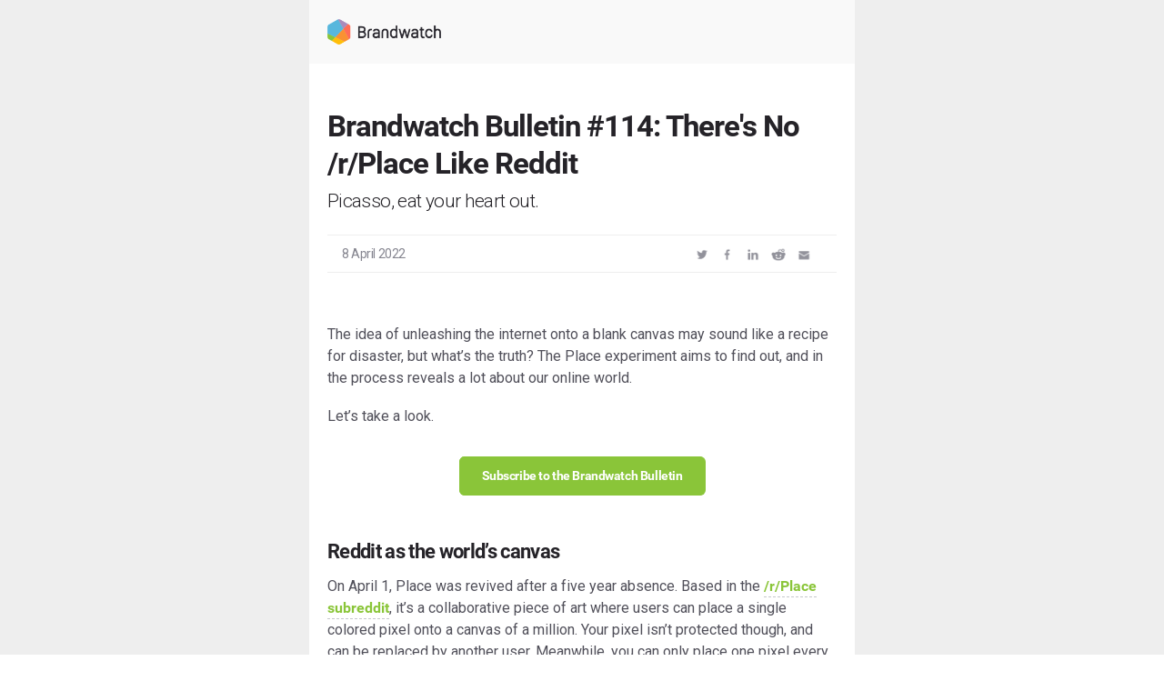

--- FILE ---
content_type: text/html; charset=UTF-8
request_url: https://www.brandwatch.com/email/brandwatch-bulletin-0114-r-place-2022/
body_size: 28188
content:


	
  <!-- BEGIN c-email-html -->
  <!DOCTYPE html>
  <html lang="en">

  <head>
    <title>Brandwatch Bulletin #114: There's No /r/Place Like Reddit | Brandwatch</title>
    <meta http-equiv="Content-Type" content="text/html; charset=utf-8" />
		<meta name="viewport" content="width=device-width, initial-scale=1">
    <!--[if !mso]><!-- -->
      <meta http-equiv="X-UA-Compatible" content="IE=edge" />
    <!--<![endif]-->

    


    <!-- BEGIN WEB PAGE MODE ONLY CODE (HEAD) -->
    
              <link rel="icon" type="image/x-icon" href="https://s14415.pcdn.co/wp-content/themes/brandwatch/src/site--brandwatch.com/assets/img/favicon/favicon-2019.ico">
      
      
<!-- !Begin: BW Social Meta -->
<meta name="description" content="We look at the huge success of the 2022 Place experiment, how it compares to the 2017 one, and what it means for Reddit.">
<!-- Twitter card meta -->
<meta name="twitter:card" content="summary_large_image">
<meta name="twitter:site" content="@brandwatch">
<meta name="twitter:title" content="Brandwatch Bulletin #114: There's No /r/Place Like Reddit">
<meta name="twitter:description" content="We look at the huge success of the 2022 Place experiment, how it compares to the 2017 one, and what it means for Reddit.">
<meta name="twitter:image" content="https://s14415.pcdn.co/wp-content/uploads/2021/05/Brandwatch-Bulletin_meta-image.png">

<!-- Open Graph meta (FB, LinkedIn) -->
<meta property="og:url" content="https://www.brandwatch.com/email/brandwatch-bulletin-0114-r-place-2022/">
<meta property="og:title" content="Brandwatch Bulletin #114: There's No /r/Place Like Reddit">
<meta property="og:description" content="We look at the huge success of the 2022 Place experiment, how it compares to the 2017 one, and what it means for Reddit.">
<meta property="og:image" content="https://s14415.pcdn.co/wp-content/uploads/2021/05/Brandwatch-Bulletin_meta-image.png">
<meta property="og:locale" content="en_EN">
<meta property="og:type" content="website">
<meta property="og:site_name" content="Brandwatch">
<!-- !End: BW Social Meta -->
      <!-- Our head scripts -->
      
<script id="head_scripts">
  

  // Set JS enabled class
  // This must run as soon as possible to minimise render jank
  // -----------------------------------------------------------------

  document.documentElement.classList.add('js');
  document.documentElement.classList.remove('no-js');


  // Detect Chrome on iOS in order to disable buggy animations and transtions in css
  // -----------------------------------------------------------------

  if (navigator.userAgent.match('CriOS')) {
    document.documentElement.className += ' is-chrome-ios';
  }


  // Promise polyfill
  // -----------------------------------------------------------------

  // Promises Polyfill - https://github.com/taylorhakes/promise-polyfill
!function(e){function n(){}function t(e,n){return function(){e.apply(n,arguments)}}function o(e){if("object"!=typeof this)throw new TypeError("Promises must be constructed via new");if("function"!=typeof e)throw new TypeError("not a function");this._state=0,this._handled=!1,this._value=void 0,this._deferreds=[],s(e,this)}function i(e,n){for(;3===e._state;)e=e._value;return 0===e._state?void e._deferreds.push(n):(e._handled=!0,void o._immediateFn(function(){var t=1===e._state?n.onFulfilled:n.onRejected;if(null===t)return void(1===e._state?r:u)(n.promise,e._value);var o;try{o=t(e._value)}catch(i){return void u(n.promise,i)}r(n.promise,o)}))}function r(e,n){try{if(n===e)throw new TypeError("A promise cannot be resolved with itself.");if(n&&("object"==typeof n||"function"==typeof n)){var i=n.then;if(n instanceof o)return e._state=3,e._value=n,void f(e);if("function"==typeof i)return void s(t(i,n),e)}e._state=1,e._value=n,f(e)}catch(r){u(e,r)}}function u(e,n){e._state=2,e._value=n,f(e)}function f(e){2===e._state&&0===e._deferreds.length&&o._immediateFn(function(){e._handled||o._unhandledRejectionFn(e._value)});for(var n=0,t=e._deferreds.length;n<t;n++)i(e,e._deferreds[n]);e._deferreds=null}function c(e,n,t){this.onFulfilled="function"==typeof e?e:null,this.onRejected="function"==typeof n?n:null,this.promise=t}function s(e,n){var t=!1;try{e(function(e){t||(t=!0,r(n,e))},function(e){t||(t=!0,u(n,e))})}catch(o){if(t)return;t=!0,u(n,o)}}var a=setTimeout;o.prototype["catch"]=function(e){return this.then(null,e)},o.prototype.then=function(e,t){var o=new this.constructor(n);return i(this,new c(e,t,o)),o},o.all=function(e){var n=Array.prototype.slice.call(e);return new o(function(e,t){function o(r,u){try{if(u&&("object"==typeof u||"function"==typeof u)){var f=u.then;if("function"==typeof f)return void f.call(u,function(e){o(r,e)},t)}n[r]=u,0===--i&&e(n)}catch(c){t(c)}}if(0===n.length)return e([]);for(var i=n.length,r=0;r<n.length;r++)o(r,n[r])})},o.resolve=function(e){return e&&"object"==typeof e&&e.constructor===o?e:new o(function(n){n(e)})},o.reject=function(e){return new o(function(n,t){t(e)})},o.race=function(e){return new o(function(n,t){for(var o=0,i=e.length;o<i;o++)e[o].then(n,t)})},o._immediateFn="function"==typeof setImmediate&&function(e){setImmediate(e)}||function(e){a(e,0)},o._unhandledRejectionFn=function(e){"undefined"!=typeof console&&console&&console.warn("Possible Unhandled Promise Rejection:",e)},o._setImmediateFn=function(e){o._immediateFn=e},o._setUnhandledRejectionFn=function(e){o._unhandledRejectionFn=e},"undefined"!=typeof module&&module.exports?module.exports=o:e.Promise||(e.Promise=o)}(this);

  // CustomEvent polyfill
  // -----------------------------------------------------------------

  //
// CustomEvent -- polyfill for IE11
//             -- adapted from Mozilla's: https://developer.mozilla.org/en-US/docs/Web/API/CustomEvent/CustomEvent#Polyfill
//
//

if (typeof window.CustomEvent !== 'function') {
  var default_event_params = {
    bubbles: false,
    cancelable: false,
    detail: undefined,
  };

  var CustomEvent = function(event_type, params) {
    params = params || default_event_params;
    var ev = document.createEvent('CustomEvent');
    ev.initCustomEvent(event_type, params.bubbles, params.cancelable, params.detail);
    return ev;
  }

  CustomEvent.prototype = window.Event.prototype;
  window.CustomEvent = CustomEvent;
}


  // global ajax helpers (global version of some helpers from Ben Halls 'nayjax' npm package used in core)
  // -----------------------------------------------------------------

  // NB: Uses Promises - Must be loaded after Promise Polyfill

// Suggest at some point, just move to importing nayjax from a header-specific compiled module.
// - To allow both header & footer js to access nayjax, could write in the _module.js file:
//     import nayjax from 'nayjax';
//     window.nayjax = nayjax;
// - Then footer modules would use window.nayjax instead of "import 'nayjax'"
// - (Similar for crumblr)

// global_request() - private, -> promise
// ---------------------------------
// errors (stringly typed):
//  - network error  - unreachable / interrupted
//  - request error  - 400 codes
//  - server error   - 500 codes
//  - aborted        - .abort() called

function global_request(url, method, data_url_encoded, cb_progress) {
  const xhr = new XMLHttpRequest;

  const promise = new Promise(function(succeed, fail) {
    xhr.addEventListener('error', function() { fail('network error'); });
    xhr.addEventListener('abort', function() { fail('aborted'); });

    if (typeof cb_progress === 'function') {
      xhr.addEventListener('progress', cb_progress);
    }

    xhr.addEventListener('readystatechange', function() {
      if (xhr.readyState !== 4) {
        return;
      }

      if (xhr.status >= 400 && xhr.status < 500) {
        fail('request error');
      }
      else if (xhr.status >= 500) {
        fail('server error');
      }
      else if (xhr.status === 0) {
        fail('network error');
      }
      else {
        succeed(xhr.responseText);
      }
    });
  });

  xhr.open(method, url, true);

  if (typeof data_url_encoded === 'string') {
    xhr.setRequestHeader('Content-type', 'application/x-www-form-urlencoded');
    xhr.send(data_url_encoded);
  }
  else {
    xhr.send();
  }

  return promise;
}

function global_ajax_post(url, cb_progress) {
  return global_request(url, 'post', null, cb_progress);
}

function global_ajax_post_json(url, cb_progress) {
  return global_ajax_post(url, cb_progress).then(function(response_text) {
    try {
      return JSON.parse(response_text);
    }
    catch (err) {
      throw 'invalid json';
    }
  });
}



  // global crumblr (global version of core cookies/crumblr.js)
  // -----------------------------------------------------------------

  function global_get_cookie(name) {
  var name_eq = name + '=';
  var matching_cookie = document.cookie.split(';')
    .map(function(c) { return c.trim(); })
    .filter(function(c) { return c.indexOf(name_eq) === 0; })[0];

  return matching_cookie !== undefined ? matching_cookie.substring(name_eq.length) : null;
}

function global_set_cookie(name, value, expires_in_days_hence, path, domain) {
  var t = new Date();
  if (typeof expires_in_days_hence === 'number') {
    t.setMilliseconds((new Date()).getMilliseconds() + expires_in_days_hence * 1000 * 3600 * 24);
  }

  var parts = [
    name + '=' + value,
    expires_in_days_hence ? ('; expires=' + t.toUTCString()) : '',
    path ? ('; path=' + path) : '; path=/',
    domain ? ('; domain=' + domain) : '',
  ];

  document.cookie = parts.join('');
}

function global_delete_cookie(name, path, domain) {
  global_set_cookie(name, '', -1, path, domain);
}



  // global geo ip
  // -----------------------------------------------------------------

  //
// script_global_geo_ip.js - provide geolocation data. promise-based. must load after promise polyfill.
//                         - see here for country codes: https://en.wikipedia.org/wiki/ISO_3166-1_alpha-2
//                                                       https://ipstack.com/documentation
//

const cookie_name = 'bw_geo';
const cookie_days = 5;

function global_get_user_geo_location() {
  // Note: 1) This function is ran once (right here on line 44).
  //       2) It creates window.global_geo_ip_promise which is then referenced elsewhere.
  //          This allows for one async call the geo ip API, limiting the number of requests.

  if (window.global_geo_ip_promise) {
    return false;
  }

  const geo_cookie = global_get_geo_cookie();

  // 1. If cookie is set, resolve window.global_geo_ip_promise (set on line 31).
  if (geo_cookie !== null && is_object(geo_cookie)) {
    window.global_geo_ip_promise = Promise.resolve(geo_cookie);
  }
  // 2. If cookie doesn’t exist - make async request && set window.global_geo_ip_promise.
  else {
    window.global_geo_ip_promise = global_ajax_post_json('/wp-json/all/identify?no-cache=101%20|%20jq%20%27.%20|%20{ip:%20.ip,%20country_code:.country_code,%20region_code:.region_code}%20%27')
      .then((data) => {
        if (data.constructor !== Object || !data.hasOwnProperty('country_code')) {
          throw 'invalid ipstack return data';
        }
        global_set_geo_cookie(JSON.stringify({ country_code: data.country_code, region_code: data.region_code }));
        return { country_code: data.country_code, region_code: data.region_code };
      })
      .catch((err) => {
        global_set_geo_cookie('FailedGeoIPCheck'); // Could be problem with Ipstack, AdBlocker etc
      });
  }
}
global_get_user_geo_location();

// helpers
// -------------------------------------

function global_get_geo_cookie() {
  return global_get_cookie(cookie_name);
}

function global_set_geo_cookie(value) {
  global_set_cookie(cookie_name, value, cookie_days);
}

function is_object(cookie) {
  try {
    return !!JSON.parse(cookie);
  }
  catch (e) {
    return false;
  }
}


  // GCLID
  // -----------------------------------------------------------------

  //
// script_global_gclid.js
//
// Google Click ID (GCLID) is a parameter passed in the URL with ad clicks, to identify the
// campaign and other attributes of the click associated with the ad for ad tracking and
// campaign attribution. In Google Ads, this is enabled by turning on the auto-tagging setting.
// It's required for Google Ads website conversion tracking and also used to link data between
// Google Ads and Google Analytics. It can also be used in conjunction with features like
// offline conversion tracking.
//

// TODO: Once OneTrust is implemented, we need to add a check to see if the user has accepted the
// marketing cookies. If they have not, we need to skip the GCLID capture.

(() => {
	const gclidFormFields = ['Google_Click_ID_gclid__c', 'GCLID__c']; // all possible gclid form field ids here
	let gclidAlreadySet = false;

	// Helper to get a URL parameter
	function getParam(p) {
		const match = RegExp(`[?&]${p}=([^&]*)`).exec(window.location.search);
		return match && decodeURIComponent(match[1].replace(/\+/g, ' '));
	}

	// Helper to create an expiry record (90 days from now)
	function getExpiryRecord(value) {
		const expiryPeriod = 90 * 24 * 60 * 60 * 1000; // 90 day expiry in milliseconds
		const expiryDate = new Date().getTime() + expiryPeriod;
		return {
			value,
			expiryDate,
		};
	}

	// Helper to set a 1st-party cookie
	function setCookie(name, value, days) {
		const date = new Date();
		date.setTime(date.getTime() + days * 24 * 60 * 60 * 1000);
		const expires = 'expires=' + date.toUTCString();
		document.cookie = name + '=' + value + ';' + expires + ';path=/';
	}

	// Helper to get a cookie value
	function getCookie(name) {
		const nameEQ = name + '=';
		const ca = document.cookie.split(';');
		for (let i = 0; i < ca.length; i += 1) {
			let c = ca[i];
			while (c.charAt(0) === ' ') c = c.substring(1, c.length);
			if (c.indexOf(nameEQ) === 0) return c.substring(nameEQ.length, c.length);
		}
		return null;
	}

	function isMarketingAccepted() {
		return (window.OptanonActiveGroups || '').split(',').includes('C0004');
	}

	// Main function to add GCLID to the form field
	function addGclid() {
		if (gclidAlreadySet) return;

		if (!isMarketingAccepted()) {
			console.log('GCLID: Marketing cookies not approved, skipping.');
			return;
		}

		console.log('GCLID: Marketing cookies accepted. GCLID will be captured.');

		const gclidParam = getParam('gclid');
		const gclsrcParam = getParam('gclsrc');
		const isGclsrcValid = !gclsrcParam || gclsrcParam.includes('aw');

		let gclidRecord = null;

		if (gclidParam && isGclsrcValid) {
			gclidRecord = getExpiryRecord(gclidParam);
			try {
				localStorage.setItem('gclid', JSON.stringify(gclidRecord));
			} catch {
				console.log('GCLID: localStorage blocked, using cookie.');
			}
			setCookie('gclid', gclidParam, 90);
		}

		let gclid = null;

		try {
			gclid = JSON.parse(localStorage.getItem('gclid'));
		} catch {
			console.log('GCLID: localStorage read blocked, falling back to cookie.');
		}

		if (!gclid) {
			const cookieGclid = getCookie('gclid');
			if (cookieGclid) {
				gclid = getExpiryRecord(cookieGclid);
			}
		}

		const isGclidValid = gclid && Date.now() < gclid.expiryDate;

    if (!isGclidValid) return;

		const field = gclidFormFields
			.map(id => document.getElementById(id))
			.find(el => el);

		if (field) {
			field.value = gclid.value;
			console.log('GCLID: Adding GCLID to form field.', gclid.value);
			gclidAlreadySet = true;
		}
	}

	// ---- Marketing Consent Field Handling ----
	function updateMarketingConsentField() {
		const input = document.getElementById('marketingConsent');
		if (input) {
			const newValue = isMarketingAccepted() ? 'Y' : 'N';
			if (input.value !== newValue) {
				input.value = newValue;
				console.log('Marketing consent field updated');
			}
		}
	}

	// Wait for OneTrust before running GCLID logic
	function runWhenConsentReady() {
		if (typeof window.OptanonActiveGroups !== 'undefined') {
			addGclid();
			updateMarketingConsentField();
		} else {
			window.addEventListener('onetrustReady', () => {
				console.log('OneTrust ready — updating GCLID and marketing fields');
				addGclid();
				updateMarketingConsentField();
			});
		}
	}

	// DOM observer to check when gclid form field appears
	function setupGclidObserver() {
		let observerTimeout;
		const observer = new MutationObserver(() => {
			clearTimeout(observerTimeout);
			observerTimeout = setTimeout(() => {
				if (gclidFormFields.some(id => document.getElementById(id))) {
					console.log('GCLID: Form field found via observer');
					addGclid();
					observer.disconnect();
				}
			}, 100);
		});
		observer.observe(document.body, { childList: true, subtree: true });
	}

	function setupMarketingObserver() {
		let observerTimeout;
		const observer = new MutationObserver(() => {
			clearTimeout(observerTimeout);
			observerTimeout = setTimeout(() => {
				const field = document.getElementById('marketingConsent');
				if (field) {
					console.log('Marketing consent field found via observer');
					updateMarketingConsentField();
					observer.disconnect();
				}
			}, 100);
		});
		observer.observe(document.body, { childList: true, subtree: true });
	}

	document.addEventListener('DOMContentLoaded', () => {
		runWhenConsentReady();
		setupGclidObserver();
		setupMarketingObserver();

		// Run gclid and marketingConsent capture again when consent changes
		let lastGroups = null;
		let isFirstRun = true;
		setInterval(() => {
			const currentGroups = (window.OptanonActiveGroups || '').toString();

			if (isFirstRun) {
				lastGroups = currentGroups;
				isFirstRun = false;
				return; // skip first comparison
			}

			if (currentGroups !== lastGroups) {
				lastGroups = currentGroups;
				console.log('[OneTrust] Consent updated.');
				addGclid();
				updateMarketingConsentField();
			}
		}, 500);
	});

	setTimeout(() => {
		if (!gclidAlreadySet && typeof window.OptanonActiveGroups === 'undefined') {
			console.warn('GCLID: OneTrust still not ready after timeout. GCLID skipped.');
		}
	}, 3000);
})();


  // GDPR
  // -----------------------------------------------------------------

  function global_gdpr_countries() {
  return [
    'AT', // Austria
    'BE', // Belgium
    'BG', // Bulgaria
    'HR', // Croatia (Code taken from name in Croatian: Hrvatska)
    'CY', // Cyprus
    'CZ', // Czechia (Previous ISO country name: Czech Republic)
    'DK', // Denmark
    'EU', // Europoean Union
    'EE', // Estonia (Code taken from name in Estonian: Eesti)
    'FI', // Finland
    'FR', // France
    'DE', // Germany
    'GR', // Greece
    'HU', // Hungary
    'IS', // Iceland (Code taken from name in Icelandic: Ísland)
    'IE', // Ireland
    'IT', // Italy
    'LV', // Latvia
    'LI', // Liechtenstein
    'LT', // Lithuania
    'LU', // Luxembourg
    'MT', // Malta
    'NL', // Netherlands
    'NO', // Norway
    'PL', // Poland
    'PT', // Portugal
    'RO', // Romania
    'SK', // Slovakia
    'SI', // Slovenia
    'ES', // Spain
    'SE', // Sweden
    'CH', // Switzerland (Code taken from name in Latin: Confoederatio Helvetica)
    'GB', // Great Britain
    'UK', // United Kingdom
  ];
}

function global_gdpr_precheck_countries() {
  return [
    'EE', // Estonia
    'FI', // Finland
    'FR', // France
    'HU', // Hungary
    'IE', // Ireland
    'LV', // Latvia
    'LU', // Luxembourg
    'NO', // Norway
    'PT', // Portugal
    'SI', // Slovenia
    'SE', // Sweden
    'GB', // United Kingdom
  ];
}

// helpers
// -------------------------------------

function global_is_gdpr_country(country_code) {
  if (country_code === 'FailedGeoIPCheck') return true;
  return country_code && global_gdpr_countries().indexOf(country_code.toUpperCase()) !== -1;
}

function global_is_gdpr_precheck_country(country_code) {
  if (country_code === 'FailedGeoIPCheck') return true;
  return country_code && global_gdpr_precheck_countries().indexOf(country_code.toUpperCase()) !== -1;
}


  // Mobile detection (from http://detectmobilebrowsers.com/)
  // -----------------------------------------------------------------

  window.isMobileDevice = function() {
    var check = false;
    (function(a) {
      if (/(android|bb\d+|meego).+mobile|avantgo|bada\/|blackberry|blazer|compal|elaine|fennec|hiptop|iemobile|ip(hone|od)|iris|kindle|lge |maemo|midp|mmp|mobile.+firefox|netfront|opera m(ob|in)i|palm( os)?|phone|p(ixi|re)\/|plucker|pocket|psp|series(4|6)0|symbian|treo|up\.(browser|link)|vodafone|wap|windows ce|xda|xiino/i.test(a) || /1207|6310|6590|3gso|4thp|50[1-6]i|770s|802s|a wa|abac|ac(er|oo|s\-)|ai(ko|rn)|al(av|ca|co)|amoi|an(ex|ny|yw)|aptu|ar(ch|go)|as(te|us)|attw|au(di|\-m|r |s )|avan|be(ck|ll|nq)|bi(lb|rd)|bl(ac|az)|br(e|v)w|bumb|bw\-(n|u)|c55\/|capi|ccwa|cdm\-|cell|chtm|cldc|cmd\-|co(mp|nd)|craw|da(it|ll|ng)|dbte|dc\-s|devi|dica|dmob|do(c|p)o|ds(12|\-d)|el(49|ai)|em(l2|ul)|er(ic|k0)|esl8|ez([4-7]0|os|wa|ze)|fetc|fly(\-|_)|g1 u|g560|gene|gf\-5|g\-mo|go(\.w|od)|gr(ad|un)|haie|hcit|hd\-(m|p|t)|hei\-|hi(pt|ta)|hp( i|ip)|hs\-c|ht(c(\-| |_|a|g|p|s|t)|tp)|hu(aw|tc)|i\-(20|go|ma)|i230|iac( |\-|\/)|ibro|idea|ig01|ikom|im1k|inno|ipaq|iris|ja(t|v)a|jbro|jemu|jigs|kddi|keji|kgt( |\/)|klon|kpt |kwc\-|kyo(c|k)|le(no|xi)|lg( g|\/(k|l|u)|50|54|\-[a-w])|libw|lynx|m1\-w|m3ga|m50\/|ma(te|ui|xo)|mc(01|21|ca)|m\-cr|me(rc|ri)|mi(o8|oa|ts)|mmef|mo(01|02|bi|de|do|t(\-| |o|v)|zz)|mt(50|p1|v )|mwbp|mywa|n10[0-2]|n20[2-3]|n30(0|2)|n50(0|2|5)|n7(0(0|1)|10)|ne((c|m)\-|on|tf|wf|wg|wt)|nok(6|i)|nzph|o2im|op(ti|wv)|oran|owg1|p800|pan(a|d|t)|pdxg|pg(13|\-([1-8]|c))|phil|pire|pl(ay|uc)|pn\-2|po(ck|rt|se)|prox|psio|pt\-g|qa\-a|qc(07|12|21|32|60|\-[2-7]|i\-)|qtek|r380|r600|raks|rim9|ro(ve|zo)|s55\/|sa(ge|ma|mm|ms|ny|va)|sc(01|h\-|oo|p\-)|sdk\/|se(c(\-|0|1)|47|mc|nd|ri)|sgh\-|shar|sie(\-|m)|sk\-0|sl(45|id)|sm(al|ar|b3|it|t5)|so(ft|ny)|sp(01|h\-|v\-|v )|sy(01|mb)|t2(18|50)|t6(00|10|18)|ta(gt|lk)|tcl\-|tdg\-|tel(i|m)|tim\-|t\-mo|to(pl|sh)|ts(70|m\-|m3|m5)|tx\-9|up(\.b|g1|si)|utst|v400|v750|veri|vi(rg|te)|vk(40|5[0-3]|\-v)|vm40|voda|vulc|vx(52|53|60|61|70|80|81|83|85|98)|w3c(\-| )|webc|whit|wi(g |nc|nw)|wmlb|wonu|x700|yas\-|your|zeto|zte\-/i.test(a.substr(0, 4))) check = true;
    })(navigator.userAgent || navigator.vendor || window.opera);
    return check;
  };
  if (window.isMobileDevice()) {
    document.documentElement.className += ' is-mob';
  }


  // Touch device detection
  // (https://stackoverflow.com/questions/4817029/whats-the-best-way-to-detect-a-touch-screen-device-using-javascript/4819886#4819886)
  // -----------------------------------------------------------------

  window.isTouchDevice = function() {
    var prefixes = ' -webkit- -moz- -o- -ms- '.split(' ');
    var mq = function(query) {
      return window.matchMedia(query).matches;
    }
    if (('ontouchstart' in window) || window.DocumentTouch && document instanceof DocumentTouch) {
      return true;
    }
    // include the 'heartz' as a way to have a non matching MQ to help terminate the join
    // https://git.io/vznFH
    var query = ['(', prefixes.join('touch-enabled),('), 'heartz', ')'].join('');
    return mq(query);
  }
  if (window.isTouchDevice()) {
    document.documentElement.className += ' is-touch';
  }


  // Font loading
  // -----------------------------------------------------------------

  (function() {
    function fontLoadedCallback() {
      document.documentElement.className += ' wf-active';
    }

    var session_storage_available = true;
    try {
      sessionStorage.setItem('localstorage_test', 'local storage availability');
      sessionStorage.removeItem('localstorage_test');
    } catch (e) {
      session_storage_available = false;
    }

    // Optimization for Repeat Views
    if (session_storage_available && sessionStorage.foutFontsLoaded) {
      fontLoadedCallback();
      return;
    }

    // Inline for fastest possible render - https://github.com/bramstein/fontfaceobserver
    // Font Face Observer v2.0.13 - © Bram Stein. License: BSD-3-Clause - https://github.com/bramstein/fontfaceobserver
(function(){function l(a,b){document.addEventListener?a.addEventListener("scroll",b,!1):a.attachEvent("scroll",b)}function m(a){document.body?a():document.addEventListener?document.addEventListener("DOMContentLoaded",function c(){document.removeEventListener("DOMContentLoaded",c);a()}):document.attachEvent("onreadystatechange",function k(){if("interactive"==document.readyState||"complete"==document.readyState)document.detachEvent("onreadystatechange",k),a()})};function r(a){this.a=document.createElement("div");this.a.setAttribute("aria-hidden","true");this.a.appendChild(document.createTextNode(a));this.b=document.createElement("span");this.c=document.createElement("span");this.h=document.createElement("span");this.f=document.createElement("span");this.g=-1;this.b.style.cssText="max-width:none;display:inline-block;position:absolute;height:100%;width:100%;overflow:scroll;font-size:16px;";this.c.style.cssText="max-width:none;display:inline-block;position:absolute;height:100%;width:100%;overflow:scroll;font-size:16px;";
this.f.style.cssText="max-width:none;display:inline-block;position:absolute;height:100%;width:100%;overflow:scroll;font-size:16px;";this.h.style.cssText="display:inline-block;width:200%;height:200%;font-size:16px;max-width:none;";this.b.appendChild(this.h);this.c.appendChild(this.f);this.a.appendChild(this.b);this.a.appendChild(this.c)}
function t(a,b){a.a.style.cssText="max-width:none;min-width:20px;min-height:20px;display:inline-block;overflow:hidden;position:absolute;width:auto;margin:0;padding:0;top:-999px;white-space:nowrap;font-synthesis:none;font:"+b+";"}function y(a){var b=a.a.offsetWidth,c=b+100;a.f.style.width=c+"px";a.c.scrollLeft=c;a.b.scrollLeft=a.b.scrollWidth+100;return a.g!==b?(a.g=b,!0):!1}function z(a,b){function c(){var a=k;y(a)&&a.a.parentNode&&b(a.g)}var k=a;l(a.b,c);l(a.c,c);y(a)};function A(a,b){var c=b||{};this.family=a;this.style=c.style||"normal";this.weight=c.weight||"normal";this.stretch=c.stretch||"normal"}var B=null,C=null,E=null,F=null;function G(){if(null===C)if(J()&&/Apple/.test(window.navigator.vendor)){var a=/AppleWebKit\/([0-9]+)(?:\.([0-9]+))(?:\.([0-9]+))/.exec(window.navigator.userAgent);C=!!a&&603>parseInt(a[1],10)}else C=!1;return C}function J(){null===F&&(F=!!document.fonts);return F}
function K(){if(null===E){var a=document.createElement("div");try{a.style.font="condensed 100px sans-serif"}catch(b){}E=""!==a.style.font}return E}function L(a,b){return[a.style,a.weight,K()?a.stretch:"","100px",b].join(" ")}
A.prototype.load=function(a,b){var c=this,k=a||"BESbswy",q=0,D=b||3E3,H=(new Date).getTime();return new Promise(function(a,b){if(J()&&!G()){var M=new Promise(function(a,b){function e(){(new Date).getTime()-H>=D?b():document.fonts.load(L(c,'"'+c.family+'"'),k).then(function(c){1<=c.length?a():setTimeout(e,25)},function(){b()})}e()}),N=new Promise(function(a,c){q=setTimeout(c,D)});Promise.race([N,M]).then(function(){clearTimeout(q);a(c)},function(){b(c)})}else m(function(){function u(){var b;if(b=-1!=
f&&-1!=g||-1!=f&&-1!=h||-1!=g&&-1!=h)(b=f!=g&&f!=h&&g!=h)||(null===B&&(b=/AppleWebKit\/([0-9]+)(?:\.([0-9]+))/.exec(window.navigator.userAgent),B=!!b&&(536>parseInt(b[1],10)||536===parseInt(b[1],10)&&11>=parseInt(b[2],10))),b=B&&(f==v&&g==v&&h==v||f==w&&g==w&&h==w||f==x&&g==x&&h==x)),b=!b;b&&(d.parentNode&&d.parentNode.removeChild(d),clearTimeout(q),a(c))}function I(){if((new Date).getTime()-H>=D)d.parentNode&&d.parentNode.removeChild(d),b(c);else{var a=document.hidden;if(!0===a||void 0===a)f=e.a.offsetWidth,
g=n.a.offsetWidth,h=p.a.offsetWidth,u();q=setTimeout(I,50)}}var e=new r(k),n=new r(k),p=new r(k),f=-1,g=-1,h=-1,v=-1,w=-1,x=-1,d=document.createElement("div");d.dir="ltr";t(e,L(c,"sans-serif"));t(n,L(c,"serif"));t(p,L(c,"monospace"));d.appendChild(e.a);d.appendChild(n.a);d.appendChild(p.a);document.body.appendChild(d);v=e.a.offsetWidth;w=n.a.offsetWidth;x=p.a.offsetWidth;I();z(e,function(a){f=a;u()});t(e,L(c,'"'+c.family+'",sans-serif'));z(n,function(a){g=a;u()});t(n,L(c,'"'+c.family+'",serif'));
z(p,function(a){h=a;u()});t(p,L(c,'"'+c.family+'",monospace'))})})};"object"===typeof module?module.exports=A:(window.FontFaceObserver=A,window.FontFaceObserver.prototype.load=A.prototype.load);}());
    var roboto_light = new FontFaceObserver('Roboto', {
      weight: 300
    });
    var roboto_regular = new FontFaceObserver('Roboto', {
      weight: 400
    });
    var roboto_bold = new FontFaceObserver('Roboto', {
      weight: 600
    });

    Promise.all([roboto_light.load(), roboto_regular.load(), roboto_bold.load()]).then(function() {
      fontLoadedCallback();

      // Optimization for Repeat Views
      if (session_storage_available) {
        sessionStorage.foutFontsLoaded = true;
      }
    });
  })();


  // global_get_page_color
  // -----------------------------------------------------------------

  function global_get_page_color(hex = true) {
  var page_color     = document.body.getAttribute('data-page-color');
  var page_color_hex = document.body.getAttribute('data-page-color-hex');
  return hex ? page_color_hex : page_color;
}

</script>              <script type="text/javascript">
          window.__localisations__forms = {"This field is required":{"en":"This field is required","de":"Feld muss ausgef\u00fcllt werden","es":"Este campo es obligatorio","fr":"Champ requis"},"Select at least one option":{"en":"Select at least one option.","de":"Bitte w\u00e4hlen Sie mindestens eine Option aus","es":"Selecciona al menos una opci\u00f3n","fr":"Merci de s\u00e9lectionner au moins une option"},"Must be between XXX and YYY":{"en":"Must be between XXX and YYY","de":"Muss zwischen XXX und YYY liegen","es":"Debe ser entre XXX y YYY","fr":"Doit \u00eatre compris entre XXX et YYY"},"Must be at least XXX":{"en":"Must be at least XXX","de":"Muss mindestens XXX sein","es":"Debe ser m\u00ednimo XXX","fr":"Ce chiffre doit \u00eatre sup\u00e9rieur \u00e0 XXX"},"Must by at most XXX":{"en":"Must by at most XXX","de":"Darf h\u00f6chstens XXX sein","es":"Debe ser m\u00e1ximo XXX","fr":"Ce chiffre ne peut pas d\u00e9passer XXX"},"Invalid format":{"en":"Invalid format","de":"Ung\u00fcltiges Format","es":"Formato inv\u00e1lido","fr":"Format invalide"},"Please enter a business email address":{"en":"Please enter a business email address","de":"Bitte geben Sie eine Firmen-Mail-Adresse ein","es":"Por favor usa una cuenta de correo de trabajo","fr":"Merci de renseigner une adresse email professionnelle"},"Please enter your full name":{"en":"Please enter your full name"},"idicates_a_required_field":{"en":"Indicates a required field","de":"Pflichtfeld","es":"Campo obligatorio","fr":"Champ obligatoire"},"user_privacy_notice":{"en":"By submitting this form you agree to Brandwatch\u2019s <a href=\"https://www.brandwatch.com/legal/user-privacy-policy/\" target=\"_blank\" rel=\"noopener noreferrer\">user privacy statement.</a>","de":"Mit dem Ausf\u00fcllen des Formulars erkl\u00e4ren Sie sich mit der <a href=\"https://www.brandwatch.com/de/legal/user-privacy-policy/\" target=\"_blank\" rel=\"noopener noreferrer\">Datenschutzerkl\u00e4rung f\u00fcr Nutzer einverstanden, sowie dem Teilen der Daten mit unserer Dachgesellschaft Cision.</a>","es":"Presentando este formulario est\u00e1s de acuerdo <a href=\"https://www.brandwatch.com/es/legal/user-privacy-policy/\" target=\"_blank\" rel=\"noopener noreferrer\"> con la pol\u00edtica de privacidad de Brandwatch.</a> Tambi\u00e9n consientes compartir los detalles con la empresa de la que ahora forma parte, Cision.","fr":"En soumettant ce formulaire, vous acceptez <a href=\"https://www.brandwatch.com/fr/legal/user-privacy-policy/\" target=\"_blank\" rel=\"noopener noreferrer\">la politique de confidentialit\u00e9</a> de Brandwatch et que vos coordonn\u00e9es soient partag\u00e9es avec Cision, notre soci\u00e9t\u00e9 m\u00e8re."},"user_privacy_notice_pinterest":{"en":"By submitting this form you agree to Brandwatch\u2019s <a href=\"https://www.brandwatch.com/legal/user-privacy-policy/\" target=\"_blank\" rel=\"noopener noreferrer\">user privacy statement.</a>","de":"Mit dem Ausf\u00fcllen des Formulars erkl\u00e4ren Sie sich mit der <a href=\"https://www.brandwatch.com/de/legal/user-privacy-policy/\" target=\"_blank\" rel=\"noopener noreferrer\">Datenschutzerkl\u00e4rung f\u00fcr Nutzer einverstanden, sowie dem Teilen der Daten mit unserer Dachgesellschaft Cision.</a>","es":"Presentando este formulario est\u00e1s de acuerdo <a href=\"https://www.brandwatch.com/es/legal/user-privacy-policy/\" target=\"_blank\" rel=\"noopener noreferrer\"> con la pol\u00edtica de privacidad de Brandwatch.</a> Tambi\u00e9n consientes compartir los detalles con la empresa de la que ahora forma parte, Cision.","fr":"En soumettant ce formulaire, vous acceptez <a href=\"https://www.brandwatch.com/fr/legal/user-privacy-policy/\" target=\"_blank\" rel=\"noopener noreferrer\">la politique de confidentialit\u00e9</a> de Brandwatch et que vos coordonn\u00e9es soient partag\u00e9es avec Cision, notre soci\u00e9t\u00e9 m\u00e8re."},"user_privacy_notice_buzzsumo":{"en":"By submitting this form you agree to BuzzSumo\u2019s <a href=\"https://buzzsumo.com/legal/user-privacy-statement/\" target=\"_blank\" rel=\"noopener noreferrer\">user privacy statement.</a>"},"user_privacy_notice_cision":{"en":"By submitting this form you agree to Brandwatch\u2019s <a href=\"https://www.brandwatch.com/legal/user-privacy-policy/\" target=\"_blank\" rel=\"noopener noreferrer\">user privacy statement,</a> and for your details to be shared with our parent company Cision.","de":"Mit dem Ausf\u00fcllen des Formulars erkl\u00e4ren Sie sich mit der <a href=\"https://www.brandwatch.com/de/legal/user-privacy-policy/\" target=\"_blank\" rel=\"noopener noreferrer\">Datenschutzerkl\u00e4rung f\u00fcr Nutzer einverstanden.</a>","es":"Presentando este formulario est\u00e1s de acuerdo <a href=\"https://www.brandwatch.com/es/legal/user-privacy-policy/\" target=\"_blank\" rel=\"noopener noreferrer\"> con la pol\u00edtica de privacidad de Brandwatch.</a>","fr":"En soumettant ce formulaire, vous acceptez <a href=\"https://www.brandwatch.com/fr/legal/user-privacy-policy/\" target=\"_blank\" rel=\"noopener noreferrer\">la politique de confidentialit\u00e9</a> de Brandwatch."},"multi_select_note":{"en":"You can choose more than one.","de":"Sie k\u00f6nnen mehrere L\u00f6sungen ausw\u00e4hlen.","es":"Puedes elegir m\u00e1s de una opci\u00f3n.","fr":"Vous pouvez choisir plusieurs options."},"step":{"en":"Step","de":"Schritt","es":"Paso","fr":"\u00c9tape"},"of":{"en":"of","de":"/","es":"/","fr":"/"}};
        </script>
      

              <!-- AB Testing -->
        <script src="https://s14415.pcdn.co/wp-content/themes/brandwatch/templates/header/optimizely.js?ver=1769010799"></script>
      

      	<style>img:is([sizes="auto" i], [sizes^="auto," i]) { contain-intrinsic-size: 3000px 1500px }</style>
	<link rel='alternate' href='https://www.brandwatch.com/email/brandwatch-bulletin-0114-r-place-2022/' hreflang='en' />
<meta name="robots" content="follow, noindex"/>
<meta property="og:locale" content="en_US" />
<meta property="og:type" content="article" />
<meta property="og:url" content="https://www.brandwatch.com/email/brandwatch-bulletin-0114-r-place-2022/" />
<meta property="og:site_name" content="Brandwatch" />
<meta property="article:publisher" content="https://www.facebook.com/Brandwatch/" />
<meta property="og:updated_time" content="2022-04-08T11:49:03+01:00" />
<meta name="twitter:card" content="summary_large_image" />
<meta name="twitter:site" content="@brandwatch" />
<meta name="twitter:creator" content="@GLJoyce" />
<script type="application/ld+json" class="rank-math-schema-pro">{"@context":"https://schema.org","@graph":[{"@type":"BreadcrumbList","@id":"https://www.brandwatch.com/email/brandwatch-bulletin-0114-r-place-2022/#breadcrumb","itemListElement":[{"@type":"ListItem","position":"1","item":{"@id":"https://www.brandwatch.com/email/brandwatch-bulletin-0114-r-place-2022/","name":"#114: There&#8217;s No /r/Place Like Reddit"}}]}]}</script>
<style id='classic-theme-styles-inline-css' type='text/css'>
/*! This file is auto-generated */
.wp-block-button__link{color:#fff;background-color:#32373c;border-radius:9999px;box-shadow:none;text-decoration:none;padding:calc(.667em + 2px) calc(1.333em + 2px);font-size:1.125em}.wp-block-file__button{background:#32373c;color:#fff;text-decoration:none}
</style>
<style id='global-styles-inline-css' type='text/css'>
:root{--wp--preset--aspect-ratio--square: 1;--wp--preset--aspect-ratio--4-3: 4/3;--wp--preset--aspect-ratio--3-4: 3/4;--wp--preset--aspect-ratio--3-2: 3/2;--wp--preset--aspect-ratio--2-3: 2/3;--wp--preset--aspect-ratio--16-9: 16/9;--wp--preset--aspect-ratio--9-16: 9/16;--wp--preset--color--black: #000000;--wp--preset--color--cyan-bluish-gray: #abb8c3;--wp--preset--color--white: #ffffff;--wp--preset--color--pale-pink: #f78da7;--wp--preset--color--vivid-red: #cf2e2e;--wp--preset--color--luminous-vivid-orange: #ff6900;--wp--preset--color--luminous-vivid-amber: #fcb900;--wp--preset--color--light-green-cyan: #7bdcb5;--wp--preset--color--vivid-green-cyan: #00d084;--wp--preset--color--pale-cyan-blue: #8ed1fc;--wp--preset--color--vivid-cyan-blue: #0693e3;--wp--preset--color--vivid-purple: #9b51e0;--wp--preset--gradient--vivid-cyan-blue-to-vivid-purple: linear-gradient(135deg,rgba(6,147,227,1) 0%,rgb(155,81,224) 100%);--wp--preset--gradient--light-green-cyan-to-vivid-green-cyan: linear-gradient(135deg,rgb(122,220,180) 0%,rgb(0,208,130) 100%);--wp--preset--gradient--luminous-vivid-amber-to-luminous-vivid-orange: linear-gradient(135deg,rgba(252,185,0,1) 0%,rgba(255,105,0,1) 100%);--wp--preset--gradient--luminous-vivid-orange-to-vivid-red: linear-gradient(135deg,rgba(255,105,0,1) 0%,rgb(207,46,46) 100%);--wp--preset--gradient--very-light-gray-to-cyan-bluish-gray: linear-gradient(135deg,rgb(238,238,238) 0%,rgb(169,184,195) 100%);--wp--preset--gradient--cool-to-warm-spectrum: linear-gradient(135deg,rgb(74,234,220) 0%,rgb(151,120,209) 20%,rgb(207,42,186) 40%,rgb(238,44,130) 60%,rgb(251,105,98) 80%,rgb(254,248,76) 100%);--wp--preset--gradient--blush-light-purple: linear-gradient(135deg,rgb(255,206,236) 0%,rgb(152,150,240) 100%);--wp--preset--gradient--blush-bordeaux: linear-gradient(135deg,rgb(254,205,165) 0%,rgb(254,45,45) 50%,rgb(107,0,62) 100%);--wp--preset--gradient--luminous-dusk: linear-gradient(135deg,rgb(255,203,112) 0%,rgb(199,81,192) 50%,rgb(65,88,208) 100%);--wp--preset--gradient--pale-ocean: linear-gradient(135deg,rgb(255,245,203) 0%,rgb(182,227,212) 50%,rgb(51,167,181) 100%);--wp--preset--gradient--electric-grass: linear-gradient(135deg,rgb(202,248,128) 0%,rgb(113,206,126) 100%);--wp--preset--gradient--midnight: linear-gradient(135deg,rgb(2,3,129) 0%,rgb(40,116,252) 100%);--wp--preset--font-size--small: 13px;--wp--preset--font-size--medium: 20px;--wp--preset--font-size--large: 36px;--wp--preset--font-size--x-large: 42px;--wp--preset--spacing--20: 0.44rem;--wp--preset--spacing--30: 0.67rem;--wp--preset--spacing--40: 1rem;--wp--preset--spacing--50: 1.5rem;--wp--preset--spacing--60: 2.25rem;--wp--preset--spacing--70: 3.38rem;--wp--preset--spacing--80: 5.06rem;--wp--preset--shadow--natural: 6px 6px 9px rgba(0, 0, 0, 0.2);--wp--preset--shadow--deep: 12px 12px 50px rgba(0, 0, 0, 0.4);--wp--preset--shadow--sharp: 6px 6px 0px rgba(0, 0, 0, 0.2);--wp--preset--shadow--outlined: 6px 6px 0px -3px rgba(255, 255, 255, 1), 6px 6px rgba(0, 0, 0, 1);--wp--preset--shadow--crisp: 6px 6px 0px rgba(0, 0, 0, 1);}:where(.is-layout-flex){gap: 0.5em;}:where(.is-layout-grid){gap: 0.5em;}body .is-layout-flex{display: flex;}.is-layout-flex{flex-wrap: wrap;align-items: center;}.is-layout-flex > :is(*, div){margin: 0;}body .is-layout-grid{display: grid;}.is-layout-grid > :is(*, div){margin: 0;}:where(.wp-block-columns.is-layout-flex){gap: 2em;}:where(.wp-block-columns.is-layout-grid){gap: 2em;}:where(.wp-block-post-template.is-layout-flex){gap: 1.25em;}:where(.wp-block-post-template.is-layout-grid){gap: 1.25em;}.has-black-color{color: var(--wp--preset--color--black) !important;}.has-cyan-bluish-gray-color{color: var(--wp--preset--color--cyan-bluish-gray) !important;}.has-white-color{color: var(--wp--preset--color--white) !important;}.has-pale-pink-color{color: var(--wp--preset--color--pale-pink) !important;}.has-vivid-red-color{color: var(--wp--preset--color--vivid-red) !important;}.has-luminous-vivid-orange-color{color: var(--wp--preset--color--luminous-vivid-orange) !important;}.has-luminous-vivid-amber-color{color: var(--wp--preset--color--luminous-vivid-amber) !important;}.has-light-green-cyan-color{color: var(--wp--preset--color--light-green-cyan) !important;}.has-vivid-green-cyan-color{color: var(--wp--preset--color--vivid-green-cyan) !important;}.has-pale-cyan-blue-color{color: var(--wp--preset--color--pale-cyan-blue) !important;}.has-vivid-cyan-blue-color{color: var(--wp--preset--color--vivid-cyan-blue) !important;}.has-vivid-purple-color{color: var(--wp--preset--color--vivid-purple) !important;}.has-black-background-color{background-color: var(--wp--preset--color--black) !important;}.has-cyan-bluish-gray-background-color{background-color: var(--wp--preset--color--cyan-bluish-gray) !important;}.has-white-background-color{background-color: var(--wp--preset--color--white) !important;}.has-pale-pink-background-color{background-color: var(--wp--preset--color--pale-pink) !important;}.has-vivid-red-background-color{background-color: var(--wp--preset--color--vivid-red) !important;}.has-luminous-vivid-orange-background-color{background-color: var(--wp--preset--color--luminous-vivid-orange) !important;}.has-luminous-vivid-amber-background-color{background-color: var(--wp--preset--color--luminous-vivid-amber) !important;}.has-light-green-cyan-background-color{background-color: var(--wp--preset--color--light-green-cyan) !important;}.has-vivid-green-cyan-background-color{background-color: var(--wp--preset--color--vivid-green-cyan) !important;}.has-pale-cyan-blue-background-color{background-color: var(--wp--preset--color--pale-cyan-blue) !important;}.has-vivid-cyan-blue-background-color{background-color: var(--wp--preset--color--vivid-cyan-blue) !important;}.has-vivid-purple-background-color{background-color: var(--wp--preset--color--vivid-purple) !important;}.has-black-border-color{border-color: var(--wp--preset--color--black) !important;}.has-cyan-bluish-gray-border-color{border-color: var(--wp--preset--color--cyan-bluish-gray) !important;}.has-white-border-color{border-color: var(--wp--preset--color--white) !important;}.has-pale-pink-border-color{border-color: var(--wp--preset--color--pale-pink) !important;}.has-vivid-red-border-color{border-color: var(--wp--preset--color--vivid-red) !important;}.has-luminous-vivid-orange-border-color{border-color: var(--wp--preset--color--luminous-vivid-orange) !important;}.has-luminous-vivid-amber-border-color{border-color: var(--wp--preset--color--luminous-vivid-amber) !important;}.has-light-green-cyan-border-color{border-color: var(--wp--preset--color--light-green-cyan) !important;}.has-vivid-green-cyan-border-color{border-color: var(--wp--preset--color--vivid-green-cyan) !important;}.has-pale-cyan-blue-border-color{border-color: var(--wp--preset--color--pale-cyan-blue) !important;}.has-vivid-cyan-blue-border-color{border-color: var(--wp--preset--color--vivid-cyan-blue) !important;}.has-vivid-purple-border-color{border-color: var(--wp--preset--color--vivid-purple) !important;}.has-vivid-cyan-blue-to-vivid-purple-gradient-background{background: var(--wp--preset--gradient--vivid-cyan-blue-to-vivid-purple) !important;}.has-light-green-cyan-to-vivid-green-cyan-gradient-background{background: var(--wp--preset--gradient--light-green-cyan-to-vivid-green-cyan) !important;}.has-luminous-vivid-amber-to-luminous-vivid-orange-gradient-background{background: var(--wp--preset--gradient--luminous-vivid-amber-to-luminous-vivid-orange) !important;}.has-luminous-vivid-orange-to-vivid-red-gradient-background{background: var(--wp--preset--gradient--luminous-vivid-orange-to-vivid-red) !important;}.has-very-light-gray-to-cyan-bluish-gray-gradient-background{background: var(--wp--preset--gradient--very-light-gray-to-cyan-bluish-gray) !important;}.has-cool-to-warm-spectrum-gradient-background{background: var(--wp--preset--gradient--cool-to-warm-spectrum) !important;}.has-blush-light-purple-gradient-background{background: var(--wp--preset--gradient--blush-light-purple) !important;}.has-blush-bordeaux-gradient-background{background: var(--wp--preset--gradient--blush-bordeaux) !important;}.has-luminous-dusk-gradient-background{background: var(--wp--preset--gradient--luminous-dusk) !important;}.has-pale-ocean-gradient-background{background: var(--wp--preset--gradient--pale-ocean) !important;}.has-electric-grass-gradient-background{background: var(--wp--preset--gradient--electric-grass) !important;}.has-midnight-gradient-background{background: var(--wp--preset--gradient--midnight) !important;}.has-small-font-size{font-size: var(--wp--preset--font-size--small) !important;}.has-medium-font-size{font-size: var(--wp--preset--font-size--medium) !important;}.has-large-font-size{font-size: var(--wp--preset--font-size--large) !important;}.has-x-large-font-size{font-size: var(--wp--preset--font-size--x-large) !important;}
:where(.wp-block-post-template.is-layout-flex){gap: 1.25em;}:where(.wp-block-post-template.is-layout-grid){gap: 1.25em;}
:where(.wp-block-columns.is-layout-flex){gap: 2em;}:where(.wp-block-columns.is-layout-grid){gap: 2em;}
:root :where(.wp-block-pullquote){font-size: 1.5em;line-height: 1.6;}
</style>
<link rel='stylesheet' id='trybenchmark/summary-css' href='https://s14415.pcdn.co/wp-content/themes/brandwatch/src/core/css/benchmark/trybenchmark.css?ver=1.0' type='text/css' media='all' />
<link rel="https://api.w.org/" href="https://www.brandwatch.com/wp-json/" /><link rel="EditURI" type="application/rsd+xml" title="RSD" href="https://www.brandwatch.com/xmlrpc.php?rsd" />
<meta name="generator" content="WordPress 6.8.3" />
<link rel='shortlink' href='https://www.brandwatch.com/?p=164643' />
<link rel="alternate" title="oEmbed (JSON)" type="application/json+oembed" href="https://www.brandwatch.com/wp-json/oembed/1.0/embed?url=https%3A%2F%2Fwww.brandwatch.com%2Femail%2Fbrandwatch-bulletin-0114-r-place-2022%2F" />
<link rel="alternate" title="oEmbed (XML)" type="text/xml+oembed" href="https://www.brandwatch.com/wp-json/oembed/1.0/embed?url=https%3A%2F%2Fwww.brandwatch.com%2Femail%2Fbrandwatch-bulletin-0114-r-place-2022%2F&#038;format=xml" />

<style>
  @font-face {
    font-family: Roboto;
    font-style: normal;
    font-weight: 300;
    src:
      url(/wp-content/themes/brandwatch/static/fonts/roboto-light.woff2) format("woff2"),
      url(/wp-content/themes/brandwatch/static/fonts/roboto-light.woff) format("woff");
    font-display: swap;
  }

  @font-face {
    font-family: Roboto;
    font-style: normal;
    font-weight: 400;
    src:
      url(/wp-content/themes/brandwatch/static/fonts/roboto-regular.woff2) format("woff2"),
      url(/wp-content/themes/brandwatch/static/fonts/roboto-regular.woff) format("woff");
    font-display: swap;
  }

  @font-face {
    font-family: Roboto;
    font-style: normal;
    font-weight: 600;
    src:
      url(/wp-content/themes/brandwatch/static/fonts/roboto-bold.woff2) format("woff2"),
      url(/wp-content/themes/brandwatch/static/fonts/roboto-bold.woff) format("woff");
    font-display: swap;
  }

  @font-face {
    font-family: Roboto;
    font-style: italic;
    font-weight: 400;
    src:
      url(/wp-content/themes/brandwatch/static/fonts/roboto-regular-italic.woff2) format("woff2"),
      url(/wp-content/themes/brandwatch/static/fonts/roboto-regular-italic.woff) format("woff");
    font-display: swap;
  }

  @font-face {
    font-family: Roboto;
    font-style: italic;
    font-weight: 600;
    src:
      url(/wp-content/themes/brandwatch/static/fonts/roboto-bold-italic.woff2) format("woff2"),
      url(/wp-content/themes/brandwatch/static/fonts/roboto-bold-italic.woff) format("woff");
    font-display: swap;
  }
</style>
<script>performance.mark('CSS Start');</script>
  <link rel="stylesheet" type="text/css" href="https://s14415.pcdn.co/wp-content/themes/brandwatch/build/modules/core/module-core.css?ver=1769010800">

  <link rel="stylesheet" type="text/css" href="https://s14415.pcdn.co/wp-content/themes/brandwatch/build/modules/webinars/module-webinars.css?ver=1769010796">
<script>
    performance.mark('CSS End');
    performance.measure('CSS Time', 'CSS Start', 'CSS End');
</script>
<link rel="icon" href="https://www.brandwatch.com/wp-content/uploads/2020/04/../../../themes/brandwatch/src/core/endpoints/resize.php?image=uploads/2020/04/cropped-wp-admin-favicon.png&#038;width=150" sizes="32x32" />
<link rel="icon" href="https://s14415.pcdn.co/wp-content/uploads/2020/04/cropped-wp-admin-favicon.png" sizes="192x192" />
<link rel="apple-touch-icon" href="https://s14415.pcdn.co/wp-content/uploads/2020/04/cropped-wp-admin-favicon.png" />
<meta name="msapplication-TileImage" content="https://s14415.pcdn.co/wp-content/uploads/2020/04/cropped-wp-admin-favicon.png" />
		<style type="text/css" id="wp-custom-css">
			/*
You can add your own CSS here.

Click the help icon above to learn more.
*/

		</style>
		
        <!-- END WEB PAGE MODE ONLY CODE (HEAD) -->



    <style>

      body,table,td,a,span,div,h1,h2,h3,h4,h5,h6,p,ul,ol,p,li{-webkit-text-size-adjust:100%;-ms-text-size-adjust:100%;font-family:Roboto,Helvetica Neue,Helvetica,sans-serif!important}h1,h2,h3,h4,h5,h6,p,ul,ol{margin:0;padding:0}table,td{mso-table-lspace:0pt;mso-table-rspace:0pt}img{-ms-interpolation-mode:bicubic;border:0;outline:none;height:auto;margin:0;padding:0;line-height:100%;text-decoration:none}table{border-collapse:collapse!important}body{width:100%!important;height:100%!important;margin:0!important;padding:0!important}body,html{-webkit-font-smoothing:antialiased;-moz-osx-font-smoothing:grayscale}hr{box-sizing:content-box;border:0;height:0;margin:0;overflow:visible}a[x-apple-data-detectors]{color:inherit!important;font-size:inherit!important;font-family:inherit!important;font-weight:inherit!important;line-height:inherit!important;text-decoration:none!important}u+#body a,#MessageViewBody a{color:inherit;font-size:inherit;font-family:inherit;font-weight:inherit;line-height:inherit;text-decoration:none}a{color:#75b5ea;text-decoration:none!important}a:hover{color:#59b7f7;text-decoration:none!important}@media screen and (width<=600px){.mobile{width:100%!important}h1{font-size:20px!important}}img{width:100%;height:auto;display:block}.w-100{width:100%}@media (width>=56.25em){.w-30-md{width:30%}.w-70-md{width:70%}}.c-email-x-pad{padding-left:20px;padding-right:20px}@media screen and (width>=400px){.c-email-x-pad{padding-left:32px!important;padding-right:32px!important}}@media screen and (width>=500px){.c-email-x-pad{padding-left:42px!important;padding-right:42px!important}}@media screen and (width>=0){.c-email-grid-item{padding-bottom:12px;padding-left:8px;padding-right:8px;max-width:calc(100% - 16px)!important}.c-2-col-img{width:100%!important}}@media screen and (width>=500px){.c-email-grid-item{max-width:249px!important}}.c-email-x-pad--grid-container{padding-left:12px;padding-right:12px}@media screen and (width>=400px){.c-email-x-pad--grid-container{padding-left:24px!important;padding-right:24px!important}}@media screen and (width>=500px){.c-email-x-pad--grid-container{padding-left:34px!important;padding-right:34px!important}}.c-heading{letter-spacing:-.03em;color:#252328;font-style:normal;font-weight:600;line-height:1.25}.c-heading--secondary{font-weight:300}.c-tertiary{text-transform:uppercase;letter-spacing:.07em;color:#868690;font-style:normal;font-weight:600;line-height:1.25}.c-copy{letter-spacing:0;color:#51505a;font-style:normal;font-weight:400;line-height:1.5}.c-copy strong{font-weight:600}.c-copy a{color:#53a3e5;opacity:.8;border-color:#c6c7cc;border-bottom-style:dashed;border-bottom-width:1px;padding-bottom:.1em;font-weight:600;transition:opacity .2s linear,background-color .1s linear}.c-copy a:hover{opacity:1;border-color:#868690;border-bottom-style:solid}.c-copy a:active{background-color:#eee}.c-link{color:#53a3e5;opacity:.8;border-color:#c6c7cc;border-bottom-style:dashed;border-bottom-width:1px;padding-bottom:.1em;font-weight:600;text-decoration:none;transition:opacity .2s linear,background-color .1s linear}.c-link:hover{opacity:1;border-color:#868690;border-bottom-style:solid}.c-link:active{background-color:#eee}.c-email-wysiwyg-wrapper h1,.c-email-wysiwyg-wrapper h2,.c-email-wysiwyg-wrapper h3,.c-email-wysiwyg-wrapper h4,.c-email-wysiwyg-wrapper h5{letter-spacing:-.03em;color:#252328;margin-top:1.5em;margin-bottom:.6em;font-style:normal;font-weight:600;line-height:1.25}.c-email-wysiwyg-wrapper h1:first-child,.c-email-wysiwyg-wrapper h2:first-child,.c-email-wysiwyg-wrapper h3:first-child,.c-email-wysiwyg-wrapper h4:first-child,.c-email-wysiwyg-wrapper h5:first-child{margin-top:0}.c-email-wysiwyg-wrapper h1:last-child,.c-email-wysiwyg-wrapper h2:last-child,.c-email-wysiwyg-wrapper h3:last-child,.c-email-wysiwyg-wrapper h4:last-child,.c-email-wysiwyg-wrapper h5:last-child{margin-bottom:0}.c-email-wysiwyg-wrapper a:not(.c-btn){color:#53a3e5;opacity:.8;border-color:#c6c7cc;border-bottom-style:dashed;border-bottom-width:1px;padding-bottom:.1em;font-weight:600;transition:opacity .2s linear,background-color .1s linear}.c-email-wysiwyg-wrapper a:not(.c-btn):hover{opacity:1;border-color:#868690;border-bottom-style:solid}.c-email-wysiwyg-wrapper a:not(.c-btn):active{background-color:#eee}.c-email-wysiwyg-wrapper p{letter-spacing:0;color:#51505a;font-style:normal;font-weight:400;line-height:1.5}.c-email-wysiwyg-wrapper p strong{font-weight:600}.c-email-wysiwyg-wrapper p a{color:#53a3e5;opacity:.8;border-color:#c6c7cc;border-bottom-style:dashed;border-bottom-width:1px;padding-bottom:.1em;font-weight:600;transition:opacity .2s linear,background-color .1s linear}.c-email-wysiwyg-wrapper p a:hover{opacity:1;border-color:#868690;border-bottom-style:solid}.c-email-wysiwyg-wrapper p a:active{background-color:#eee}.c-email-wysiwyg-wrapper p:not(:last-child){margin-bottom:1.1em}.c-email-wysiwyg-wrapper ul,.c-email-wysiwyg-wrapper ol{letter-spacing:0;color:#51505a;margin-left:1rem;font-style:normal;font-weight:400;line-height:1.5}.c-email-wysiwyg-wrapper ul strong,.c-email-wysiwyg-wrapper ol strong{font-weight:600}.c-email-wysiwyg-wrapper ul a,.c-email-wysiwyg-wrapper ol a{color:#53a3e5;opacity:.8;border-color:#c6c7cc;border-bottom-style:dashed;border-bottom-width:1px;padding-bottom:.1em;font-weight:600;transition:opacity .2s linear,background-color .1s linear}.c-email-wysiwyg-wrapper ul a:hover,.c-email-wysiwyg-wrapper ol a:hover{opacity:1;border-color:#868690;border-bottom-style:solid}.c-email-wysiwyg-wrapper ul a:active,.c-email-wysiwyg-wrapper ol a:active{background-color:#eee}.c-email-wysiwyg-wrapper ul:not(:last-child),.c-email-wysiwyg-wrapper ol:not(:last-child){margin-bottom:1.5em}.c-email-wysiwyg-wrapper ul li,.c-email-wysiwyg-wrapper ol li{position:relative}.c-email-wysiwyg-wrapper ul li:not(:last-child),.c-email-wysiwyg-wrapper ol li:not(:last-child){margin-bottom:.5em}.c-email-wysiwyg-wrapper ul li:before,.c-email-wysiwyg-wrapper ol li:before{color:#53a3e5;position:absolute;right:calc(100% - 1em)}.c-email-wysiwyg-wrapper ul li>ul,.c-email-wysiwyg-wrapper ul li ol,.c-email-wysiwyg-wrapper ol li>ul,.c-email-wysiwyg-wrapper ol li ol{margin-top:1em;margin-bottom:1em}.c-email-wysiwyg-wrapper hr{border-style:solid;border-color:#c6c7cc;border-bottom-width:1px}.c-email-wysiwyg-wrapper hr:not(:last-child){margin-bottom:4em}.c-email-wysiwyg-wrapper hr:not(:first-child){margin-top:4em}.c-email-wysiwyg-wrapper blockquote{letter-spacing:-.03em;color:#252328;margin-left:0;padding-left:2em;font-style:normal;font-weight:400;line-height:1.5;position:relative}.c-mode-dark .c-email-wysiwyg-wrapper blockquote{color:#c6c7cc}.c-mode-dark .c-mode-light .c-email-wysiwyg-wrapper blockquote{color:#252328}.c-email-wysiwyg-wrapper blockquote a:not(.c-btn){color:#53a3e5;opacity:.8;border-color:#c6c7cc;border-bottom-style:dashed;border-bottom-width:1px;padding-bottom:.1em;font-weight:600;transition:opacity .2s linear,background-color .1s linear}.c-email-wysiwyg-wrapper blockquote a:not(.c-btn):hover{opacity:1;border-color:#868690;border-bottom-style:solid}.c-email-wysiwyg-wrapper blockquote a:not(.c-btn):active{background-color:#eee}.c-email-wysiwyg-wrapper blockquote:after{content:"";background-color:#53a3e5;width:2px;position:absolute;top:.4em;bottom:.4em;left:0}.c-email-wysiwyg-wrapper blockquote:not(:last-child){margin-bottom:2em}.c-email-wysiwyg-wrapper table{border-collapse:collapse;text-align:left;width:100%;max-width:100%;line-height:1.25}.c-email-wysiwyg-wrapper table td{letter-spacing:0;color:#51505a;border-top:1px solid #eee;font-style:normal;font-weight:400;line-height:1.5}.c-email-wysiwyg-wrapper table td strong{font-weight:600}.c-email-wysiwyg-wrapper table td a{color:#53a3e5;opacity:.8;border-color:#c6c7cc;border-bottom-style:dashed;border-bottom-width:1px;padding-bottom:.1em;font-weight:600;transition:opacity .2s linear,background-color .1s linear}.c-email-wysiwyg-wrapper table td a:hover{opacity:1;border-color:#868690;border-bottom-style:solid}.c-email-wysiwyg-wrapper table td a:active{background-color:#eee}.c-email-wysiwyg-wrapper table th{letter-spacing:-.03em;color:#252328;background-color:#fcfcfc;font-style:normal;font-weight:600;line-height:1.25}.c-email-wysiwyg-wrapper table td,.c-email-wysiwyg-wrapper table th{text-align:left;padding:.95em 1.3em}.c-email-wysiwyg-wrapper table td:not(:last-of-type),.c-email-wysiwyg-wrapper table th:not(:last-of-type){border-right:1px dotted #eee}.c-email-wysiwyg-wrapper ul{margin-left:16px!important}.c-email-wysiwyg-wrapper li{mso-special-format:bullet;list-style:disc}.c-email-wysiwyg-wrapper--body-copy{font-size:16px}.c-email-wysiwyg-wrapper--body-copy h2{font-size:22px}.c-email-wysiwyg-wrapper--legal-copy{font-size:12px}.c-email-wysiwyg-wrapper a:not(.c-btn),.c-email-wysiwyg-wrapper p a,.c-copy a,a.c-link,a{opacity:1;color:#51505a;text-decoration:none}.c-email-copy--dark a{color:#fff}.tc{text-align:center}.tl{text-align:left}.tr{text-align:right}.fw200{font-weight:200}.c-email-btn--styles{letter-spacing:-.03em;color:#252328;border-radius:6px;font-style:normal;font-weight:600;line-height:1.25}.c-email-btn--styles.c-btn--primary-ui{color:#fff;text-shadow:0 0 1px #0003}.c-email-btn--outer{transition:all 50ms ease-in}.c-email-btn--outer:hover{opacity:.9!important}.c-email-btn--outer:hover a{color:#252328}.c-email-btn--styles--primary,.c-email-btn--outer:hover .c-email-btn--styles--primary{color:#fff}.c-email-btn--pad{padding:12px 24px}.color-bg-white{background-color:#fff}.color-bg-black{background-color:#000}.color-bg-transparent,.t-active-wrap .color-bg-transparent--t-active{background-color:#0000}.color-bg-grey-0,.color-bg-grey-0--active,.t-active-wrap .color-bg-grey-0--t-active{background-color:#fff}.color-bg-grey-1,.color-bg-grey-1--active,.t-active-wrap .color-bg-grey-1--t-active{background-color:#fcfcfc}.color-bg-grey-2,.color-bg-grey-2--active,.t-active-wrap .color-bg-grey-2--t-active{background-color:#f9f9f9}.color-bg-grey-3,.color-bg-grey-3--active,.t-active-wrap .color-bg-grey-3--t-active{background-color:#eee}.color-bg-grey-4,.color-bg-grey-4--active,.t-active-wrap .color-bg-grey-4--t-active{background-color:#c6c7cc}.color-bg-grey-5,.color-bg-grey-5--active,.t-active-wrap .color-bg-grey-5--t-active{background-color:#868690}.color-bg-grey-6,.color-bg-grey-6--active,.t-active-wrap .color-bg-grey-6--t-active{background-color:#51505a}.color-bg-grey-7,.color-bg-grey-7--active,.t-active-wrap .color-bg-grey-7--t-active{background-color:#303138}.color-bg-grey-8,.color-bg-grey-8--active,.t-active-wrap .color-bg-grey-8--t-active{background-color:#2a282f}.color-bg-grey-9,.color-bg-grey-9--active,.t-active-wrap .color-bg-grey-9--t-active{background-color:#27252c}.color-bg-grey-10,.color-bg-grey-10--active,.t-active-wrap .color-bg-grey-10--t-active{background-color:#252328}.color-bg-logo-lightblue{background-color:#6cc7eb}.color-bg-logo-green{background-color:#8ac539}.color-bg-hexicon-blue{background-color:#57b7dd}.color-bg-hexicon-orange{background-color:#f99132}.color-bg-hexicon-purple{background-color:#a98bbc}.color-bg-hexicon-red{background-color:#ff6d56}.color-bg-hexicon-green{background-color:#8ac539}.color-bg-hexicon-yellow{background-color:#ffbe0a}.color-bg-app-rose{background-color:#f598b7}.color-bg-app-pink{background-color:#e35a7a}.color-bg-app-purple{background-color:#b6195f}.color-bg-app-lilac{background-color:#90a0d6}.color-bg-app-blue{background-color:#3b79cc}.color-bg-app-teal{background-color:#24adbd}.color-bg-app-green{background-color:#80be4c}.color-bg-app-chartreuse{background-color:#c8c819}.color-bg-app-amber{background-color:#ffbe0a}.color-bg-app-orange{background-color:#f98a39}.color-bg-app-vizia{background-color:#d7ff00}.color-bg-ui-primary{background-color:#53a3e5}.color-bg-ui-success{background-color:#83bf3f}.color-bg-ui-error{background-color:#fc4870}.color-bg-ui-warning{background-color:#e0b651}.color-bg-social-youtube{background-color:red}.color-bg-social-facebook{background-color:#3b5998}.color-bg-social-twitter,.color-bg-social-x{background-color:#000}.color-bg-social-linkedin,.color-bg-social-slideshare{background-color:#0077b5}.color-bg-social-instagram{background-color:#c13584}.color-bg-social-xing{background-color:#026466}.color-bg-buzz-blue{background-color:#3a64c5}.color-bg-buzz-blue-current{background-color:#3b79cc}.color-bg-buzz-orange{background-color:#f90}.color-bg-buzz-green{background-color:#57bb99}.color-bg-product-vizia{background-color:#906ba7}.color-bg-product-influence{background-color:#6063a1}.color-bg-product-publish{background-color:#24adbd}.color-bg-product-advertise{background-color:#09d5d9}.color-bg-product-measure{background-color:#57b7dd}.color-bg-product-benchmark{background-color:#3b79cc}.color-bg-product-engage{background-color:#e35a7a}.color-bg-product-audience{background-color:#ff6d56}.color-bg-product-listen{background-color:#ffbe0a}.color-bg-product-iris{background-color:#4deabe}.color-text-logo-lightblue{color:#6cc7eb}.color-text-logo-green{color:#8ac539}.color-text-hexicon-blue{color:#57b7dd}.color-text-hexicon-orange{color:#f99132}.color-text-hexicon-purple{color:#a98bbc}.color-text-hexicon-red{color:#ff6d56}.color-text-hexicon-green{color:#8ac539}.color-text-hexicon-yellow{color:#ffbe0a}.color-text-app-rose{color:#f598b7}.color-text-app-pink{color:#e35a7a}.color-text-app-purple{color:#b6195f}.color-text-app-lilac{color:#90a0d6}.color-text-app-blue{color:#3b79cc}.color-text-app-teal{color:#24adbd}.color-text-app-green{color:#80be4c}.color-text-app-chartreuse{color:#c8c819}.color-text-app-amber{color:#ffbe0a}.color-text-app-orange{color:#f98a39}.color-text-app-vizia{color:#d7ff00}.color-text-ui-primary{color:#53a3e5}.color-text-ui-success{color:#83bf3f}.color-text-ui-error{color:#fc4870}.color-text-ui-warning{color:#e0b651}.color-text-social-youtube{color:red}.color-text-social-facebook{color:#3b5998}.color-text-social-twitter,.color-text-social-x{color:#000}.color-text-social-linkedin,.color-text-social-slideshare{color:#0077b5}.color-text-social-instagram{color:#c13584}.color-text-social-xing{color:#026466}.color-text-buzz-blue{color:#3a64c5}.color-text-buzz-blue-current{color:#3b79cc}.color-text-buzz-orange{color:#f90}.color-text-buzz-green{color:#57bb99}.color-text-product-vizia{color:#906ba7}.color-text-product-influence{color:#6063a1}.color-text-product-publish{color:#24adbd}.color-text-product-advertise{color:#09d5d9}.color-text-product-measure{color:#57b7dd}.color-text-product-benchmark{color:#3b79cc}.color-text-product-engage{color:#e35a7a}.color-text-product-audience{color:#ff6d56}.color-text-product-listen{color:#ffbe0a}.color-text-product-iris{color:#4deabe}.color-text-white,.color-text-grey-0{color:#fff}.color-text-grey-1{color:#fcfcfc}.color-text-grey-2{color:#f9f9f9}.color-text-grey-3{color:#eee}.color-text-grey-4{color:#c6c7cc}.color-text-grey-5{color:#868690}.color-text-grey-6{color:#51505a}.color-text-grey-7{color:#303138}.color-text-grey-8{color:#2a282f}.color-text-grey-9{color:#27252c}.color-text-grey-10{color:#252328}.fs-inherit{font-size:inherit}.fs-07em{font-size:.7em}.fs-08em{font-size:.8em}.fs-083em{font-size:.83em}.fs-09em{font-size:.9em}.fs-1em{font-size:1em}.fs-1p1em{font-size:1.1em}.f1{font-size:10px}.f2{font-size:12px}.f3{font-size:14px}.f4{font-size:16px}.f5{font-size:18px}.f6{font-size:21px}.f7{font-size:27px}.f8{font-size:33px}.f9{font-size:40px}.f10{font-size:48px}.f11{font-size:57px}.f12{font-size:69px}.f13{font-size:78px}.f14{font-size:90px}.f15{font-size:118px}.color-border-white{border-color:#fff}.color-border-black{border-color:#000}.color-border-transparent{border-color:#0000}.color-border-grey-0,.color-border-onHover-grey-0:hover.color-border-onHover-grey-0__target,.color-border-onHover-grey-0:hover .color-border-onHover-grey-0__target,.t-active-wrap .js-color-border.color-border-active-grey-0{border-color:#fff}.color-border-grey-1,.color-border-onHover-grey-1:hover.color-border-onHover-grey-1__target,.color-border-onHover-grey-1:hover .color-border-onHover-grey-1__target,.t-active-wrap .js-color-border.color-border-active-grey-1{border-color:#fcfcfc}.color-border-grey-2,.color-border-onHover-grey-2:hover.color-border-onHover-grey-2__target,.color-border-onHover-grey-2:hover .color-border-onHover-grey-2__target,.t-active-wrap .js-color-border.color-border-active-grey-2{border-color:#f9f9f9}.color-border-grey-3,.color-border-onHover-grey-3:hover.color-border-onHover-grey-3__target,.color-border-onHover-grey-3:hover .color-border-onHover-grey-3__target,.t-active-wrap .js-color-border.color-border-active-grey-3{border-color:#eee}.color-border-grey-4,.color-border-onHover-grey-4:hover.color-border-onHover-grey-4__target,.color-border-onHover-grey-4:hover .color-border-onHover-grey-4__target,.t-active-wrap .js-color-border.color-border-active-grey-4{border-color:#c6c7cc}.color-border-grey-5,.color-border-onHover-grey-5:hover.color-border-onHover-grey-5__target,.color-border-onHover-grey-5:hover .color-border-onHover-grey-5__target,.t-active-wrap .js-color-border.color-border-active-grey-5{border-color:#868690}.color-border-grey-6,.color-border-onHover-grey-6:hover.color-border-onHover-grey-6__target,.color-border-onHover-grey-6:hover .color-border-onHover-grey-6__target,.t-active-wrap .js-color-border.color-border-active-grey-6{border-color:#51505a}.color-border-grey-7,.color-border-onHover-grey-7:hover.color-border-onHover-grey-7__target,.color-border-onHover-grey-7:hover .color-border-onHover-grey-7__target,.t-active-wrap .js-color-border.color-border-active-grey-7{border-color:#303138}.color-border-grey-8,.color-border-onHover-grey-8:hover.color-border-onHover-grey-8__target,.color-border-onHover-grey-8:hover .color-border-onHover-grey-8__target,.t-active-wrap .js-color-border.color-border-active-grey-8{border-color:#2a282f}.color-border-grey-9,.color-border-onHover-grey-9:hover.color-border-onHover-grey-9__target,.color-border-onHover-grey-9:hover .color-border-onHover-grey-9__target,.t-active-wrap .js-color-border.color-border-active-grey-9{border-color:#27252c}.color-border-grey-10,.color-border-onHover-grey-10:hover.color-border-onHover-grey-10__target,.color-border-onHover-grey-10:hover .color-border-onHover-grey-10__target,.t-active-wrap .js-color-border.color-border-active-grey-10{border-color:#252328}.ba{border-style:solid;border-width:1px}.bt{border-top-style:solid;border-top-width:1px}.br{border-right-style:solid;border-right-width:1px}.bb{border-bottom-style:solid;border-bottom-width:1px}.bl{border-left-style:solid;border-left-width:1px}.pa0{padding:0}.pt0{padding-top:0}.pr0{padding-right:0}.pb0{padding-bottom:0}.pl0{padding-left:0}.px0{padding-left:0;padding-right:0}.py0{padding-top:0;padding-bottom:0}.pa1{padding:4px}.pt1{padding-top:4px}.pr1{padding-right:4px}.pb1{padding-bottom:4px}.pl1{padding-left:4px}.px1{padding-left:4px;padding-right:4px}.py1{padding-top:4px;padding-bottom:4px}.pa2{padding:8px}.pt2{padding-top:8px}.pr2{padding-right:8px}.pb2{padding-bottom:8px}.pl2{padding-left:8px}.px2{padding-left:8px;padding-right:8px}.py2{padding-top:8px;padding-bottom:8px}.pa3{padding:16px}.pt3{padding-top:16px}.pr3{padding-right:16px}.pb3{padding-bottom:16px}.pl3{padding-left:16px}.px3{padding-left:16px;padding-right:16px}.py3{padding-top:16px;padding-bottom:16px}.pa4{padding:24px}.pt4{padding-top:24px}.pr4{padding-right:24px}.pb4{padding-bottom:24px}.pl4{padding-left:24px}.px4{padding-left:24px;padding-right:24px}.py4{padding-top:24px;padding-bottom:24px}.pa5{padding:32px}.pt5{padding-top:32px}.pr5{padding-right:32px}.pb5{padding-bottom:32px}.pl5{padding-left:32px}.px5{padding-left:32px;padding-right:32px}.py5{padding-top:32px;padding-bottom:32px}.pa6{padding:48px}.pt6{padding-top:48px}.pr6{padding-right:48px}.pb6{padding-bottom:48px}.pl6{padding-left:48px}.px6{padding-left:48px;padding-right:48px}.py6{padding-top:48px;padding-bottom:48px}.pa7{padding:64px}.pt7{padding-top:64px}.pr7{padding-right:64px}.pb7{padding-bottom:64px}.pl7{padding-left:64px}.px7{padding-left:64px;padding-right:64px}.py7{padding-top:64px;padding-bottom:64px}.pa8{padding:128px}.pt8{padding-top:128px}.pr8{padding-right:128px}.pb8{padding-bottom:128px}.pl8{padding-left:128px}.px8{padding-left:128px;padding-right:128px}.py8{padding-top:128px;padding-bottom:128px}.pa9{padding:256px}.pt9{padding-top:256px}.pr9{padding-right:256px}.pb9{padding-bottom:256px}.pl9{padding-left:256px}.px9{padding-left:256px;padding-right:256px}.py9{padding-top:256px;padding-bottom:256px}.pa10{padding:512px}.pt10{padding-top:512px}.pr10{padding-right:512px}.pb10{padding-bottom:512px}.pl10{padding-left:512px}.px10{padding-left:512px;padding-right:512px}.py10{padding-top:512px;padding-bottom:512px}.pa11{padding:768px}.pt11{padding-top:768px}.pr11{padding-right:768px}.pb11{padding-bottom:768px}.pl11{padding-left:768px}.px11{padding-left:768px;padding-right:768px}.py11{padding-top:768px;padding-bottom:768px}.pa12{padding:1024px}.pt12{padding-top:1024px}.pr12{padding-right:1024px}.pb12{padding-bottom:1024px}.pl12{padding-left:1024px}.px12{padding-left:1024px;padding-right:1024px}.py12{padding-top:1024px;padding-bottom:1024px}.pa13{padding:1280px}.pt13{padding-top:1280px}.pr13{padding-right:1280px}.pb13{padding-bottom:1280px}.pl13{padding-left:1280px}.px13{padding-left:1280px;padding-right:1280px}.py13{padding-top:1280px;padding-bottom:1280px}.pa14{padding:1536px}.pt14{padding-top:1536px}.pr14{padding-right:1536px}.pb14{padding-bottom:1536px}.pl14{padding-left:1536px}.px14{padding-left:1536px;padding-right:1536px}.py14{padding-top:1536px;padding-bottom:1536px}.pa15{padding:2000px}.pt15{padding-top:2000px}.pr15{padding-right:2000px}.pb15{padding-bottom:2000px}.pl15{padding-left:2000px}.px15{padding-left:2000px;padding-right:2000px}.py15{padding-top:2000px;padding-bottom:2000px}.ma0{margin:0}.mt0{margin-top:0}.mr0{margin-right:0}.mb0{margin-bottom:0}.ml0{margin-left:0}.mx0{margin-left:0;margin-right:0}.my0{margin-top:0;margin-bottom:0}.ma1{margin:4px}.mt1{margin-top:4px}.mr1{margin-right:4px}.mb1{margin-bottom:4px}.ml1{margin-left:4px}.mx1{margin-left:4px;margin-right:4px}.my1{margin-top:4px;margin-bottom:4px}.ma2{margin:8px}.mt2{margin-top:8px}.mr2{margin-right:8px}.mb2{margin-bottom:8px}.ml2{margin-left:8px}.mx2{margin-left:8px;margin-right:8px}.my2{margin-top:8px;margin-bottom:8px}.ma3{margin:16px}.mt3{margin-top:16px}.mr3{margin-right:16px}.mb3{margin-bottom:16px}.ml3{margin-left:16px}.mx3{margin-left:16px;margin-right:16px}.my3{margin-top:16px;margin-bottom:16px}.ma4{margin:24px}.mt4{margin-top:24px}.mr4{margin-right:24px}.mb4{margin-bottom:24px}.ml4{margin-left:24px}.mx4{margin-left:24px;margin-right:24px}.my4{margin-top:24px;margin-bottom:24px}.ma5{margin:32px}.mt5{margin-top:32px}.mr5{margin-right:32px}.mb5{margin-bottom:32px}.ml5{margin-left:32px}.mx5{margin-left:32px;margin-right:32px}.my5{margin-top:32px;margin-bottom:32px}.ma6{margin:48px}.mt6{margin-top:48px}.mr6{margin-right:48px}.mb6{margin-bottom:48px}.ml6{margin-left:48px}.mx6{margin-left:48px;margin-right:48px}.my6{margin-top:48px;margin-bottom:48px}.ma7{margin:64px}.mt7{margin-top:64px}.mr7{margin-right:64px}.mb7{margin-bottom:64px}.ml7{margin-left:64px}.mx7{margin-left:64px;margin-right:64px}.my7{margin-top:64px;margin-bottom:64px}.ma8{margin:128px}.mt8{margin-top:128px}.mr8{margin-right:128px}.mb8{margin-bottom:128px}.ml8{margin-left:128px}.mx8{margin-left:128px;margin-right:128px}.my8{margin-top:128px;margin-bottom:128px}.ma9{margin:256px}.mt9{margin-top:256px}.mr9{margin-right:256px}.mb9{margin-bottom:256px}.ml9{margin-left:256px}.mx9{margin-left:256px;margin-right:256px}.my9{margin-top:256px;margin-bottom:256px}.ma10{margin:512px}.mt10{margin-top:512px}.mr10{margin-right:512px}.mb10{margin-bottom:512px}.ml10{margin-left:512px}.mx10{margin-left:512px;margin-right:512px}.my10{margin-top:512px;margin-bottom:512px}.ma11{margin:768px}.mt11{margin-top:768px}.mr11{margin-right:768px}.mb11{margin-bottom:768px}.ml11{margin-left:768px}.mx11{margin-left:768px;margin-right:768px}.my11{margin-top:768px;margin-bottom:768px}.ma12{margin:1024px}.mt12{margin-top:1024px}.mr12{margin-right:1024px}.mb12{margin-bottom:1024px}.ml12{margin-left:1024px}.mx12{margin-left:1024px;margin-right:1024px}.my12{margin-top:1024px;margin-bottom:1024px}.ma13{margin:1280px}.mt13{margin-top:1280px}.mr13{margin-right:1280px}.mb13{margin-bottom:1280px}.ml13{margin-left:1280px}.mx13{margin-left:1280px;margin-right:1280px}.my13{margin-top:1280px;margin-bottom:1280px}.ma14{margin:1536px}.mt14{margin-top:1536px}.mr14{margin-right:1536px}.mb14{margin-bottom:1536px}.ml14{margin-left:1536px}.mx14{margin-left:1536px;margin-right:1536px}.my14{margin-top:1536px;margin-bottom:1536px}.ma15{margin:2000px}.mt15{margin-top:2000px}.mr15{margin-right:2000px}.mb15{margin-bottom:2000px}.ml15{margin-left:2000px}.mx15{margin-left:2000px;margin-right:2000px}.my15{margin-top:2000px;margin-bottom:2000px}
/*# sourceMappingURL=module-email.css.map */


      @media screen {
        @font-face {
          font-family: 'Roboto';
          font-style: normal;
          font-weight: 300;
          font-display: swap;
          src: local('Roboto Light'), local('Roboto-Light'), url(https://fonts.gstatic.com/s/roboto/v20/KFOlCnqEu92Fr1MmSU5fBBc4AMP6lQ.woff2) format('woff2');
          unicode-range: U+0000-00FF, U+0131, U+0152-0153, U+02BB-02BC, U+02C6, U+02DA, U+02DC, U+2000-206F, U+2074, U+20AC, U+2122, U+2191, U+2193, U+2212, U+2215, U+FEFF, U+FFFD;
        }
        @font-face {
          font-family: 'Roboto';
          font-style: normal;
          font-weight: 400;
          font-display: swap;
          src: local('Roboto'), local('Roboto-Regular'), url(https://fonts.gstatic.com/s/roboto/v20/KFOmCnqEu92Fr1Mu4mxKKTU1Kg.woff2) format('woff2');
          unicode-range: U+0000-00FF, U+0131, U+0152-0153, U+02BB-02BC, U+02C6, U+02DA, U+02DC, U+2000-206F, U+2074, U+20AC, U+2122, U+2191, U+2193, U+2212, U+2215, U+FEFF, U+FFFD;
        }
        @font-face {
          font-family: 'Roboto';
          font-style: normal;
          font-weight: 700;
          font-display: swap;
          src: local('Roboto Bold'), local('Roboto-Bold'), url(https://fonts.gstatic.com/s/roboto/v20/KFOlCnqEu92Fr1MmWUlfBBc4AMP6lQ.woff2) format('woff2');
          unicode-range: U+0000-00FF, U+0131, U+0152-0153, U+02BB-02BC, U+02C6, U+02DA, U+02DC, U+2000-206F, U+2074, U+20AC, U+2122, U+2191, U+2193, U+2212, U+2215, U+FEFF, U+FFFD;
        }
      }

    </style>

    <!-- JS Injected CSS -->
    <!-- NON-INLINED CSS -->
    <!-- END JS Injected CSS -->

    <!-- Fallback font  -->
    <!--[if mso]>
      <style type="text/css">
        body, table, td, a, span, div, h1, h2, h3, h4, h5, h6, p, ul, ol, p, li {font-family: Arial, Helvetica, sans-serif !important;}
        a {text-decoration: none;}
      </style>
    <![endif]-->

    <link href="https://fonts.googleapis.com/css?family=Roboto:300,400,700&display=swap" rel="stylesheet">

  </head>


<body class="">

  <div class="preheader" style="mso-hide:all;visibility:hidden;opacity:0;color:transparent;mso-line-height-rule:exactly;line-height:0;font-size:0;overflow:hidden;border-width:0;display:none !important;"><p style="margin-top:0;margin-bottom:0;margin-right:0;margin-left:0;"></p></div>


  <!--[if mso 16]>
  <table width="100%" align="center" bgcolor="#eeeeee" cellspacing="0" cellpadding="0" border="0" role="presentation" style="width:100%;">
    <tr>
      <td width="100%" valign="top" style="width:100%;">
      <![endif]-->

      <center style="width:100% !important; table-layout:fixed !important; background-color:#eeeeee;" bgcolor="#eeeeee" class="color-bg-grey-3">

          <!--[if gte mso 12]>
          <table width="600" align="center" cellpadding="0" cellspacing="0" border="0" role="presentation" style="width:600px;">
            <tr>
              <td width="600" valign="top" style="width:600px;">
              <![endif]-->
              <div role="document" style="margin:0 auto; min-width:300px; max-width:600px;">

                <!-- Wrapper table -->
                <table bgcolor="#eeeeee" role="presentation" border="0" cellpadding="0" cellspacing="0" style="width: 100%; min-width: 300px; max-width: 600px; margin-left: auto; margin-right: auto; border-collapse: separate; mso-table-lspace: 0pt; mso-table-rspace: 0pt;  box-sizing: border-box;" width="100%;" class="body w-100">
                  <tr>
                    <td style="width: 100%;" cellpadding="0" cellspacing="0">

                      <table role="presentation" border="0" cellpadding="0" cellspacing="0" style="width: 100%; max-width: 600px !important; margin-left: auto; margin-right: auto; border-collapse: separate; mso-table-lspace: 0pt; mso-table-rspace: 0pt;  box-sizing: border-box;" width="600px;" class="body w-100">
                        <tr>
                          <td bgcolor="#ffffff" style="max-width: 600px; margin-left: auto; margin-right: auto;" width="600px;">


                            <table class="" id="template-wrapper"role="presentation" border="0" cellpadding="0" cellspacing="0" style="border-collapse: separate; mso-table-lspace: 0pt; mso-table-rspace: 0pt; width: 100%; box-sizing: border-box; min-width: 100% !important;" width="100%">

                              
<!-- Masthead -->
  
<!-- c-email-masthead -->
<tr id="c-email-masthead">
  <td class="color-bg-grey-2">
    <table width="100%" cellspacing="0" cellpadding="0" border="0" role="presentation">

      <tr>

        <td class="c-email-x-pad "
            style="padding-top: 21px; padding-bottom: 21px;"
                        >

                      <a href="https://www.brandwatch.com" target="_blank" rel="noopener noreferrer" data-bw-href-to-mkto-var>
              <img src="https://s14415.pcdn.co/wp-content/themes/brandwatch/src/email/assets/img/logo-transparent.png" alt="logo" style="width: 125px" width="125" />
            </a>
                  </td>

        
      </tr>

    </table>
  </td>
</tr>
<!-- !END c-email-masthead -->

<!-- !END Masthead -->

<!-- Hero -->


<!-- c-email-hero -->
<tr id="c-email-hero" class=" c-email-hero">
  <td class=" pt6  pb6">
    <table class="w-100" role="presentation" border="0" cellpadding="0" cellspacing="0">

      
      
              
<!-- c-email-heading -->
<tr id="c-email-hero__heading" class="c-email-hero__heading f8">
  <td style="text-align: left;" class="c-email-x-pad">
    
<!-- c-heading.php -->
<h2 class="c-heading  c-email-hero__heading f8" id="c-email-hero__heading">
      <span class="c-heading--light-bold-optic-correction" data-bw-mkto-var="mktoString">
      Brandwatch Bulletin #114: There's No /r/Place Like Reddit      </span>
  </h2>
<!-- !END c-heading.php -->
  </td>
</tr>
<!-- !END c-email-heading -->
      
              
<!-- c-email-heading -->
<tr id="c-email-hero__strapline" class="c-email-hero__strapline f6 pt2">
  <td style="text-align: left;" class="c-email-x-pad">
    
<!-- c-heading.php -->
<h2 class="c-heading c-heading--secondary  c-email-hero__strapline f6 pt2" id="c-email-hero__strapline">
      <span class="c-heading--light-bold-optic-correction" data-bw-mkto-var="mktoString">
      Picasso, eat your heart out.      </span>
  </h2>
<!-- !END c-heading.php -->
  </td>
</tr>
<!-- !END c-email-heading -->
      
              
<!-- c-email-social-strip -->
<tr id="c-email-date-strip" class="">
  <td class="c-email-x-pad pt4 pb5">

    <div class="color-border-grey-3 bb bt py2">
      <span class="dib c-lead color-text-grey-5 f3 pl3" style="display:inline-block; width:48%;">8 April 2022</span>

              <div class="dib" style="display:inline-block; width:47%; text-align:right;">
          <!--  Social share icons -->
                      <a href="https://twitter.com/share?url=https%3A%2F%2Fwww.brandwatch.com%2Femail%2Fbrandwatch-bulletin-0114-r-place-2022%2F%3Futm_source%3Dsocial%26utm_medium%3Dtwitter%26utm_term%3Dbw_email%26utm_campaign%3Dsharebutton&text=%23114%3A%20There%E2%80%99s%20No%20%2Fr%2FPlace%20Like%20Reddit" target="_blank" rel="noopener noreferrer" style="display: inline-block; vertical-align: sub;" class="px1">
              <img width="16" height="16" style="width: 16px; height: 16px; opacity: 0.9;" src="https://s14415.pcdn.co/wp-content/themes/brandwatch/src/email/assets/img/socials/twitter.png" />
            </a>
                      <a href="https://www.facebook.com/dialog/share?app_id=140586622674265&display=popup&href=https%3A%2F%2Fwww.brandwatch.com%2Femail%2Fbrandwatch-bulletin-0114-r-place-2022%2F%3Futm_source%3Dsocial%26utm_medium%3Dfacebook%26utm_term%3Dbw_email%26utm_campaign%3Dsharebutton" target="_blank" rel="noopener noreferrer" style="display: inline-block; vertical-align: sub;" class="px1">
              <img width="16" height="16" style="width: 16px; height: 16px; opacity: 0.9;" src="https://s14415.pcdn.co/wp-content/themes/brandwatch/src/email/assets/img/socials/facebook.png" />
            </a>
                      <a href="https://www.linkedin.com/shareArticle?mini=true&url=https%3A%2F%2Fwww.brandwatch.com%2Femail%2Fbrandwatch-bulletin-0114-r-place-2022%2F%3Futm_source%3Dsocial%26utm_medium%3Dlinkedin%26utm_term%3Dbw_email%26utm_campaign%3Dsharebutton&description=" target="_blank" rel="noopener noreferrer" style="display: inline-block; vertical-align: sub;" class="px1">
              <img width="16" height="16" style="width: 16px; height: 16px; opacity: 0.9;" src="https://s14415.pcdn.co/wp-content/themes/brandwatch/src/email/assets/img/socials/linkedin.png" />
            </a>
                      <a href="https://reddit.com/submit?url=https%3A%2F%2Fwww.brandwatch.com%2Femail%2Fbrandwatch-bulletin-0114-r-place-2022%2F%3Futm_source%3Dsocial%26utm_medium%3Dreddit%26utm_term%3Dbw_email%26utm_campaign%3Dsharebutton&title=%23114%3A%20There%E2%80%99s%20No%20%2Fr%2FPlace%20Like%20Reddit" target="_blank" rel="noopener noreferrer" style="display: inline-block; vertical-align: sub;" class="px1">
              <img width="16" height="16" style="width: 16px; height: 16px; opacity: 0.9;" src="https://s14415.pcdn.co/wp-content/themes/brandwatch/src/email/assets/img/socials/reddit.png" />
            </a>
                      <a href="/cdn-cgi/l/email-protection#[base64]" target="_blank" rel="noopener noreferrer" style="display: inline-block; vertical-align: sub;" class="px1">
              <img width="16" height="16" style="width: 16px; height: 16px; opacity: 0.9;" src="https://s14415.pcdn.co/wp-content/themes/brandwatch/src/email/assets/img/socials/email.png" />
            </a>
                    <!-- !END Social share icons -->
        </div>

          </div>

  </td>
</tr>
<!-- !END c-email-social-strip -->      
              

<!-- c-email-wysiwyg -->
<tr id="c-email-hero__text" class="c-email-wysiwyg">
  <td class="c-email-wysiwyg-wrapper c-copy c-email-x-pad  c-email-hero__text f4 pt4" style="text-align: left;">
    <div class="mktoText" mktoName="WYSIWYG: Use Rich Text Generator!" id="c-email-hero__text__mktoTextRichTextEdit">
      <p>The idea of unleashing the internet onto a blank canvas may sound like a recipe for disaster, but what&#8217;s the truth? The Place experiment aims to find out, and in the process reveals a lot about our online world.</p>
<p>Let&#8217;s take a look.</p>    </div>
  </td>
</tr>
<!-- !END c-email-wysiwyg -->

      
              
<!-- c-email-btn-block -->
<tr id="c-email-hero__btn-block" class="c-email-btn-block">
  <td class="c-email-x-pad pt5 c-email-hero__btn">
    <table width="100%" role="presentation" border="0" cellspacing="0" cellpadding="0">
      <tr>
        <td align="center">

          

  <table id="c-email-hero__btn-block__c-email-btn" border="0" cellspacing="0" cellpadding="0">

  <tr class="color-bg-ui-primary c-email-btn--outer" style="background-color: #8AC539">
    <td align="center"
        style="border-radius: 6px;"
                        >

      <!-- Note: Outlook will not allow anchors to be display block, only inline -->
      <a class="c-email-btn--styles f3 c-email-btn--pad c-email-btn--styles--primary"
          href="https://www.brandwatch.com/p/brandwatch-bulletin/"
          style="
                 border: 1px solid #8AC539;
                 display: inline-block;                 text-align: center !important;"
          data-bw-mkto-var="mktoString" data-bw-href-to-mkto-var>Subscribe to the Brandwatch Bulletin</a>

    </td>
  </tr>

  </table>



        </td>
      </tr>
          </table>

  </td>
</tr>
<!-- !END c-email-btn-block -->

      
      
      
    </table>
  </td>
</tr>
<!-- !END c-email-hero --><!-- !END Hero -->


<!-- --*******--- -->
<!-- BEGIN BLOCKS -->
<!-- --*******--- -->

  
  <!-- *** flexible_content_blocks__wysiwyg *** -->
      

<!-- c-email-wysiwyg -->
<tr id="c-builder__c-email-wysiwyg--0" class="c-email-wysiwyg">
  <td class="c-email-wysiwyg-wrapper c-copy c-email-x-pad  c-email-wysiwyg-wrapper--body-copy pt-none pb5" style>
    <div class="mktoText" mktoName="WYSIWYG: Use Rich Text Generator!" id="c-builder__c-email-wysiwyg--0__mktoTextRichTextEdit">
      <h2>Reddit as the world’s canvas</h2>
<p>On April 1, Place was revived after a five year absence. Based in the <a href="https://www.reddit.com/r/place/" target="_blank" rel="noopener">/r/Place subreddit</a>, it’s a collaborative piece of art where users can place a single colored pixel onto a canvas of a million. Your pixel isn’t protected though, and can be replaced by another user. Meanwhile, you can only place one pixel every five minutes.</p>
<p>What followed was various organizations, streamers, and communities calling on their supporters to take over sections of the canvas for a specific piece of art. Flags, cartoons, and messages soon formed, leading to battles over space as groups vied for more and more pixels.</p>
<p>On April 4, after millions of users placed tens of millions of pixels, it all came to an end. The result was this technicolour canvas, a summation of the internet’s collective psyche.</p>
    </div>
  </td>
</tr>
<!-- !END c-email-wysiwyg -->

    <!-- *** !END flexible_content_blocks__wysiwyg *** -->


  
  <!-- *** flexible_content_blocks__img *** -->
      
<!-- c-email-img -->
<tr id="c-builder__c-email-img--1" class="c-email-img">
  <td>
    <div class=" pt-none pb-none">

      
                      <img width="600" src="https://s14415.pcdn.co/wp-content/themes/brandwatch/src/core/endpoints/resize.php?image=uploads/2022/04/Place-2022-final-art.png&width=0" />        
      
      
    </div>
  </td>
</tr>
<!-- !END c-email-img -->

    <!-- *** !END flexible_content_blocks__img *** -->


  
  <!-- *** flexible_content_blocks__wysiwyg *** -->
      

<!-- c-email-wysiwyg -->
<tr id="c-builder__c-email-wysiwyg--2" class="c-email-wysiwyg">
  <td class="c-email-wysiwyg-wrapper c-copy c-email-x-pad  c-email-wysiwyg-wrapper--body-copy pt5 pb5" style>
    <div class="mktoText" mktoName="WYSIWYG: Use Rich Text Generator!" id="c-builder__c-email-wysiwyg--2__mktoTextRichTextEdit">
      <p>You can explore a <a href="https://en.wikipedia.org/wiki/Place_(Reddit)#/media/File:RPlace2022.png" target="_blank" rel="noopener">larger version here</a>, but we also recommend <a href="https://twitter.com/ethorodison/status/1510740611346874375" target="_blank" rel="noopener">watching this video</a> to see how the canvas morphs and changes over time.</p>
<p>It’s not hard to see how much collaborative effort went into Place. The sheer number of individual images is impressive, but more so is the fact they had to be coordinated and defended for days on end to ensure their survival.</p>
<p>It’s proof of just how good the concept is. What genius thought of this singular idea? A project that gains this much traction surely only comes along once in a lifetime! Well, it was Josh Wardle during his tenure at Reddit. Yes, the same guy who created <a href="https://www.brandwatch.com/email/brandwatch-bulletin-0108-wordle/" target="_blank" rel="noopener">Wordle</a>. We’re terrified of what he’ll come up with next.</p>
<h2>Which Place made first place?</h2>
<p>Compared to 2017, this year’s Place dwarfed it both in participants and spawning conversations beyond the subreddit.</p>
    </div>
  </td>
</tr>
<!-- !END c-email-wysiwyg -->

    <!-- *** !END flexible_content_blocks__wysiwyg *** -->


  
  <!-- *** flexible_content_blocks__img *** -->
      
<!-- c-email-img -->
<tr id="c-builder__c-email-img--3" class="c-email-img">
  <td>
    <div class=" pt-none pb-none">

      
                      <img width="600" src="https://s14415.pcdn.co/wp-content/themes/brandwatch/src/core/endpoints/resize.php?image=uploads/2022/04/x3JbO-how-the-two-place-events-compare-for-online-activity.png&width=0" />        
      
      
    </div>
  </td>
</tr>
<!-- !END c-email-img -->

    <!-- *** !END flexible_content_blocks__img *** -->


  
  <!-- *** flexible_content_blocks__wysiwyg *** -->
      

<!-- c-email-wysiwyg -->
<tr id="c-builder__c-email-wysiwyg--4" class="c-email-wysiwyg">
  <td class="c-email-wysiwyg-wrapper c-copy c-email-x-pad  c-email-wysiwyg-wrapper--body-copy pt5 pb5" style>
    <div class="mktoText" mktoName="WYSIWYG: Use Rich Text Generator!" id="c-builder__c-email-wysiwyg--4__mktoTextRichTextEdit">
      <p>That’s a 1483% increase in total. With the game exactly the same as before, why was interest so much higher?</p>
<p>For one, while the original Place didn’t get as much attention, it’s fondly remembered by many and is often mentioned as a big internet moment. In other words, awareness of Place was much higher this time around, especially due to media coverage before it kicked off again.</p>
<p>But a more interesting driver is the idea that the internet is more ‘communalized’ in 2022. According to <a href="https://www.washingtonpost.com/technology/2022/04/04/reddit-place-internet-communities/" target="_blank" rel="noopener">Taylor Lorenz in the Washington Post</a>:</p>
    </div>
  </td>
</tr>
<!-- !END c-email-wysiwyg -->

    <!-- *** !END flexible_content_blocks__wysiwyg *** -->


  
  <!-- *** flexible_content_blocks__quote *** -->
      
<!-- c-email-quote -->
<tr id="c-builder__c-email-quote--5">
  <td class="c-email-x-pad pt-none pb-none">

    <table class="w-100" role="presentation" border="0" cellpadding="0" cellspacing="0">
      <tr>
        <td class="color-bg-grey-2 py5 px5" style="border-radius: 3px">
          <div class="mb3">
            <img width="45"
              height="45"
              id="c-builder__c-email-quote--5__image"
              class="mktoImg"
              mktoName="Quote Avatar Image"
              constrain="true"
              imagepreview="false"
              style="height: 45px; width: 45px;
                        display: inline-block;
                        border-radius: 100%;"
              src="https://s14415.pcdn.co/wp-content/themes/brandwatch/src/core/endpoints/resize.php?image=uploads/2022/04/taylor-lorenz.jpeg&width=45" />
            <div style="display: inline-block" class="ml2">
              <p class="c-heading f5"><strong>Taylor Lorenz</strong></p>
              <p class="c-copy f2">Washington Post technology columnist</p>
            </div>
          </div>
          <p class="c-copy">"Though Place is a Reddit phenomenon…the success of this year’s project has been driven heavily by the rise of other community-oriented platforms like Discord and Twitch."</p>
        </td>
      </tr>
    </table>

  </td>
</tr>
<!-- !END c-email-quote -->    <!-- *** !END flexible_content_blocks__quote *** -->


  
  <!-- *** flexible_content_blocks__wysiwyg *** -->
      

<!-- c-email-wysiwyg -->
<tr id="c-builder__c-email-wysiwyg--6" class="c-email-wysiwyg">
  <td class="c-email-wysiwyg-wrapper c-copy c-email-x-pad  c-email-wysiwyg-wrapper--body-copy pt5 pb5" style>
    <div class="mktoText" mktoName="WYSIWYG: Use Rich Text Generator!" id="c-builder__c-email-wysiwyg--6__mktoTextRichTextEdit">
      <p>Along with noting alliances built between different online communities, she also talks about the influence of Twitch streamers. Some of the most popular people on the platform, including xQc and Pokimane, streamed the canvas and encouraged their viewers to get involved. We recommend reading the full article for an interesting look at how communities have changed the online world.</p>
<p>With this in mind, it’s no surprise many more people flocked to Place this year.</p>
<h2>A big win for Reddit</h2>
<p>While Place itself was a huge success, we can bet Reddit were happy with the results too. Mentions of the platform on other parts of the internet skyrocketed as Place went back into action.</p>
    </div>
  </td>
</tr>
<!-- !END c-email-wysiwyg -->

    <!-- *** !END flexible_content_blocks__wysiwyg *** -->


  
  <!-- *** flexible_content_blocks__img *** -->
      
<!-- c-email-img -->
<tr id="c-builder__c-email-img--7" class="c-email-img">
  <td>
    <div class=" pt-none pb-none">

      
                      <img width="600" src="https://s14415.pcdn.co/wp-content/themes/brandwatch/src/core/endpoints/resize.php?image=uploads/2022/04/ovt3h-how-the-2022-return-of-place-boosted-reddit-mentions-online.png&width=0" />        
      
      
    </div>
  </td>
</tr>
<!-- !END c-email-img -->

    <!-- *** !END flexible_content_blocks__img *** -->


  
  <!-- *** flexible_content_blocks__wysiwyg *** -->
      

<!-- c-email-wysiwyg -->
<tr id="c-builder__c-email-wysiwyg--8" class="c-email-wysiwyg">
  <td class="c-email-wysiwyg-wrapper c-copy c-email-x-pad  c-email-wysiwyg-wrapper--body-copy pt5 pb5" style>
    <div class="mktoText" mktoName="WYSIWYG: Use Rich Text Generator!" id="c-builder__c-email-wysiwyg--8__mktoTextRichTextEdit">
      <p>On April 4, as the game came to a close, mentions of Reddit were up 219% compared to a week before. In fact this Reddit event was one of the most mentioned in years, only coming behind the WallStreetBets saga and the banning of the pro-Donald Trump subreddit /r/The_Donald. That’s amazing promotion for the platform, and likely a nice bump in sign ups too.</p>
<p>It’ll be interesting to see if Reddit brings Place back again next year, although the charm might be lost if it becomes just another annual event. Maybe they should call up Josh Wardle to see if he’s got anything else up his golden sleeves.</p>
<h2>What should we cover next?</h2>
<p>Is there a topic, trend, or industry you’d like us to feature in the Brandwatch Bulletin? We want to hear your ideas to make sure our readers are getting what they want. We may even ask to interview you if you’re involved with the topic.</p>
<p>Send any and all ideas to <a href="/cdn-cgi/l/email-protection" class="__cf_email__" data-cfemail="fc9e89909099889592bc9e8e9d92988b9d889f94d29f9391">[email&#160;protected]</a> and let’s talk.</p>
<h2>Thanks for reading</h2>
<p>That’s it for today, but we’ll be back next Friday. If you were forwarded this email and want in on the action, get <a href="https://www.brandwatch.com/p/brandwatch-bulletin/" target="_blank" rel="noopener">subscribed to the Brandwatch Bulletin</a> now.</p>
<p>Stay safe,</p>
<p>The Brandwatch Bulletin team</p>
    </div>
  </td>
</tr>
<!-- !END c-email-wysiwyg -->

    <!-- *** !END flexible_content_blocks__wysiwyg *** -->


<!-- --*****--- -->
<!-- END BLOCKS -->
<!-- --*****--- -->



<!-- Signature -->
  
<!-- c-email-signature--brandwatch -->
<tr id="c-email-signature--brandwatch" class=" c-email-signature--brandwatch">
  <td class="color-bg-grey-2">
    <table  width="100%" cellspacing="0" cellpadding="0" border="0" role="presentation">
      <tr>
        <td class="c-email-x-pad tc" style="width: 100%; padding-top: 25px; padding-bottom: 13px;">
          <a href="https://www.brandwatch.com" target="_blank" rel="noopener noreferrer" style="display: inline-block;">
            <img src="https://s14415.pcdn.co/wp-content/themes/brandwatch/src/email/assets/img/logo-transparent.png" alt="logo" style="width: 155px" width="155" />
          </a>

          
        </td>
      </tr>
    </table>
  </td>
</tr>
<!-- !END c-email-signature--brandwatch -->

<!-- !END Signature -->


<!-- Footer Nav -->

<!-- c-email-footer-nav -->
<tr id="c-email-footer-nav" class="color-bg-grey-2">
  <td class=" pt2 pb4">
    <table style="width: 100%;" role="presentation" border="0" cellpadding="0" cellspacing="0">
      <tr class="color-bg-grey-3">
        <td class="tc f1 c-tertiary c-email-x-pad py2">
                      <span style="display: inline-block !important;">
              <a href="https://www.brandwatch.com/platform/"
                 target="_blank" rel="noopener noreferrer">
                <span class="color-text-grey-5">&nbsp;&nbsp;Our Suite&nbsp;&nbsp;</span>
              </a>
            </span>
                      <span style="display: inline-block !important;">
              <a href="https://www.brandwatch.com/use-cases/"
                 target="_blank" rel="noopener noreferrer">
                <span class="color-text-grey-5">&nbsp;&nbsp;Use Cases&nbsp;&nbsp;</span>
              </a>
            </span>
                      <span style="display: inline-block !important;">
              <a href="https://www.brandwatch.com/industries/"
                 target="_blank" rel="noopener noreferrer">
                <span class="color-text-grey-5">&nbsp;&nbsp;Industries&nbsp;&nbsp;</span>
              </a>
            </span>
                      <span style="display: inline-block !important;">
              <a href="https://www.brandwatch.com/demo/"
                 target="_blank" rel="noopener noreferrer">
                <span class="color-text-grey-5">&nbsp;&nbsp;Get started&nbsp;&nbsp;</span>
              </a>
            </span>
                  </td>
      </tr>
    </table>
  </td>
</tr>
<!-- !END c-email-footer-nav -->

<!-- !END Footer Nav -->


<!-- Footer -->


<!-- c-email-footer -->
<tr id="c-email-footer" class=" c-email-footer">
    <td class="c-email-x-pad color-bg-grey-2  pb5">
        <table style="width: 100%;" role="presentation" border="0" cellpadding="0" cellspacing="0">

            
                                                
<!-- c-email-social-strip -->
<tr id="c-email-social-strip" class="">
  <td class=" pb4">
  <div class="tc">
          <a href="https://www.x.com/brandwatch" target="_blank" rel="noopener noreferrer" style="display: inline-block;" class="px1">
        <img width="20" height="20" style="width: 20px; height: 20px;" src="https://s14415.pcdn.co/wp-content/themes/brandwatch/src/email/assets/img/socials/twitter.png" />
      </a>
          <a href="https://www.facebook.com/Brandwatch" target="_blank" rel="noopener noreferrer" style="display: inline-block;" class="px1">
        <img width="20" height="20" style="width: 20px; height: 20px;" src="https://s14415.pcdn.co/wp-content/themes/brandwatch/src/email/assets/img/socials/facebook.png" />
      </a>
          <a href="https://www.linkedin.com/company/brandwatch" target="_blank" rel="noopener noreferrer" style="display: inline-block;" class="px1">
        <img width="20" height="20" style="width: 20px; height: 20px;" src="https://s14415.pcdn.co/wp-content/themes/brandwatch/src/email/assets/img/socials/linkedin.png" />
      </a>
          <a href="https://www.instagram.com/brandwatch" target="_blank" rel="noopener noreferrer" style="display: inline-block;" class="px1">
        <img width="20" height="20" style="width: 20px; height: 20px;" src="https://s14415.pcdn.co/wp-content/themes/brandwatch/src/email/assets/img/socials/instagram.png" />
      </a>
          <a href="https://www.youtube.com/c/BrandwatchVideos" target="_blank" rel="noopener noreferrer" style="display: inline-block;" class="px1">
        <img width="20" height="20" style="width: 20px; height: 20px;" src="https://s14415.pcdn.co/wp-content/themes/brandwatch/src/email/assets/img/socials/youtube.png" />
      </a>
      </div>


  </td>
</tr>
<!-- !END c-email-social-strip -->

                            
                                                            

<!-- c-email-wysiwyg -->
<tr id="c-email-footer__wysiwyg" class="c-email-wysiwyg">
  <td class="c-email-wysiwyg-wrapper c-copy c-email-x-pad c-email-wysiwyg-wrapper--legal-copy  tc" style>
    <div class="mktoText" mktoName="WYSIWYG: Use Rich Text Generator!" id="c-email-footer__wysiwyg__mktoTextRichTextEdit">
      
                                    <p style="font-size: 10px !important;">Runtime Collective Limited (trading as Brandwatch). English company number 3898053<br>New York | Boston | Chicago | Austin | Toronto | Brighton | London | Copenhagen | Berlin | Stuttgart | Frankfurt | Paris | Madrid | Budapest | Sofia | Chennai | Singapore | Sydney | Melbourne</?>
                    
                    
                                    <p><a style="font-size: 10px !important;" href="https://www.brandwatch.com/legal/user-privacy-policy/"><span style="opacity: 0.45; color: #51505a !important;">Privacy Policy</span></a>
                    
                                        <p><a style="font-size: 10px !important;" href="https://www.brandwatch.com/p/email-preference-center/?mkt_tok=" data-bw-href-to-mkto-var><span style="opacity: 0.45; color: #51505a !important;" data-bw-mkto-var="mktoString">Update subscription preferences</span></a></?>
                    
                                        <p><a style="font-size: 10px !important;" href="https://www.brandwatch.com/confirmation/email-opt-out/?mkt_unsubscribe=1&mkt_tok=##MKT_TOK##" data-bw-href-to-mkto-var><span style="opacity: 0.45; color: #51505a !important;" data-bw-mkto-var="mktoString">Unsubscribe</span></a></p>
                
                    </div>
  </td>
</tr>
<!-- !END c-email-wysiwyg -->

            
        </table>
    </td>
</tr>
<!--!END c-email-footer --><!-- !END Footer -->




                            </table>


                          </td>
                        </tr>
                      </table>
                    </td>
                  </tr>
                </table>
                <!-- END of Wrapper table -->

              </div>
              <!--[if gte mso 12]>
              </td>
            </tr>
          </table>
          <![endif]-->

      </center>


      <!--[if mso 16]>
      </td>
    </tr>
  </table>
  <![endif]-->

  <!-- Page Color Theming -->
  <style>
    .c-link,
    .c-link:hover,
    .c-copy.c-copy a,
    .c-list a,
    .c-email-wysiwyg-wrapper.c-email-wysiwyg-wrapper a:not(.c-btn),
    .color-text-ui-primary.color-text-ui-primary {
      color: #8AC539;
    }
    .color-bg-ui-primary.color-bg-ui-primary,
    .c-wp-pagination .page-numbers.current:before {
      background-color: #8AC539;
    }
    .color-fill-ui-primary.color-fill-ui-primary {
      fill: #8AC539;
    }
    .color-border-ui-primary.color-border-ui-primary {
      border-color: #8AC539;
    }
  </style>



  <!-- BEGIN WEB PAGE MODE ONLY CODE (FOOTER) -->
            <div id="bw-cookie-sys-active">
        
<style>
  .x-cookie-tick-icon-adjust .c-icon {
    position: relative;
    top: -0.01em;
  }
</style>

<div data-js-cookie-notification-strict-mode
  class="fixed w-100 bottom-0 left-0 right-0 pe-none"
  style="z-index: 1003;">

      <div class="absolute--center t-fade-in"
      style="height: 200vh; width: 200vw;">
      <div class="absolute--fill color-bg-black" style="opacity: 0.7;"></div>
    </div>
  
  <div class="t-scale-94-100 t-duration-500">
    <div class="t-fade-in t-duration-500
                py5 py7-xl
                shadow-floating-ui-light                l-page-gutter
                color-bg-white">
      <div class="relative pa1-lg w-100
                  l-container"
        style="margin-bottom: -6px;">

        <!-- Nav Logo -->
        <a href="/" class="dn flex-items-center c-asset-svg-wrap" data-ga="link" data-ga-label="header-logo">
          <div class="ie-fixes--nav-logo w-100">
            
<div class="c-navsite--logo ">

  <svg width="889" height="201" viewBox="0 0 889 201" xmlns="http://www.w3.org/2000/svg">
    <g fill="none" fill-rule="evenodd">
      <path d="M.6 61.3v52.3l61.2 28.9 62.6-65.9L83.4 2c-1.3.4-2.6 1-3.9 1.7l-68 39.1A21.4 21.4 0 0 0 .5 61.3" fill="#57B7DD"/>
      <path fill="#F99132" d="M61.8 142.5l73.8 34.8L169 158l-44.6-81.4z"/>
      <path d="M161 38L101 3.7A21.6 21.6 0 0 0 83.5 2l41 74.7 36.7-38.5z" fill="#A98BBC"/>
      <path d="M169 158h.2a21.4 21.4 0 0 0 10.7-18.5V61.3c0-7.7-4-14.7-10.7-18.6l-8.1-4.6-36.7 38.5 44.7 81.5z" fill="#FF6D56"/>
      <path d="M.6 113.6v25.9c0 7.6 4.2 14.7 10.8 18.5l23 13.3 27.4-28.8L.6 113.6z" fill="#8AC539"/>
      <path d="M34.5 171.3l45 25.8a21.6 21.6 0 0 0 21.6 0l34.5-19.8-73.8-34.8-27.3 28.8z" fill="#FFBE0A"/>
      <g class="color-fill-grey-10">
        <path d="M697 122.5c0 10.4-8.5 14-15.7 14-12.9 0-14.3-6.5-14.3-9.3 0-2.4.7-5.7 3.7-7.7s7.7-2.2 13.8-2.2h12.4v5.2zm-27.4-25.7a7.7 7.7 0 0 1 3.1-5.3c2.5-2 6-3 10.4-3 4.7 0 8.3 1 10.7 3 2.1 2 3.2 4.6 3.2 8.3v4.2h-12.7c-7.5 0-15.4.4-21.6 4.9-5.6 4-8.8 10.4-8.8 18 0 13.9 10.8 22.8 27.4 22.8 6.8 0 14-2.6 18-6.5l.3 5.3H710V99.9c0-7.9-2.6-14-7.8-18.4a29 29 0 0 0-19-6.2c-7.8 0-14.1 2.1-19 6.2-4.6 3.9-7 8.6-7.4 14.2l12.8 1zM396.2 122.5c0 10.4-8.4 14-15.6 14-13 0-14.3-6.5-14.3-9.3 0-2.4.6-5.7 3.6-7.7 3.1-2 7.7-2.2 13.8-2.2h12.5v5.2zm-27.4-25.7a7.7 7.7 0 0 1 3.1-5.3c2.5-2 6-3 10.5-3 4.7 0 8.3 1 10.6 3 2.2 2 3.2 4.6 3.2 8.3v4.2h-12.6c-7.6 0-15.4.4-21.7 4.9-5.6 4-8.7 10.4-8.7 18 0 13.9 10.7 22.8 27.4 22.8 6.7 0 14-2.6 18-6.5l.3 5.3h10.4V99.9c0-7.9-2.6-14-7.8-18.4a29 29 0 0 0-19.1-6.2c-7.7 0-14 2.1-19 6.2-4.6 3.9-7 8.6-7.3 14.2l12.7 1zM535.5 112.2c0 8-1.2 14.3-4.3 18.6-2.7 3.8-6.8 5.7-12.3 5.7-5.6 0-9.6-1.9-12.4-5.7-3-4.3-4.6-10.5-4.6-18.6 0-7.9 1.5-13.6 4.6-18 2.8-3.8 6.8-5.7 12.4-5.7 5.6 0 9.6 1.9 12.3 5.7 3.2 4.4 4.3 10.1 4.3 18zm-2-61.6v30.2a20.9 20.9 0 0 0-14.5-5.5h-.2a27 27 0 0 0-22.2 10.5 40.7 40.7 0 0 0-7.8 26.4c0 11.5 2.5 20.4 7.8 27a27 27 0 0 0 22.2 10.5h.2c6.5 0 13-3.3 16.8-7.3l.4 6.1h10.4V50.6h-13zM808.7 123.7c-.2 4-1.5 7-4 9.1-2.9 2.5-6.6 3.7-10.9 3.7-5.6 0-9.6-1.9-12.4-5.7a30.7 30.7 0 0 1-4.7-18.3c0-8 1.6-14 4.7-18.3 2.8-3.8 6.8-5.7 12.4-5.7 4.3 0 8 1.2 11 3.7 2.5 2 3.7 5 4 9l12.7-.7c-.3-8-3-14-8.2-18.4-5.3-4.5-11.9-6.8-19.5-6.8a27 27 0 0 0-22.4 10.5 41.9 41.9 0 0 0-7.7 26.7c0 11.3 2.5 20 7.7 26.7a27 27 0 0 0 22.4 10.5c7.6 0 14.2-2.3 19.5-6.8 5.2-4.4 7.8-10.3 8.2-18.5l-12.8-.7zM753.4 136c-2.5 1.8-5.6 1.8-8.4-.2-1.3-1-3.5-3.2-3.5-7.7V89.7h12.7V76.5h-12.7V63h-13.2v13.6h-7.6v13.2h7.6v38.4c0 9.2 4 16.6 11 20a20.3 20.3 0 0 0 21.5-2.3l.4-.4-7.3-9.9-.5.4zM623.3 126l-14-49.4H597L583 126l-14.2-49.4h-12.6l20.6 71.9H589L603.1 99l14.1 49.4h12.2l20.6-72h-12.6zM285.5 81.3c0 4.5-1.3 7.6-3.8 9.6-3 2.2-7.7 3.3-14 3.3h-15v-26h14.5c18.3.3 18.3 9.3 18.3 13m-.5 50.1c-3 2.7-7.5 4-13.3 4h-19v-28H273c5.3.2 9.3 1.5 12.3 4.1 2.8 2.5 4 5.4 4 9.2 0 4.7-1.3 8.2-4.2 10.7m6.3-31.5a25 25 0 0 0 7.3-18.3 24 24 0 0 0-8.8-19.8 36.8 36.8 0 0 0-23.3-6.6h-26.8v93.4h31.7c9.4 0 17-2.5 22.4-7.4 5.7-5.1 8.5-12 8.5-20.6 0-6.2-2.2-11.8-6.5-16.7-1.4-1.5-2.9-2.8-4.5-4M450 75.3c-17 0-27.2 11-27.2 29.4v43.8H436v-43.9c0-4.8 1.4-16 14.2-16 12.8 0 14.1 11.2 14.1 16v44h13.1v-43.9c0-18.4-10.2-29.4-27.2-29.4M861.5 75.3c-6 0-11.3 1.6-16 5.4v-30h-13v97.8h13v-43.6c0-10.8 7.6-16.4 15-16.4 9.3 0 13.5 8.3 13.5 16v44h13.2v-42.8c0-28.9-21.4-30.4-25.7-30.4M341.3 75.3c-17 0-27.3 11-27.3 29.4v43.8h13.1v-43.9c0-4.8 1.4-16 14.2-16 1 0 2.9 0 4.8.6l3.4-12.9a35 35 0 0 0-8.2-1"/>
      </g>
    </g>
  </svg>

</div>

          </div>
        </a>

        
<!-- c-heading.php -->
<span class="c-heading  f6 f7-lg-xl f8-xl mb3 db lh-super-tight color-border-blocktone bb pb2" style="margin-top: -0.065em; margin-left: -0.07em;">
      <span class="c-heading--light-bold-optic-correction">
      We value your privacy      </span>
  </span>
<!-- !END c-heading.php -->

        <p class="c-copy w-100 mb4 pb2 f2 f3-lg-xl">
          We use cookies and similar technologies to personalize ads and content (including by sharing data with Google), to measure site performance, and to improve your experience. Learn more in our <a href="https://www.brandwatch.com/legal/cookie-policy/">cookie policy</a><br><br>
    <a href="https://business.safety.google/privacy/" target="_blank">Privacy & Safety</a>  &bull;  <a href="https://www.cision.com/legal/msa/" target="_blank">Terms of Service</a>          </p>

        
<!-- c-btn-pair -->
<div class="c-btn-pair dib  ">
  <div class="l-grid l-grid--gutters-1              ">

          <div class="l-grid__item l-grid__item--natural flex-self-center
                                                                        ">
        


<!-- c-btn -->
<a class="c-btn c-btn--tertiary-primary-ui c-btn--tertiary-light c-btn--2 o-70 f1" href="https://www.brandwatch.com/legal/cookie-preferences/">

	
	<div class="relative w-100 df flex-items-center flex-justify-center" style="padding: 0  0 .33em 0;">

		
					<span class=" ">No, take me to settings</span>
		
							
					<div class="c-btn__underline c-btn__underline--color color-bg-hexicon-green"></div>
			<div class="c-btn__underline c-btn__underline--base"></div>
			</div>

</a>
<!-- !END c-btn -->
      </div>
          <div class="l-grid__item l-grid__item--natural flex-self-center
                                                                        ">
        


<!-- c-btn -->
<a data-js-cookie-notification-accept class="c-btn c-btn--primary-ui c-btn--primary-light c-btn--2 c-btn--icon-right c-btn--rounded x-cookie-tick-icon-adjust ml2-xs f1 f2-lg" href="#">

			<div class="c-btn__color-mix color-bg-grey-8  "></div>
		<div class="c-btn__color color-bg-hexicon-green  "></div>
	
	<div class="relative w-100 df flex-items-center flex-justify-center" >

		
					<span class=" ">Yes, I agree</span>
		
									
<!-- c-icon.php -->
<span class="c-icon ">
      <svg>
      <use xmlns:xlink="http://www.w3.org/1999/xlink" xlink:href="https://www.brandwatch.com/wp-content/themes/brandwatch/build/sprite-map-2020-pitchbox.svg?ver-31#brand-icon-tick"></use>
    </svg>
  </span>					
			</div>

</a>
<!-- !END c-btn -->
      </div>
    
  </div>
</div>


        <a href="/legal/cookie-policy/" class="mt3 dn">
          <span class="mr3 underline c-simple-link-light color-text-grey-6 fw600">More info.</span>
        </a>

      </div>
    </div>

  </div>

</div>        
<div        data-js-cookie-notification-default-mode
            class="o-0 pe-none
              fixed bottom-0 left-0 right-0 tc f2 f3-lg shadow-2"
       style="z-index: 1003;">

  <div class="t-scale-94-100 t-duration-500">
    <div class="t-fade-in t-duration-500">

      <div class="absolute--fill o-90 color-bg-white"></div>

      <div class="px2 py3 my1-lg dif flex-items-center flex-justify-center relative lh-tight">
        <p class="color-text-grey-6 f2 f3-lg" style="margin: 0;">
          <span>By using our site you agree to our</span>
          <a href="/legal/cookie-policy/">
            <span class="c-simple-link-light color-text-grey-6 fw600">
              use of cookies            </span>
          </a>
          —
          <button class="px0 f2 f3-lg">
            <span data-js-cookie-notification-accept
                  class="c-simple-link-light                        cursor-pointer color-text-ui-primary fw600">
              I Agree            </span>
          </button>
        </p>
      </div>

    </div>
  </div>

</div>



      </div>
    
          
<!-- Begin footer scripts -->
<div id="js-footer-scripts" style="display: none;">

	<script data-cfasync="false" src="/cdn-cgi/scripts/5c5dd728/cloudflare-static/email-decode.min.js"></script><script type="text/javascript">
		// Form Experience Setting
		window.bw_form_experience_setting = 'qualified';
	</script>

	<!-- Core & module scripts -->
	<script src="https://s14415.pcdn.co/wp-content/themes/brandwatch/build/modules/core/module-core.js?ver=1769010800" type="text/javascript" charset="utf-8" defer></script>
			<script src="https://s14415.pcdn.co/wp-content/themes/brandwatch/build/modules/webinars/module-webinars.js?ver=1769010800" type="text/javascript" charset="utf-8" defer></script>
		<!-- !END core & module scripts -->

</div>
<!-- !END footer scripts -->
    
        
    <script type="speculationrules">
{"prefetch":[{"source":"document","where":{"and":[{"href_matches":"\/*"},{"not":{"href_matches":["\/wp-*.php","\/wp-admin\/*","\/wp-content\/uploads\/*","\/wp-content\/*","\/wp-content\/plugins\/*","\/wp-content\/themes\/brandwatch\/*","\/*\\?(.+)"]}},{"not":{"selector_matches":"a[rel~=\"nofollow\"]"}},{"not":{"selector_matches":".no-prefetch, .no-prefetch a"}}]},"eagerness":"conservative"}]}
</script>
<script nonce="XfZbnUEePjv4hqzekdKC1uUHV+o/6xK/" type="text/javascript" src="https://s14415.pcdn.co/wp-content/themes/brandwatch/src/core/js/benchmark/trybenchmark.js?ver=1.0" id="trybenchmark/summary-js"></script>
    <!-- END WEB PAGE MODE ONLY CODE (FOOTER) -->



</body>
</html><!-- END c-email-html -->




--- FILE ---
content_type: text/css
request_url: https://s14415.pcdn.co/wp-content/themes/brandwatch/build/modules/core/module-core.css?ver=1769010800
body_size: 53318
content:
.wf-active body,.wf-active input,.wf-active textarea,.wf-active optgroup,.wf-active select,.wf-active button{font-family:Roboto,Helvetica Neue,Helvetica,sans-serif}@keyframes in-out-left-right{0%{transform:translate(0,0)}49%{opacity:0;transform:translate(35%)}50%{transform:translate(-35%)}to{opacity:1;transform:translate(0,0)}}@keyframes in-out-right-left{0%{transform:translate(0,0)}49%{opacity:0;transform:translate(-35%)}50%{transform:translate(35%)}to{opacity:1;transform:translate(0,0)}}@keyframes in-out-top-bottom{0%{transform:translate(0,0)}49%{opacity:0;transform:translateY(50%)}50%{transform:translateY(-50%)}to{opacity:1;transform:translate(0,0)}}@keyframes simple-transform-left-in{0%{transform:translate(-100%)}to{transform:translate(0,0)}}@keyframes simple-transform-right-out{0%{transform:translate(0,0)}to{transform:translate(100%)}}@keyframes spin-clockwise{0%{transform:rotate(0)}to{transform:rotate(360deg)}}@keyframes pulse{0%{opacity:0}29%{opacity:1}30%{opacity:1;transform:scale(1)}to{opacity:0;transform:scale(2.5)}}@keyframes lava-pulse{0%{transform:matrix(1,0,0,1,0,0)}50%{transform:translateY(5%)scale(1)}to{transform:matrix(1,0,0,1,0,0)}}@keyframes simple-fade-out{0%{opacity:1}to{opacity:0}}@keyframes simple-fade-in{0%{opacity:0}to{opacity:1}}@keyframes left-to-right-shuffle{0%{transform:translate(0,0)}30%{transform:translate(20%)}to{transform:translate(0,0)}}.a-simple-fade-in{animation-name:simple-fade-in;animation-duration:.5s;animation-delay:50ms;animation-fill-mode:both}.a-lava-pulse{animation-name:lava-pulse;animation-duration:5s;animation-iteration-count:infinite}@keyframes scroll-line{0%{transform:translateY(-100%)}95%{transform:translateY(100%)}96%{opacity:0}98%{opacity:0}99%{opacity:1}to{transform:translateY(-100%)}}.scroll-line{overflow:hidden}.scroll-line__child{animation-name:scroll-line;animation-duration:1.5s;animation-iteration-count:infinite;position:absolute;inset:0}html{-webkit-text-size-adjust:100%;-ms-text-size-adjust:100%;box-sizing:border-box;font-variant-ligatures:none;font-family:sans-serif;font-size:100%;line-height:1.15}*,:before,:after{box-sizing:inherit}body{letter-spacing:0;-webkit-font-smoothing:antialiased;-moz-osx-font-smoothing:grayscale;text-rendering:optimizelegibility;font-variant-ligatures:none;-webkit-print-color-adjust:exact;color-adjust:exact;min-width:20rem;margin:0;font-style:normal;font-weight:400;line-height:1.5;overflow-x:hidden}article,aside,footer,header,nav,section,figcaption,figure,main{display:block}figure{margin:1em 40px}hr{box-sizing:content-box;height:0;overflow:visible}pre{margin:0;font-family:monospace;font-size:1em}a{-webkit-text-decoration-skip:objects;background-color:#0000;text-decoration:none}a:active,a:hover{outline-width:0}abbr[title]{border-bottom:none;-webkit-text-decoration:underline dotted;text-decoration:underline dotted}b,strong{font-weight:inherit;font-weight:600}em{font-style:italic}code,kbd,samp{font-family:monospace;font-size:1em}dfn{font-style:italic}mark{color:#000;background-color:#ff0}small{font-size:80%}sub,sup{vertical-align:baseline;font-size:75%;line-height:0;position:relative}sub{bottom:-.25em}sup{top:-.5em}audio,video{display:inline-block}audio:not([controls]){height:0;display:none}img,iframe{border-style:none;max-width:100%}svg:not(:root){overflow:hidden}button,input,optgroup,select,textarea{appearance:none;margin:0;font-family:sans-serif}button,input{overflow:visible}button,select{text-transform:none}button,html [type=button],[type=reset],[type=submit]{-webkit-appearance:button}button::-moz-focus-inner{border-style:none;padding:0}[type=button]::-moz-focus-inner{border-style:none;padding:0}[type=reset]::-moz-focus-inner{border-style:none;padding:0}[type=submit]::-moz-focus-inner{border-style:none;padding:0}button:-moz-focusring{outline:1px dotted ButtonText}[type=button]:-moz-focusring{outline:1px dotted ButtonText}[type=reset]:-moz-focusring{outline:1px dotted ButtonText}[type=submit]:-moz-focusring{outline:1px dotted ButtonText}fieldset{border:none;margin:0 2px;padding:0}legend{box-sizing:border-box;color:inherit;white-space:normal;max-width:100%;padding:0;display:table}progress{vertical-align:baseline;display:inline-block}textarea{overflow:auto}[type=checkbox],[type=radio]{box-sizing:border-box;padding:0}[type=number]::-webkit-inner-spin-button{height:auto}[type=number]::-webkit-outer-spin-button{height:auto}[type=search]{-webkit-appearance:textfield;outline-offset:-2px}[type=search]::-webkit-search-cancel-button{-webkit-appearance:none}[type=search]::-webkit-search-decoration{-webkit-appearance:none}::-webkit-file-upload-button{-webkit-appearance:button;font:inherit}details,menu{display:block}summary{display:list-item}canvas{display:inline-block}template,[hidden]{display:none}button,a{-webkit-tap-highlight-color:transparent;touch-action:manipulation;background-image:none;outline:none}button::-moz-focus-inner{border:0}a::-moz-focus-inner{border:0}button:focus,a:focus{outline:0}h1,h2,h3,h4,h5{font-weight:400}ul,ol,p,h1,h2,h3,h4,h5,h6,blockquote{margin-top:0;margin-bottom:0}ul,ol{padding-left:0;list-style:none}hr{border:0;margin:0}button{background:0 0;border:0}#wpadminbar{background-color:#000000a6}.js-lazy-img{opacity:0;transition:opacity .4s linear}.js-lazy-img.loaded{opacity:1}.lg-actions .lg-next,.lg-actions .lg-prev{color:#fff;cursor:pointer;z-index:1080;margin-top:-.5em;padding:1em;font-size:1.25rem;display:block;position:absolute;top:50%}.lg-actions .lg-next .c-icon,.lg-actions .lg-prev .c-icon{z-index:2;opacity:.6;transition:opacity .3s linear;position:relative}.lg-actions .lg-next:after,.lg-actions .lg-prev:after{content:"";opacity:.7;z-index:1;background-color:#252328;border-radius:50%;width:100%;height:100%;transition:opacity .3s linear,transform .4s cubic-bezier(.125,.98,.565,1.17);position:absolute;top:0;left:0}.lg-actions .lg-next.disabled,.lg-actions .lg-prev.disabled{pointer-events:none;opacity:.5}.lg-actions .lg-next:hover .c-icon,.lg-actions .lg-prev:hover .c-icon{opacity:1}.lg-actions .lg-next:hover:after,.lg-actions .lg-prev:hover:after{opacity:1;transform:scale(1.3)}.lg-actions .lg-next:active:after,.lg-actions .lg-prev:active:after{transform:scale(1)}.lg-actions .lg-next{right:1.875rem}.lg-actions .lg-next:hover .c-icon{animation-name:in-out-left-right;animation-duration:.5s;animation-timing-function:cubic-bezier(.125,.98,.565,1.17)}.lg-actions .lg-prev{left:1.875rem}.lg-actions .lg-prev:hover .c-icon{animation-name:in-out-right-left;animation-duration:.5s;animation-timing-function:cubic-bezier(.125,.98,.565,1.17)}@keyframes lg-right-end{0%{left:0}50%{left:-30px}to{left:0}}@keyframes lg-left-end{0%{left:0}50%{left:30px}to{left:0}}.lg-outer.lg-right-end .lg-object{animation-name:lg-right-end;animation-duration:.3s;position:relative}.lg-outer.lg-left-end .lg-object{animation-name:lg-left-end;animation-duration:.3s;position:relative}.lg-icon{line-height:1}.lg-icon .c-icon{display:block}.lg-toolbar{z-index:1082;background-color:#252328e6;width:100%;padding-left:.625rem;padding-right:.625rem;position:absolute;top:0;left:0}.lg-toolbar .lg-icon{color:#fff;opacity:.4;cursor:pointer;float:right;outline:none;padding:1.25rem .625rem;font-size:1rem;transition:opacity .2s linear;text-decoration:none!important}.lg-toolbar .lg-icon:hover{opacity:1}.lg-sub-html{color:#eee;text-align:center;z-index:1080;background-color:#00000073;padding:10px 40px;font-size:16px;position:fixed;bottom:0;left:0;right:0}.lg-sub-html h4{margin:0;font-size:13px;font-weight:700}.lg-sub-html p{margin:5px 0 0;font-size:12px}#lg-counter{color:#868690;padding-top:1.25rem;padding-bottom:1.25rem;padding-left:.625rem;font-size:1rem;line-height:1}.lg-toolbar,.lg-prev,.lg-next{opacity:1;transition:transform .35s cubic-bezier(0,0,.25,1),opacity .35s cubic-bezier(0,0,.25,1),color .2s linear}.lg-hide-items .lg-prev{opacity:0;transform:translate(-10px)}.lg-hide-items .lg-next{opacity:0;transform:translate(10px)}.lg-hide-items .lg-toolbar{opacity:0;transform:translateY(-10px)}body:not(.lg-from-hash) .lg-outer.lg-core-intro .lg-object{opacity:0;transition:transform 1.5s cubic-bezier(.075,.82,.165,1),opacity 1.5s cubic-bezier(.075,.82,.165,1);transform:scale(.75)}body:not(.lg-from-hash) .lg-outer.lg-core-intro .lg-item.lg-complete .lg-object{opacity:1;transform:matrix(1,0,0,1,0,0)}.lg-outer .lg-video-cont{vertical-align:middle;width:100%;max-width:1140px;max-height:100%;padding:0 5px;display:inline-block}.lg-outer .lg-video{width:100%;height:0;padding-bottom:56.25%;position:relative}.lg-outer .lg-video .lg-object{display:inline-block;position:absolute;top:0;left:0;width:100%!important;height:100%!important}.lg-outer .lg-video .lg-video-play{z-index:1080;cursor:pointer;width:84px;height:59px;margin-top:-30px;margin-left:-42px;position:absolute;top:50%;left:50%}.lg-outer .lg-has-html5 .lg-video-play{opacity:.8;width:64px;height:64px;margin-top:-32px;margin-left:-32px}.lg-outer .lg-video-object{position:absolute;top:0;left:0;width:100%!important;height:100%!important}.lg-outer .lg-has-video .lg-video-object{visibility:hidden}.lg-outer .lg-has-video.lg-video-playing .lg-object,.lg-outer .lg-has-video.lg-video-playing .lg-video-play{display:none}.lg-outer .lg-has-video.lg-video-playing .lg-video-object{visibility:visible}.group:before,.group:after{content:"";line-height:0;display:table}.group:after{clear:both}.lg-object{border-radius:2px;overflow:hidden;box-shadow:0 1.5px 15px #25232813,0 1px 2px #2523280d}.lg-outer{z-index:99998;opacity:0;transition:opacity .15s;position:fixed;inset:0}.lg-outer.lg-visible{opacity:1}.lg-outer.lg-css3 .lg-item.lg-prev-slide,.lg-outer.lg-css3 .lg-item.lg-next-slide,.lg-outer.lg-css3 .lg-item.lg-current{transition-duration:inherit!important;transition-timing-function:inherit!important}.lg-outer.lg-css3.lg-dragging .lg-item.lg-prev-slide,.lg-outer.lg-css3.lg-dragging .lg-item.lg-next-slide,.lg-outer.lg-css3.lg-dragging .lg-item.lg-current{opacity:1;transition-duration:0s!important}.lg-outer.lg-grab img.lg-object{cursor:grab}.lg-outer.lg-grabbing img.lg-object{cursor:grabbing}.lg-outer .lg{width:100%;max-width:100%;height:100%;max-height:100%;margin-left:auto;margin-right:auto;position:relative;overflow:hidden}.lg-outer .lg-inner{white-space:nowrap;width:100%;height:100%;position:absolute;top:0;left:0}.lg-outer .lg-item{display:none!important}.lg-outer.lg-css3 .lg-prev-slide,.lg-outer.lg-css3 .lg-current,.lg-outer.lg-css3 .lg-next-slide,.lg-outer.lg-css .lg-current{display:inline-block!important}.lg-outer .lg-item,.lg-outer .lg-img-wrap{text-align:center;width:100%;height:100%;display:inline-block;position:absolute}.lg-outer .lg-item:before,.lg-outer .lg-img-wrap:before{content:"";width:1px;height:50%;margin-right:-1px;display:inline-block}.lg-outer .lg-img-wrap{padding:0 5px;position:absolute;inset:0}.lg-outer .lg-item.lg-current{z-index:1060}.lg-outer .lg-image{vertical-align:middle;max-width:100%;max-height:100%;display:inline-block;width:auto!important;height:auto!important}.lg-outer.lg-show-after-load .lg-item .lg-object,.lg-outer.lg-show-after-load .lg-item .lg-video-play{opacity:0;transition:opacity .15s}.lg-outer.lg-show-after-load .lg-item.lg-complete .lg-object,.lg-outer.lg-show-after-load .lg-item.lg-complete .lg-video-play{opacity:1}.lg-outer .lg-empty-html,.lg-outer.lg-hide-download #lg-download{display:none}.lg-backdrop{z-index:99997;opacity:0;background-color:#252328;transition:opacity .3s;position:fixed;inset:0}.lg-backdrop.in{opacity:.97}.lg-loader{opacity:.75;z-index:100;margin-top:-.5em;margin-left:-.5em;font-size:3em;transition:opacity .3s linear,transform 1s cubic-bezier(.125,.98,.565,1.17);position:absolute;top:50%;left:50%}.lg-loader .c-icon{color:#fff;animation:.3s linear infinite spin-clockwise;display:block}.lg-complete .lg-loader{opacity:0}.lg-css3.lg-no-trans .lg-prev-slide,.lg-css3.lg-no-trans .lg-next-slide,.lg-css3.lg-no-trans .lg-current{transition:none!important}.lg-css3.lg-use-css3 .lg-item,.lg-css3.lg-use-left .lg-item{backface-visibility:hidden}.lg-css3.lg-fade .lg-item{opacity:0}.lg-css3.lg-fade .lg-item.lg-current{opacity:1}.lg-css3.lg-fade .lg-item.lg-prev-slide,.lg-css3.lg-fade .lg-item.lg-next-slide,.lg-css3.lg-fade .lg-item.lg-current{transition:opacity .1s}.lg-css3.lg-slide.lg-use-css3 .lg-item{opacity:0}.lg-css3.lg-slide.lg-use-css3 .lg-item.lg-prev-slide{transform:translate(-100%)}.lg-css3.lg-slide.lg-use-css3 .lg-item.lg-next-slide{transform:translate(100%)}.lg-css3.lg-slide.lg-use-css3 .lg-item.lg-current{opacity:1;transform:translate(0,0)}.lg-css3.lg-slide.lg-use-css3 .lg-item.lg-prev-slide,.lg-css3.lg-slide.lg-use-css3 .lg-item.lg-next-slide,.lg-css3.lg-slide.lg-use-css3 .lg-item.lg-current{transition:transform 1s cubic-bezier(0,0,.25,1),opacity .1s}.lg-css3.lg-slide.lg-use-left .lg-item{opacity:0;position:absolute;left:0}.lg-css3.lg-slide.lg-use-left .lg-item.lg-prev-slide{left:-100%}.lg-css3.lg-slide.lg-use-left .lg-item.lg-next-slide{left:100%}.lg-css3.lg-slide.lg-use-left .lg-item.lg-current{opacity:1;left:0}.lg-css3.lg-slide.lg-use-left .lg-item.lg-prev-slide,.lg-css3.lg-slide.lg-use-left .lg-item.lg-next-slide,.lg-css3.lg-slide.lg-use-left .lg-item.lg-current{transition:left 1s cubic-bezier(0,0,.25,1),opacity .1s}.tns-outer{padding:0!important}.tns-outer [hidden]{display:none!important}.tns-outer [aria-controls],.tns-outer [data-action]{cursor:pointer}.tns-slider{transition:all}.tns-slider>.tns-item{box-sizing:border-box}.tns-horizontal.tns-subpixel{white-space:nowrap}.tns-horizontal.tns-subpixel>.tns-item{vertical-align:top;white-space:normal;display:inline-block}.tns-horizontal.tns-no-subpixel:after{content:"";clear:both;display:table}.tns-horizontal.tns-no-subpixel>.tns-item{float:left}.tns-horizontal.tns-carousel.tns-no-subpixel>.tns-item{margin-right:-100%}.tns-no-calc{position:relative;left:0}.tns-gallery{min-height:1px;position:relative;left:0}.tns-gallery>.tns-item{transition:transform,opacity;position:absolute;left:-100%}.tns-gallery>.tns-slide-active{position:relative;left:auto!important}.tns-gallery>.tns-moving{transition:all .25s}.tns-autowidth{display:inline-block}.tns-lazy-img{opacity:.6;transition:opacity .6s}.tns-lazy-img.tns-complete{opacity:1}.tns-ah{transition:height}.tns-ovh{overflow:hidden}.tns-visually-hidden{position:absolute;left:-10000em}.tns-transparent{opacity:0;visibility:hidden}.tns-fadeIn{opacity:1;filter:alpha(opacity=100);z-index:0}.tns-normal,.tns-fadeOut{opacity:0;filter:alpha(opacity=0);z-index:-1}.tns-vpfix{white-space:nowrap}.tns-vpfix>div,.tns-vpfix>li{display:inline-block}.tns-t-subp2{width:310px;height:10px;margin:0 auto;position:relative;overflow:hidden}.tns-t-ct{width:-webkit-calc(100%*70/3);width:-moz-calc(100%*70/3);width:2333.33%;position:absolute;right:0}.tns-t-ct:after{content:"";clear:both;display:table}.tns-t-ct>div{width:-webkit-calc(100%/70);width:-moz-calc(100%/70);float:left;width:1.42857%;height:10px}.bw-tns--stage .tns-ovh{overflow:visible}.bw-tns-slider{-webkit-backface-visibility:hidden;-webkit-perspective:1000px;will-change:transform;width:100%;display:flex;transition-property:transform!important;transition-duration:.75s!important;transition-timing-function:ease!important}@media print{.bw-tns-slider{display:block}}.bw-tns-slider.tns-subpixel{display:flex}.bw-tns-slider.tns-subpixel.bw-tns-slider--center-slides,.bw-tns-slider--center-slides .bw-tns-slider{align-items:center}.bw-tns-slider:not(.bw-tns-slider--center-slides) .tns-item{width:100%;display:flex}.tns-outer .tns--stage__item{-webkit-backface-visibility:hidden;-webkit-perspective:1000px;will-change:transform,opacity;pointer-events:none;transition:transform .76s ease-in-out,opacity .3s linear;transform:scale(.85)}.tns-outer .tns--stage__item--inactive-fade{opacity:.4}.tns-outer .tns--stage__item.tns-slide-active{opacity:1;pointer-events:all;transform:scale(1)}.bw-tns__nav-btn{cursor:pointer;-webkit-user-select:none;user-select:none;color:#53a3e5;outline:none;font-size:2.1em;display:flex;position:absolute}@media (width>=37.5em){.bw-tns__nav-btn{font-size:2em}}.bw-tns__nav-btn.bw-tns__nav-btn--top-right{position:relative}.bw-tns__nav-btn.bw-tns__nav-btn--top-right:after{content:none}.bw-tns__nav-btn.bw-tns__nav-btn--top-right .c-icon{padding:0;font-size:.85em}@media (width>=75em){.bw-tns__nav-btn.bw-tns__nav-btn--top-right .c-icon{font-size:1.02em}}.bw-tns__nav-btn.bw-tns__nav-btn--top-right .c-icon:hover,.bw-tns__nav-btn.bw-tns__nav-btn--top-right .c-icon:after{transform:scale(1.1)}.bw-tns__nav-btn .c-icon{z-index:2;padding:1rem;font-size:.4em;transition:transform .3s ease-in-out .1s;display:block;position:relative;transform:scale(1.1)}.bw-tns__nav-btn:after{content:"";z-index:1;background-color:#fff;border-radius:50%;width:100%;height:100%;transition:transform .3s cubic-bezier(.125,.98,.565,1.17),background-color .3s linear;position:absolute;top:0;left:0;transform:scale(1)}.bw-tns__nav-btn:hover .c-icon{opacity:1}.bw-tns__nav-btn:hover:after{transform:scale(1.1)}.bw-tns__nav-btn--center{top:50%;transform:translateY(-50%)}.bw-tns__nav-btn--top{top:0}.bw-tns__nav-btn--bottom{bottom:0}.bw-tns__nav-btn[disabled]{pointer-events:none;opacity:.2}.bw-tns__prev{left:-.5em}@media (width>=37.5em){.bw-tns__prev{left:.5em}}@media (width>=56.25em){.bw-tns__prev{left:1rem}}.bw-tns__prev:hover .c-icon{animation-name:in-out-right-left;animation-duration:.5s;animation-timing-function:cubic-bezier(.125,.98,.565,1.17)}.bw-tns__next{right:-.5em}@media (width>=37.5em){.bw-tns__next{right:.5em}}@media (width>=56.25em){.bw-tns__next{right:1rem}}.bw-tns__next:hover .c-icon{animation-name:in-out-left-right;animation-duration:.5s;animation-timing-function:cubic-bezier(.125,.98,.565,1.17)}.bw-tns__prev--top-right{margin-right:26px}@media (width>=90.625em){.bw-tns__prev--top-right{margin-right:28px}}.bw-tns:not(.bw-tns--always-btns) .bw-tns__nav-btn{display:none}@media (width>=37.5em){.bw-tns:not(.bw-tns--always-btns) .bw-tns__nav-btn{display:flex}}.bw-tns--hover-buttons:not(.bw-tns--always-btns) .bw-tns__nav-btn{opacity:0;transition:opacity .2s linear,transform 1s cubic-bezier(.125,.98,.565,1.17);position:absolute}.bw-tns--hover-buttons:not(.bw-tns--always-btns):hover .bw-tns__nav-btn:not([disabled]){opacity:1}.bw-tns--hover-buttons:not(.bw-tns--always-btns):hover .bw-tns__nav-btn--center{transform:translateY(-50%)scale(1)}.bw-tns--hover-buttons:not(.bw-tns--always-btns) .bw-tns__nav-btn--center{top:50%;transform:translateY(-50%)scale(.8)}.tns-outer>button{display:none!important}#bw-buzz-active-campaign-form-wrapper{background-color:#fff}#bw-buzz-active-campaign-form-wrapper form{width:100%!important;margin:0!important;padding:0!important}#bw-buzz-active-campaign-form-wrapper input[type=text]{border-color:#c6c7cc!important;margin-bottom:1em!important;padding:.6em 1em!important}#bw-buzz-active-campaign-form-wrapper ._row._checkbox-radio>span label{cursor:pointer;margin-left:20px}#bw-buzz-active-campaign-form-wrapper ._row._checkbox-radio>span label:before{color:#fff;cursor:pointer;content:"✔";border:2px solid #c6c7cc;border-radius:2px;width:15px;height:15px;margin-left:-20px;margin-right:6px;padding:.05em .3em}#bw-buzz-active-campaign-form-wrapper ._row._checkbox-radio input:checked+span label:before{background-color:#3b79cc}#bw-buzz-active-campaign-form-wrapper button._submit{background-color:#3b79cc!important;border-radius:6px!important;padding:.9em 1.75em!important;font-weight:700!important}.hw-backface{-webkit-backface-visibility:hidden;-webkit-perspective:1000px}.hw-accel{-webkit-backface-visibility:hidden;-webkit-perspective:1000px;transform:translate(0,0)}.nubbin-above:after{content:"";border-bottom:1em solid #fff;border-left:1em solid #0000;border-right:1em solid #0000;margin-left:-1em;font-size:.5rem;position:absolute;top:-1em;left:50%}@media (width>=75em){.nubbin-above-lg:after{content:"";border-bottom:1em solid #fff;border-left:1em solid #0000;border-right:1em solid #0000;margin-left:-1em;font-size:.5rem;position:absolute;top:-1em;left:50%}}.nubbin-below:after{content:"";border-top:1em solid #fff;border-left:1em solid #0000;border-right:1em solid #0000;margin-left:-1em;font-size:.5rem;position:absolute;bottom:-1em;left:50%}.nubbin--jumbo:after{transform:scale(1.5)}.nubbin--above-dark:after{border-bottom:1em solid #2a282f;top:-1em}.c-btn,.c-cards__item__btn{-webkit-tap-highlight-color:transparent;touch-action:manipulation;text-align:center;vertical-align:text-bottom;-webkit-user-select:none;user-select:none;cursor:pointer;background-image:none;outline:none;justify-content:center;padding:.9em 1.75em;font-size:.8125rem;display:inline-flex;position:relative;overflow:hidden}.c-btn::-moz-focus-inner{border:0}.c-cards__item__btn::-moz-focus-inner{border:0}.c-btn:focus,.c-cards__item__btn:focus{outline:0}.c-btn .c-btn__color-mix,.c-cards__item__btn .c-btn__color-mix,.c-btn .c-btn__color,.c-cards__item__btn .c-btn__color{border-radius:2px;position:absolute;inset:0}.c-btn:not(.c-btn--rounded),.c-cards__item__btn:not(.c-btn--rounded){text-transform:uppercase;letter-spacing:.07em;border-radius:2px;font-style:normal;font-weight:600;line-height:1.5}.c-btn.c-btn--rounded,.c-btn--rounded.c-cards__item__btn{letter-spacing:-.03em;color:#252328;border-radius:6px;font-style:normal;font-weight:600;line-height:1.25}.c-btn.c-btn--rounded.c-btn--primary-ui,.c-btn--rounded.c-btn--primary-ui.c-cards__item__btn{color:#fff;text-shadow:0 0 1px #0003}.c-btn[disabled],[disabled].c-cards__item__btn{pointer-events:none}.c-btn__color{transition:background-color .2s linear}.c-btn:focus .c-btn__color,.c-cards__item__btn:focus .c-btn__color,.c-btn:hover .c-btn__color,.c-cards__item__btn:hover .c-btn__color{opacity:.9}.c-btn:active .c-btn__color,.c-cards__item__btn:active .c-btn__color{opacity:.75}.c-btn--icon-left,.c-btn--icon-right{align-items:center}.c-btn--icon-left .c-icon,.c-btn--icon-right .c-icon{display:block}.c-btn--icon-right .c-icon{padding-left:.5em}.c-btn--icon-left{flex-direction:row-reverse}.c-btn--icon-left .c-icon{padding-right:.5em}.c-btn--primary-ui{color:#fff}.c-btn--primary-ui[disabled]{opacity:.4;color:#f9f9f9}.c-btn--secondary-light{color:#303138;box-shadow:inset 0 0 0 1px #c6c7cc}.c-btn--secondary-light:hover{box-shadow:inset 0 0 0 1px #303138}.c-btn--secondary-light[disabled]{color:#868690;opacity:.4}.c-btn--secondary-dark,.c-btn--secondary-dark.c-btn--rounded.c-btn--rounded{color:#eee;box-shadow:inset 0 0 0 1px #51505a}.c-btn--secondary-dark:hover,.c-btn--secondary-dark.c-btn--rounded.c-btn--rounded:hover{box-shadow:inset 0 0 0 1px #eee}.c-btn--secondary-dark[disabled],.c-btn--secondary-dark.c-btn--rounded.c-btn--rounded[disabled]{color:#868690;opacity:.4}.c-btn__underline{width:100%;height:1px;position:absolute;bottom:0;left:0}.c-btn__underline--base{opacity:.6;z-index:1}.c-btn__underline--color{z-index:2;animation-name:simple-transform-right-out;animation-duration:.75s;animation-timing-function:cubic-bezier(.075,.82,.165,1);animation-fill-mode:forwards}.c-btn--tertiary-light,.c-btn--tertiary-dark{border-radius:0;padding:.2em 0 .35em;position:relative;overflow:hidden}.c-btn--tertiary-light:hover .c-btn__underline--color,.c-btn--tertiary-dark:hover .c-btn__underline--color{animation-name:simple-transform-left-in}.c-btn--tertiary-light{color:#303138}.c-btn--tertiary-light:hover{color:#2a282f}.c-btn--tertiary-light .c-btn__underline--base{background-color:#c6c7cc}.c-btn--tertiary-light[disabled]{opacity:.3}.c-btn--tertiary-light[disabled] .c-btn__underline--color{opacity:0}.c-btn--tertiary-dark{color:#eee}.c-btn--tertiary-dark:hover{color:#fcfcfc}.c-btn--tertiary-dark .c-btn__underline--base{background-color:#51505a}.c-btn--tertiary-dark[disabled]{opacity:.3}.c-btn--tertiary-dark[disabled] .c-btn__underline--color{opacity:0}.c-btn__text,.c-btn__state{opacity:0;transition:opacity .2s linear,transform .5s cubic-bezier(.125,.98,.565,1.17)}.c-btn__text{transform:scale(.5)}.c-btn__state{width:1em;height:1em;margin-top:-.5em;margin-left:-.5em;font-size:1.8em;display:block;position:absolute;top:50%;left:50%;transform:matrix(0,0,0,0,0,0)}.c-btn__state .c-icon{display:block}.c-btn--standing .c-btn__text{opacity:1;transform:scale(1)rotate(0)}.c-btn--loading .c-btn__color{background-color:#83bf3f;border-color:#83bf3f}.c-btn--loading .c-btn__state--loader{opacity:1;transform:scale(1)rotate(0)}.c-btn--loading .c-btn__state--loader .c-icon{animation-name:spin-clockwise;animation-duration:.3s;animation-timing-function:linear;animation-iteration-count:infinite}.c-btn--error .c-btn__color{background-color:#fc4870!important;border-color:#fc4870!important}.c-btn--error .c-btn__state--error{opacity:1;transform:scale(1)rotate(0)}.c-btn--confirmed .c-btn__color{background-color:#83bf3f;border-color:#83bf3f}.c-btn--confirmed .c-btn__state--confirmed{opacity:1;transform:scale(1)rotate(0)}.c-btn--animate-left-right:not(:disabled):hover .c-icon{animation-name:in-out-left-right;animation-duration:.5s;animation-timing-function:cubic-bezier(.125,.98,.565,1.17)}.c-btn--animate-right-left:not(:disabled):hover .c-icon{animation-name:in-out-right-left;animation-duration:.5s;animation-timing-function:cubic-bezier(.125,.98,.565,1.17)}.c-btn--animate-top-bottom:not(:disabled):hover .c-icon{animation-name:in-out-top-bottom;animation-duration:.5s;animation-timing-function:cubic-bezier(.125,.98,.565,1.17)}.c-btn--1,.c-cards__item__btn{font-size:.75rem}.c-btn--2{font-size:.8125rem}.c-btn--3{font-size:.9375rem}.c-btn--4{font-size:1.125rem}@media (width>=30em){.c-btn--1-xs{font-size:.75rem}.c-btn--2-xs{font-size:.8125rem}.c-btn--3-xs{font-size:.9375rem}.c-btn--4-xs{font-size:1.125rem}}@media (width>=37.5em){.c-btn--1-sm{font-size:.75rem}.c-btn--2-sm{font-size:.8125rem}.c-btn--3-sm{font-size:.9375rem}.c-btn--4-sm{font-size:1.125rem}}@media (width>=56.25em){.c-btn--1-md{font-size:.75rem}.c-btn--2-md{font-size:.8125rem}.c-btn--3-md{font-size:.9375rem}.c-btn--4-md{font-size:1.125rem}}@media (width>=75em){.c-btn--1-lg{font-size:.75rem}.c-btn--2-lg,.c-cards__item__btn{font-size:.8125rem}.c-btn--3-lg{font-size:.9375rem}.c-btn--4-lg{font-size:1.125rem}}@media (width>=90.625em){.c-btn--1-lg-xl{font-size:.75rem}.c-btn--2-lg-xl{font-size:.8125rem}.c-btn--3-lg-xl{font-size:.9375rem}.c-btn--4-lg-xl{font-size:1.125rem}}@media (width>=115.625em){.c-btn--1-xl{font-size:.75rem}.c-btn--2-xl{font-size:.8125rem}.c-btn--3-xl{font-size:.9375rem}.c-btn--4-xl{font-size:1.125rem}}@media (width>=140.625em){.c-btn--1-xxl{font-size:.75rem}.c-btn--2-xxl{font-size:.8125rem}.c-btn--3-xxl{font-size:.9375rem}.c-btn--4-xxl{font-size:1.125rem}}.c-btn--no-left-radius,.c-btn--no-left-radius .c-btn__color-mix,.c-btn--no-left-radius .c-btn__color{border-top-left-radius:0!important;border-bottom-left-radius:0!important}@media (width>=30em){.c-btn--no-left-radius-xs,.c-btn--no-left-radius-xs .c-btn__color-mix,.c-btn--no-left-radius-xs .c-btn__color{border-top-left-radius:0!important;border-bottom-left-radius:0!important}}@media (width>=37.5em){.c-btn--no-left-radius-sm,.c-btn--no-left-radius-sm .c-btn__color-mix,.c-btn--no-left-radius-sm .c-btn__color{border-top-left-radius:0!important;border-bottom-left-radius:0!important}}@media (width>=56.25em){.c-btn--no-left-radius-md,.c-btn--no-left-radius-md .c-btn__color-mix,.c-btn--no-left-radius-md .c-btn__color{border-top-left-radius:0!important;border-bottom-left-radius:0!important}}@media (width>=75em){.c-btn--no-left-radius-lg,.c-btn--no-left-radius-lg .c-btn__color-mix,.c-btn--no-left-radius-lg .c-btn__color{border-top-left-radius:0!important;border-bottom-left-radius:0!important}}@media (width>=90.625em){.c-btn--no-left-radius-lg-xl,.c-btn--no-left-radius-lg-xl .c-btn__color-mix,.c-btn--no-left-radius-lg-xl .c-btn__color{border-top-left-radius:0!important;border-bottom-left-radius:0!important}}@media (width>=115.625em){.c-btn--no-left-radius-xl,.c-btn--no-left-radius-xl .c-btn__color-mix,.c-btn--no-left-radius-xl .c-btn__color{border-top-left-radius:0!important;border-bottom-left-radius:0!important}}@media (width>=140.625em){.c-btn--no-left-radius-xxl,.c-btn--no-left-radius-xxl .c-btn__color-mix,.c-btn--no-left-radius-xxl .c-btn__color{border-top-left-radius:0!important;border-bottom-left-radius:0!important}}.c-btn-round{-webkit-tap-highlight-color:transparent;touch-action:manipulation;vertical-align:middle;-webkit-user-select:none;user-select:none;cursor:pointer;background-image:none;border-radius:50%;outline:none;width:1em;height:1em;padding:0;font-size:5rem;display:inline-block;position:relative}.c-btn-round::-moz-focus-inner{border:0}.c-btn-round:focus{outline:0}.c-btn-round .c-btn__color,.c-btn-round .c-btn__color-mix{border-style:solid;border-width:1px;border-radius:100%;width:100%;height:100%;transition:background-color .2s,border-color .2s,transform .4s cubic-bezier(.125,.98,.565,1.17),color .2s;position:absolute;top:0;left:0}.c-btn-round .c-btn__color{z-index:1}.c-btn-round:hover .c-btn__color,.c-btn-round:hover .c-btn__color-mix{transform:scale(1.3)}.c-btn-round:active .c-btn__color,.c-btn-round:active .c-btn__color-mix{transform:scale(1)}.c-btn-round .c-btn-round__icon-wrap{z-index:3;margin-top:-.5em;margin-left:-.5em;font-size:.3em;position:absolute;top:50%;left:50%}.c-btn-round[disabled]{pointer-events:none}.c-btn-round--primary-ui{color:#fff}.c-btn-round--primary-ui[disabled]{opacity:.5}.c-btn-round--secondary-light{color:#303138}.c-btn-round--secondary-light:hover .c-btn__color{border-color:#303138}.c-btn-round--secondary-light[disabled]{color:#51505a;opacity:.4}.c-btn-round--secondary-dark{color:#eee}.c-btn-round--secondary-dark:hover .c-btn__color{border-color:#eee}.c-btn-round--secondary-dark[disabled]{opacity:.3}.c-btn-round--pulse:not(:disabled) .c-btn__color{content:"";z-index:1;animation-name:pulse;animation-duration:4s;animation-timing-function:ease-out;animation-iteration-count:infinite}.c-btn-round--animate-left-right:not(:disabled):hover .c-icon{animation-name:in-out-left-right;animation-duration:.5s;animation-timing-function:cubic-bezier(.125,.98,.565,1.17)}.c-btn-round--animate-top-bottom:not(:disabled):hover .c-icon{animation-name:in-out-top-bottom;animation-duration:.5s;animation-timing-function:cubic-bezier(.125,.98,.565,1.17)}.c-btn-round--1{font-size:4.0625rem}.c-btn-round--2{font-size:5rem}.c-btn-round--3{font-size:6.5625rem}@media (width>=30em){.c-btn-round--1-xs{font-size:4.0625rem}.c-btn-round--2-xs{font-size:5rem}.c-btn-round--3-xs{font-size:6.5625rem}}@media (width>=37.5em){.c-btn-round--1-sm{font-size:4.0625rem}.c-btn-round--2-sm{font-size:5rem}.c-btn-round--3-sm{font-size:6.5625rem}}@media (width>=56.25em){.c-btn-round--1-md{font-size:4.0625rem}.c-btn-round--2-md{font-size:5rem}.c-btn-round--3-md{font-size:6.5625rem}}@media (width>=75em){.c-btn-round--1-lg{font-size:4.0625rem}.c-btn-round--2-lg{font-size:5rem}.c-btn-round--3-lg{font-size:6.5625rem}}@media (width>=90.625em){.c-btn-round--1-lg-xl{font-size:4.0625rem}.c-btn-round--2-lg-xl{font-size:5rem}.c-btn-round--3-lg-xl{font-size:6.5625rem}}@media (width>=115.625em){.c-btn-round--1-xl{font-size:4.0625rem}.c-btn-round--2-xl{font-size:5rem}.c-btn-round--3-xl{font-size:6.5625rem}}@media (width>=140.625em){.c-btn-round--1-xxl{font-size:4.0625rem}.c-btn-round--2-xxl{font-size:5rem}.c-btn-round--3-xxl{font-size:6.5625rem}}.c-btn-pair .c-btn,.c-btn-pair .c-cards__item__btn{width:100%}@media (width<=56.1875em){.c-cards{margin-top:-.5rem;margin-bottom:-.5rem}}@media (width>=56.25em){.c-cards{margin-left:-.5rem;margin-right:-.5rem}}@media (width>=75em){.c-cards{margin-left:-1rem;margin-right:-1rem}}@media (width>=56.25em){.c-cards__row{flex-flow:wrap;justify-content:center;width:100%;display:flex}.c-cards__row--left{justify-content:left}}.c-cards__item{padding-top:.5rem;padding-bottom:.5rem;position:relative}@media (width>=56.25em){.c-cards__item{flex:1 0;width:100%;max-width:25rem;padding-left:.5rem;padding-right:.5rem;display:flex}:root .c-cards__item{flex:auto}_:-ms-fullscreen .c-cards__item{flex:auto}}@media (width>=75em){.c-cards__item{padding:1rem}}@media (width>=56.25em){.c-cards .c-cards__item{max-width:29%}}@media (width>=75em){.c-cards .c-cards__item{max-width:28%}}@media (width>=115.625em){.c-cards .c-cards__item{max-width:24%}}@media (width>=140.625em){.c-cards .c-cards__item{max-width:25%}}.c-cards__item__hitbox{cursor:pointer;width:100%;margin-left:auto;margin-right:auto;transition:transform 1.5s cubic-bezier(.075,.82,.165,1);display:block;position:relative}.c-cards__item__hitbox:after,.c-cards__item__hitbox:before{content:"";z-index:1;border-radius:2px;width:100%;height:100%;transition:opacity 1.5s cubic-bezier(.075,.82,.165,1);position:absolute;top:0;left:0}.c-cards__item__hitbox:before{opacity:1}.c-cards__item__hitbox:after{opacity:0}.c-cards__item__hitbox:hover{transform:translateY(-.25rem)}.c-cards__item__hitbox:hover:before{opacity:0}.c-cards__item__hitbox:hover:after{opacity:1}.c-cards__item__bg-color{border-radius:2px;position:absolute;inset:0}.c-cards__item__img{z-index:2;background-color:#252328;border-top-left-radius:2px;position:relative;overflow:hidden}@media (width<=56.1875em){.c-cards__item__img{border-bottom-left-radius:2px}}@media (width<=29.9375em){.c-cards__item__img{width:35%}}@media (width>=30em) and (width<=56.1875em){.c-cards__item__img{width:30%}}@media (width<=56.1875em){.c-cards__item__img{height:100%;position:absolute;top:0;left:0}}@media (width>=56.25em){.c-cards__item__img{border-top-left-radius:2px;border-top-right-radius:2px}}.c-cards__item__img__reserve{background-position:50%;background-size:cover;padding-top:80%;transition:opacity 1.5s cubic-bezier(.075,.82,.165,1)}@media (width<=56.1875em){.c-cards__item__img__reserve{width:100%;height:100%;padding:0;position:absolute;top:0;left:0}}.c-cards__item__details{z-index:2;position:relative}@media (width<=29.9375em){.c-cards__item__details{margin-left:35%}}@media (width>=30em) and (width<=56.1875em){.c-cards__item__details{margin-left:30%}}@media (width<=56.1875em){.c-cards__item__details{border-top-left-radius:2px;border-bottom-right-radius:2px}}@media (width<=29.9375em),(width>=56.25em){.c-cards__item__details{border-bottom-right-radius:2px;border-bottom-left-radius:2px}}.c-cards__item__label{margin-bottom:.8em}.c-cards__item__btn-pos{z-index:5;position:relative}@media (width>=56.25em){.c-cards__item__btn-pos{position:absolute;bottom:0;left:0}}@media (width<=29.9375em){.c-cards__item__btn-pos{margin-left:35%}}@media (width>=30em) and (width<=56.1875em){.c-cards__item__btn-pos{margin-left:30%}}.c-cards__item__video{margin-top:-.5em;margin-left:-.5em;position:absolute;top:50%;left:50%}.c-cards__item--video .c-cards__item__img__reserve{opacity:.25}.c-cards__item__hitbox:hover .c-cards__item--video .c-cards__item__img__reserve{opacity:.5}.c-contact-card{flex:1 0;width:100%;display:flex;position:relative}:root .c-contact-card{flex:auto}_:-ms-fullscreen .c-contact-card{flex:auto}.c-contact-card__hitbox{flex-direction:column;width:100%;margin-left:auto;margin-right:auto;transition:transform 1.5s cubic-bezier(.075,.82,.165,1);display:flex;position:relative}.c-contact-card__img{z-index:2;background-position:50%;background-repeat:no-repeat;background-size:cover;border-top-left-radius:2px;border-top-right-radius:2px;position:relative;overflow:hidden}@media (width>=30em) and (width<=37.4375em){.c-contact-card__img{border-top-right-radius:0;border-bottom-left-radius:2px;width:40%;height:100%;position:absolute;top:0;left:0}}.c-contact-card__img__reserve{background-position:50%;background-size:cover;padding-top:90%;transition:opacity 1.5s cubic-bezier(.075,.82,.165,1)}@media (width>=30em) and (width<=37.4375em){.c-contact-card__img__reserve{width:100%;height:100%;padding:0;position:absolute;top:0;left:0}}.c-contact-card__details{z-index:2;border-bottom-right-radius:2px;border-bottom-left-radius:2px;position:relative}@media (width>=30em) and (width<=37.4375em){.c-contact-card__details{border-top-right-radius:2px;margin-left:40%}}.c-contact-card__address{color:#51505a;line-height:1.25}.c-contact-card__btn-pos{z-index:5;position:relative}@media (width>=30em) and (width<=37.4375em){.c-contact-card__btn-pos{margin-left:40%}}.c-simple-link-light{color:#868690;transition:color 50ms linear}.c-simple-link-light:hover{color:#252328}.c-simple-link-light--high-contrast{color:#51505a}.c-simple-link-dark{color:#868690;transition:color 50ms linear}.c-simple-link-dark:hover{color:#fff}.c-simple-link-dark--high-contrast{color:#51505a}.c-wp-pagination{padding:2rem 0}@media (width<=29.9375em){.c-wp-pagination{font-size:.75rem}}@media (width>=30em){.c-wp-pagination{font-size:.875rem}}@media (width>=56.25em){.c-wp-pagination{font-size:1rem}}.c-wp-pagination .page-numbers{vertical-align:middle;color:#868690;padding:1em;font-weight:600;display:inline-block}.c-wp-pagination .page-numbers.current{z-index:1;color:#fff;position:relative}.c-wp-pagination .page-numbers.current:before{content:"";z-index:-1;background-color:#53a3e5;border-radius:100%;width:3em;height:3em;display:block;position:absolute;top:50%;left:50%;transform:translate(-50%,-50%)}.c-wp-pagination .page-numbers.current:hover{color:#fff}.c-wp-pagination .page-numbers.dots{pointer-events:none;color:#c6c7cc}.c-wp-pagination .page-numbers.next,.c-wp-pagination .page-numbers.prev{padding-left:1rem;padding-right:1rem}.c-wp-pagination .page-numbers:hover{color:#2a282f}@media (width>=900px){.cbcr-image-holder{left:10%}}.c-icon{font-size:1em;display:inline-block}.c-icon>svg{fill:currentColor;width:1em;height:1em;display:block}.c-spot-icon.size-small .c-icon>svg{width:.5em;height:.5em}@media (width<=56.1875em){.c-spot-icon.size-small .c-icon>svg{width:.8em;height:.8em}}.c-spot-icon{border-radius:100%;width:2em;height:2em;font-size:1em;transition:background-color .3s linear;display:block;position:relative}.c-spot-icon.size-small{flex-flow:column;place-content:center;align-items:center;width:1em;height:1em;margin-bottom:.75rem;display:inline-flex;position:relative}@media (width<=56.1875em){.c-spot-icon.size-small{width:1.5em;height:1.5em}}.c-spot-icon.size-small .c-spot-icon__icon{margin-top:0;margin-left:0;display:block;position:relative;top:auto;left:auto}.t-initially-grey-icons .c-spot-icon{background-color:#eee!important}.c-spot-icon__icon{color:#fff;margin-top:-.5em;margin-left:-.5em;display:block;position:absolute;top:50%;left:50%}.c-navsite--logo{width:137px}@media (width>=90.625em){.c-navsite--logo{width:142px}}.c-navsite--logo svg{width:100%;height:auto}.c-company-logo,.c-company-logo img,.c-company-logo svg{display:block}.c-company-logo__reserve{position:relative}.c-company-logo__reserve svg,.c-company-logo__reserve img{position:absolute;top:0;left:0}.c-company-logo--mono-light polygon,.c-company-logo--mono-light circle,.c-company-logo--mono-light path{fill:#868690}.c-company-logo--mono-dark polygon,.c-company-logo--mono-dark circle,.c-company-logo--mono-dark path{fill:#eee}.c-twitter-embed{min-width:18.75rem;max-width:26.5625rem}.c-twitter-embed .twitter-tweet{width:100%!important;min-width:0!important;max-width:100%!important;margin:0!important}.js .c-twitter-embed .twitter-tweet{opacity:0}.js .c-twitter-embed .twitter-tweet:not(blockquote){animation-name:fadein;animation-duration:1s;animation-timing-function:linear;animation-iteration-count:1;animation-delay:1s;animation-fill-mode:forwards}@keyframes fadein{0%{opacity:0;transform:translateY(.2rem)}to{opacity:1;transform:translate(0,0)}}.c-video-embed-container{width:100%;max-width:100%;padding-bottom:56.25%;position:relative}.c-video-embed-container iframe,.c-video-embed-container object,.c-video-embed-container embed{z-index:1;border:none;width:100%;height:100%;position:absolute;top:0;left:0;overflow:hidden}.c-oembed-wrapper iframe{width:100%;margin:0 auto;max-width:none!important}.c-oembed-wrapper .twitter-tweet{margin:0 auto!important}.c-csrg-graphic__inner{max-width:77%;position:relative}.c-csrg-graphic__image-holder{z-index:2;position:relative}.c-csrg-graphic__psuedo-page-holder{z-index:0;width:80%;right:-30%}.c-csrg-graphic__psuedo-page{background-color:#f6f5f6;padding-bottom:124%}.c-csrg-graphic__psuedo-page:after{content:"";opacity:.1;background:linear-gradient(90deg,#25232899 0%,#25232800 50%);width:28%;display:block;position:absolute;top:0;bottom:0;right:11%}.c-csrg-graphic__svg-holder{width:50%;position:absolute;top:15%;right:10%}.c-asset-svg-wrap svg{max-height:inherit;width:100%;height:auto;margin:0;display:block}.c-asset-svg-font-size-enable svg{width:1em;height:1em}.c-asset-svg-wrap-inherit-color svg,.c-asset-svg-wrap-inherit-color svg g,.c-asset-svg-wrap-inherit-color svg path,.c-asset-svg-wrap-inherit-color svg circle{fill:inherit!important;stroke:inherit!important}.c-asset-border-radius{border-radius:3px}@media (width>=56.25em){.c-asset-border-radius{border-radius:5px}}.c-asset-border-radius--always-sm .c-asset-border-radius{border-radius:3px}.c-client-logo{opacity:.9}@media (width<=74.9375em){.c-client-logo{margin:auto}}@media (width<=37.4375em){.c-client-logo{max-width:6rem}}@media (width>=37.5em) and (width<=74.9375em){.c-client-logo{max-width:6rem}}.c-client-logo svg{max-height:2rem;margin:auto}@media (width>=37.5em){.c-client-logo svg{max-height:3rem}}.c-quote{min-width:12.5rem;position:relative}@media (width>=30em){.c-quote{min-width:25rem}}.c-quote__avatar{background-position:50%;background-size:cover;border:.3125rem solid #fff;border-radius:50%;width:1em;height:1em;font-size:5rem;box-shadow:0 .75px 6px #2523280d,0 1px 1px #2523280d}@media (width<=37.4375em){.c-quote__avatar{margin:auto}}@media (width>=37.5em){.c-quote__avatar{position:absolute;top:0;left:0}}@media (width<=37.4375em){.c-quote__details{margin-top:1.875rem}}@media (width>=37.5em){.c-quote__details{padding-left:7.5rem}}.c-quote__author{margin-top:1rem;position:relative}@media (width>=37.5em){.c-quote__author{display:flex}}.c-quote__logo{max-height:1.5rem}@media (width<=37.4375em){.c-quote__logo{margin:auto auto .9375rem;display:block}}.c-hamburger{transform-origin:50%;width:1em;height:.6em;min-height:14px;transition:transform .4s cubic-bezier(.075,.82,.165,1);display:block;position:relative}.c-hamburger__bar{border-radius:2px;width:100%;height:2px;transition:opacity .2s linear,transform .5s cubic-bezier(.075,.82,.165,1);position:absolute;left:0}.c-hamburger__bar--top{top:0}.c-hamburger__bar--middle{top:50%;transform:translateY(-50%)}.c-hamburger__bar--bottom{bottom:0}.c-hamburger--open{transform-origin:50%;transform:rotate(-90deg)}.c-hamburger--open .c-hamburger__bar--top{transform:translateY(.55em)}.c-hamburger--open .c-hamburger__bar--middle{opacity:0}.c-hamburger--open .c-hamburger__bar--bottom{transform:translateY(-.55em)}.c-tooltip{background-color:#fff;min-width:200px;padding:1.5rem;display:block}.c-tooltip:before{content:"";width:100%;height:20px;display:block;position:absolute;left:0}.c-tooltip:after{content:"";border-left:1em solid #0000;border-right:1em solid #0000;margin-left:-1em;font-size:.5rem;position:absolute;left:50%}.c-tooltip.c-tooltip--dark{background-color:#2a282f}.c-tooltip--above{bottom:calc(100% + .5rem)}.c-tooltip--above:after{border-top:1em solid #fff;bottom:-1em}.c-tooltip--above:before{bottom:-20px}.c-tooltip--above.c-tooltip--dark:after{border-top:1em solid #2a282f;bottom:-1em}.c-tooltip--below{top:calc(100% + .5rem)}.c-tooltip--below:after{border-bottom:1em solid #fff;top:-1em}.c-tooltip--below:before{top:-20px}.c-tooltip--below.c-tooltip--dark:after{border-bottom:1em solid #2a282f;top:-1em}.c-tooltip__heading,.c-tooltip__copy{display:block}@keyframes blip{0%{opacity:1;transform:scale(0)}to{opacity:0;transform:scale(1)}}.c-blip{border-radius:50%;display:block;position:absolute}.c-blip__aspect-provider{padding-top:100%;display:block}.c-blip__dot{border-radius:50%;display:block;position:absolute;inset:0;transform:scale(.2)}.c-blip__animated,.c-blip__static{border-radius:50%;display:block;position:absolute;inset:0}.c-blip__animated{animation-name:blip;animation-duration:8s;animation-timing-function:ease;animation-iteration-count:infinite}.c-progress-meter--horizontal svg:not(:root){overflow:visible}.c-progress-meter--horizontal__line{transition:width .9s cubic-bezier(.165,.84,.44,1) .3s}@media not print{.c-progress-meter--zeroed .c-progress-meter--horizontal__line{width:0}}.c-progress-meter--horizontal__indicator{transition:transform .3s cubic-bezier(.165,.84,.44,1),opacity .2s linear}@media not print{.c-progress-meter--zeroed .c-progress-meter--horizontal__indicator{opacity:0;transform:translate(-1000%)}}.c-progress-meter--circular svg:not(:root){min-height:18.75rem;overflow:visible}@media (width>=115.625em){.c-progress-meter--circular svg:not(:root){max-width:21.875rem}}@media print{.c-progress-meter--circular svg:not(:root){float:left;max-width:12.5rem}.c-progress-meter--circular__segment-marker{display:none}}.c-progress-meter--circular__indicator{transition:transform .9s cubic-bezier(.165,.84,.44,1)}@media print{.c-progress-meter--circular__indicator{display:none}}@media not print{.c-progress-meter--zeroed .c-progress-meter--circular__indicator{transform:rotate(0)!important}}.c-progress-meter--circular__line{transition:stroke-dasharray .9s cubic-bezier(.165,.84,.44,1)}@media not print{.c-progress-meter--zeroed .c-progress-meter--circular__line{stroke-dasharray:0 100}}.c-progress-meter--circular__central-percentage{text-anchor:middle;letter-spacing:-.03em;font-size:.6em}.c-progress-meter--circular__central-text{text-anchor:middle;letter-spacing:.01em;font-size:.1em}.c-progress-meter--horizontal__key-label:not(:root){overflow:visible}.c-shadow-edge-5--t{content:"";opacity:.02;content:"";background:linear-gradient(#25232800 50%,#252328 100%);width:100%;height:5rem;position:absolute;top:-5rem;left:0}.c-shadow-edge-5--b{content:"";opacity:.02;content:"";background:linear-gradient(#252328 0%,#25232800 50%);width:100%;height:5rem;position:absolute;bottom:-5rem;left:0}.c-blocktone-light-lightest{background-color:#fff}.c-blocktone-light-medium{background-color:#fcfcfc}.c-blocktone-light-darkest{background-color:#f9f9f9}.c-blocktone-dark-lightest{background-color:#2a282f}.c-blocktone-dark-medium{background-color:#27252c}.c-blocktone-dark-darkest{background-color:#252328}.c-blocktone-border{border-top:1px solid #eee}.color-border-blocktone{border-color:#00000012}.c-mode-dark .color-border-blocktone{border-color:#ffffff0f}.c-blocktone-clear-next-border+.c-blocktone-border{border-top:0}.c-blocktone-light-lightest-to-light-medium{background-image:linear-gradient(#fff 50%,#fcfcfc)}.c-blocktone-light-lightest-to-light-darkest{background-image:linear-gradient(#fff 50%,#f9f9f9)}.c-blocktone-light-medium-to-light-lightest{background-image:linear-gradient(#fcfcfc,#fff)}.c-blocktone-light-medium-to-light-darkest{background-image:linear-gradient(#fcfcfc,#f9f9f9)}.c-blocktone-light-darkest-to-light-lightest{background-image:linear-gradient(#f9f9f9,#fff,#fff)}.c-blocktone-light-darkest-to-light-medium{background-image:linear-gradient(#f9f9f9,#fcfcfc,#fcfcfc)}.c-blocktone-diagonal{overflow:hidden}.c-blocktone-diagonal:after{content:"";width:200vw;height:32rem;display:block;position:absolute;bottom:-32rem;left:-10vw;box-shadow:0 0 20px #00000014}.c-blocktone-diagonal--allow-overflow{overflow:visible}.c-blocktone-diagonal--bottom-right:after{transform-origin:0 0;transform:rotate(-5deg)}.c-blocktone-diagonal--bottom-left:after{transform-origin:100% 0;transform:rotate(5deg)}.c-blocktone-diagonal--light-lightest:after{background-color:#fff}.c-blocktone-diagonal--light-medium:after{background-color:#fcfcfc}.c-blocktone-diagonal--light-darkest:after{background-color:#f9f9f9}.c-shadow-bottom{position:relative}.c-shadow-bottom:after{content:"";pointer-events:none;z-index:3;background:linear-gradient(#25232800 0%,#2523280a 100%);width:100%;height:17rem;position:absolute;bottom:0;left:0}.c-blockpad-top,.c-blockpad{padding-top:3.75rem}@media (width>=37.5em){.c-blockpad-top,.c-blockpad{padding-top:4.375rem}}@media (width>=56.25em){.c-blockpad-top,.c-blockpad{padding-top:5.3125rem}}@media (width>=75em){.c-blockpad-top,.c-blockpad{padding-top:5.625rem}}@media (width>=115.625em){.c-blockpad-top,.c-blockpad{padding-top:6.25rem}}@media (width>=140.625em){.c-blockpad-top,.c-blockpad{padding-top:7.5rem}}.c-blockpad-bottom,.c-blockpad{padding-bottom:3.75rem}@media (width>=37.5em){.c-blockpad-bottom,.c-blockpad{padding-bottom:4.375rem}}@media (width>=56.25em){.c-blockpad-bottom,.c-blockpad{padding-bottom:5.3125rem}}@media (width>=75em){.c-blockpad-bottom,.c-blockpad{padding-bottom:5.625rem}}@media (width>=115.625em){.c-blockpad-bottom,.c-blockpad{padding-bottom:6.25rem}}@media (width>=140.625em){.c-blockpad-bottom,.c-blockpad{padding-bottom:7.5rem}}.c-blockpad-top--small,.c-blockpad-small{padding-top:3rem}@media (width>=115.625em){.c-blockpad-top--small,.c-blockpad-small{padding-top:4rem}}.c-blockpad-bottom--small,.c-blockpad-small{padding-bottom:3rem}@media (width>=115.625em){.c-blockpad-bottom--small,.c-blockpad-small{padding-bottom:4rem}}.c-blockpad-top--large,.c-blockpad-large{padding-top:8rem}@media (width>=115.625em){.c-blockpad-top--large,.c-blockpad-large{padding-top:16rem}}.c-blockpad-bottom--large,.c-blockpad-large{padding-bottom:8rem}@media (width>=115.625em){.c-blockpad-bottom--large,.c-blockpad-large{padding-bottom:16rem}}.c-blockpad__header-offset{padding-top:4rem}.c-content-tile__textual-wrapper{transition:transform .25s ease-in-out,opacity .25s linear;position:absolute;top:100%;left:-1px;right:-1px;transform:translateY(-87px)}@media (width>=140.625em){.c-content-tile__textual-wrapper{transform:translateY(-110px)}}.c-content-tile__heading-wrapper{position:relative}.c-content-tile__heading{white-space:nowrap;width:auto;transition-property:transform;transition-duration:.3s;transition-timing-function:linear;position:absolute;top:0;left:0;overflow:hidden;transform:translate(0,0)}.c-content-tile__overlay{transition:opacity .25s linear}.c-content-tile__img-el{transition:opacity .25s linear;position:absolute;inset:-1px}.c-content-tile__img-el-cover,.c-content-tile__paragraph{opacity:0;transition:opacity .25s linear}.c-content-tile:hover .c-content-tile__heading{text-overflow:initial;max-width:none;transform:translate(0,0)!important}.c-content-tile:hover .c-content-tile__textual-wrapper{transform:translateY(-100%)}.c-content-tile:hover .c-content-tile__overlay{opacity:.8}.c-content-tile:hover .c-content-tile__img-el{opacity:.3}.c-content-tile:hover .c-content-tile__paragraph{opacity:1}.c-content-tile:hover .c-content-tile__img-el-cover{opacity:.5;transition:opacity .25s linear}.c-heading,.c-cards__item__heading,.c-contact-card__heading,.c-tooltip__heading{letter-spacing:-.03em;color:#252328;font-style:normal;font-weight:600;line-height:1.25}.c-heading--secondary{font-weight:300}.c-heading--high{line-height:1.5}.c-heading .c-heading--light-bold-optic-correction strong,.c-cards__item__heading .c-heading--light-bold-optic-correction strong,.c-contact-card__heading .c-heading--light-bold-optic-correction strong,.c-tooltip__heading .c-heading--light-bold-optic-correction strong{font-size:1.07em}.c-heading--display-decreased-letter-spacing{letter-spacing:-.04em}.c-heading--display-decreased-letter-spacing strong{letter-spacing:-.03em}.c-heading--display-decreased-letter-spacing-extreme{letter-spacing:-.05em}.c-heading--display-decreased-letter-spacing-extreme strong{letter-spacing:-.04em}.c-heading--dark,.c-mode-dark .c-content h1,.c-mode-dark .c-content h2,.c-mode-dark .c-content h3,.c-mode-dark .c-content h4,.c-mode-dark .c-content h5,.c-mode-light .c-mode-dark .c-content h1,.c-tooltip .c-mode-dark .c-content h1,.c-mode-light .c-mode-dark .c-content h2,.c-tooltip .c-mode-dark .c-content h2,.c-mode-light .c-mode-dark .c-content h3,.c-tooltip .c-mode-dark .c-content h3,.c-mode-light .c-mode-dark .c-content h4,.c-tooltip .c-mode-dark .c-content h4,.c-mode-light .c-mode-dark .c-content h5,.c-tooltip .c-mode-dark .c-content h5,.c-mode-dark .c-heading,.c-mode-dark .c-cards__item__heading,.c-mode-dark .c-contact-card__heading,.c-mode-dark .c-tooltip__heading,.c-mode-light .c-mode-dark .c-heading,.c-content--dark h1,.c-content--dark h2,.c-content--dark h3,.c-content--dark h4,.c-content--dark h5{text-shadow:0 0 1px #0003;color:#f9f9f9}.c-heading--dark.c-heading--secondary,.c-mode-dark .c-content h1.c-heading--secondary,.c-mode-dark .c-content h2.c-heading--secondary,.c-mode-dark .c-content h3.c-heading--secondary,.c-mode-dark .c-content h4.c-heading--secondary,.c-mode-dark .c-content h5.c-heading--secondary,.c-mode-dark .c-heading--secondary.c-heading,.c-mode-dark .c-heading--secondary.c-cards__item__heading,.c-mode-dark .c-heading--secondary.c-contact-card__heading,.c-mode-dark .c-heading--secondary.c-tooltip__heading,.c-content--dark h1.c-heading--secondary,.c-content--dark h2.c-heading--secondary,.c-content--dark h3.c-heading--secondary,.c-content--dark h4.c-heading--secondary,.c-content--dark h5.c-heading--secondary{color:#eee}.c-heading--light,.c-mode-light .c-content h1,.c-tooltip .c-content h1,.c-mode-light .c-content h2,.c-tooltip .c-content h2,.c-mode-light .c-content h3,.c-tooltip .c-content h3,.c-mode-light .c-content h4,.c-tooltip .c-content h4,.c-mode-light .c-content h5,.c-tooltip .c-content h5,.c-mode-dark .c-mode-light .c-content h1,.c-mode-dark .c-tooltip .c-content h1,.c-mode-dark .c-mode-light .c-content h2,.c-mode-dark .c-tooltip .c-content h2,.c-mode-dark .c-mode-light .c-content h3,.c-mode-dark .c-tooltip .c-content h3,.c-mode-dark .c-mode-light .c-content h4,.c-mode-dark .c-tooltip .c-content h4,.c-mode-dark .c-mode-light .c-content h5,.c-mode-dark .c-tooltip .c-content h5,.c-mode-light .c-heading,.c-tooltip .c-heading,.c-mode-light .c-cards__item__heading,.c-tooltip .c-cards__item__heading,.c-mode-light .c-contact-card__heading,.c-tooltip .c-contact-card__heading,.c-mode-light .c-tooltip__heading,.c-tooltip .c-tooltip__heading,.c-mode-dark .c-mode-light .c-heading,.c-content--light h1,.c-content--light h2,.c-content--light h3,.c-content--light h4,.c-content--light h5{text-shadow:none;color:#303138}.c-heading--bottom-close{margin-bottom:.2em}.c-heading--bottom-medium{margin-bottom:.6em}.c-heading--bottom-far{margin-bottom:1.5em}.c-heading--top-close{margin-top:.2em}.c-heading--top-medium{margin-top:.6em}.c-heading--top-far{margin-top:1.5em}.c-heading.f10,.f10.c-cards__item__heading,.f10.c-contact-card__heading,.f10.c-tooltip__heading,.c-heading.f10-lg,.f10-lg.c-cards__item__heading,.f10-lg.c-contact-card__heading,.f10-lg.c-tooltip__heading,.c-heading.f10-lg-xl,.f10-lg-xl.c-cards__item__heading,.f10-lg-xl.c-contact-card__heading,.f10-lg-xl.c-tooltip__heading,.c-heading.f10-xl,.f10-xl.c-cards__item__heading,.f10-xl.c-contact-card__heading,.f10-xl.c-tooltip__heading,.c-heading.c-heading--4,.c-content--headings-3 h2.c-heading,.c-content--headings-2 h1.c-heading,.c-cards__item__heading.c-heading--4,.c-content--headings-3 h2.c-cards__item__heading,.c-content--headings-2 h1.c-cards__item__heading,.c-contact-card__heading.c-heading--4,.c-content--headings-3 h2.c-contact-card__heading,.c-content--headings-2 h1.c-contact-card__heading,.c-tooltip__heading.c-heading--4,.c-content--headings-3 h2.c-tooltip__heading,.c-content--headings-2 h1.c-tooltip__heading{letter-spacing:-.03em;line-height:1}.c-heading.f11,.f11.c-cards__item__heading,.f11.c-contact-card__heading,.f11.c-tooltip__heading,.c-heading.f11-lg,.f11-lg.c-cards__item__heading,.f11-lg.c-contact-card__heading,.f11-lg.c-tooltip__heading,.c-heading.f11-lg-xl,.f11-lg-xl.c-cards__item__heading,.f11-lg-xl.c-contact-card__heading,.f11-lg-xl.c-tooltip__heading,.c-heading.f11-xl,.f11-xl.c-cards__item__heading,.f11-xl.c-contact-card__heading,.f11-xl.c-tooltip__heading,.c-heading.c-heading--5,.c-content--headings-3 h1.c-heading,.c-cards__item__heading.c-heading--5,.c-content--headings-3 h1.c-cards__item__heading,.c-contact-card__heading.c-heading--5,.c-content--headings-3 h1.c-contact-card__heading,.c-tooltip__heading.c-heading--5,.c-content--headings-3 h1.c-tooltip__heading,.c-heading.f12,.f12.c-cards__item__heading,.f12.c-contact-card__heading,.f12.c-tooltip__heading,.c-heading.f12-lg,.f12-lg.c-cards__item__heading,.f12-lg.c-contact-card__heading,.f12-lg.c-tooltip__heading,.c-heading.f12-lg-xl,.f12-lg-xl.c-cards__item__heading,.f12-lg-xl.c-contact-card__heading,.f12-lg-xl.c-tooltip__heading,.c-heading.f12-xl,.f12-xl.c-cards__item__heading,.f12-xl.c-contact-card__heading,.f12-xl.c-tooltip__heading{letter-spacing:-.035em;line-height:1}.c-heading.f13,.f13.c-cards__item__heading,.f13.c-contact-card__heading,.f13.c-tooltip__heading,.c-heading.f13-lg,.f13-lg.c-cards__item__heading,.f13-lg.c-contact-card__heading,.f13-lg.c-tooltip__heading,.c-heading.f13-lg-xl,.f13-lg-xl.c-cards__item__heading,.f13-lg-xl.c-contact-card__heading,.f13-lg-xl.c-tooltip__heading,.c-heading.f13-xl,.f13-xl.c-cards__item__heading,.f13-xl.c-contact-card__heading,.f13-xl.c-tooltip__heading{letter-spacing:-.04em;line-height:.98}.c-heading.f14,.f14.c-cards__item__heading,.f14.c-contact-card__heading,.f14.c-tooltip__heading,.c-heading.f14-lg,.f14-lg.c-cards__item__heading,.f14-lg.c-contact-card__heading,.f14-lg.c-tooltip__heading,.c-heading.f14-lg-xl,.f14-lg-xl.c-cards__item__heading,.f14-lg-xl.c-contact-card__heading,.f14-lg-xl.c-tooltip__heading,.c-heading.f14-xl,.f14-xl.c-cards__item__heading,.f14-xl.c-contact-card__heading,.f14-xl.c-tooltip__heading{letter-spacing:-.045em}.c-heading.f15,.f15.c-cards__item__heading,.f15.c-contact-card__heading,.f15.c-tooltip__heading,.c-heading.f15-lg,.f15-lg.c-cards__item__heading,.f15-lg.c-contact-card__heading,.f15-lg.c-tooltip__heading,.c-heading.f15-lg-xl,.f15-lg-xl.c-cards__item__heading,.f15-lg-xl.c-contact-card__heading,.f15-lg-xl.c-tooltip__heading,.c-heading.f15-xl,.f15-xl.c-cards__item__heading,.f15-xl.c-contact-card__heading,.f15-xl.c-tooltip__heading{letter-spacing:-.05em;line-height:.95}.c-lead,.c-form-subheading{letter-spacing:-.03em;color:#252328;font-style:normal;font-weight:400;line-height:1.5}.c-mode-dark .c-lead,.c-mode-dark .c-form-subheading{color:#c6c7cc}.c-mode-dark .c-mode-light .c-lead,.c-mode-dark .c-mode-light .c-form-subheading,.c-mode-dark .c-tooltip .c-lead,.c-mode-dark .c-tooltip .c-form-subheading{color:#252328}.c-lead a:not(.c-btn):not(.c-cards__item__btn),.c-form-subheading a:not(.c-btn):not(.c-cards__item__btn){color:#53a3e5;opacity:.8;border-color:#c6c7cc;border-bottom-style:dashed;border-bottom-width:1px;padding-bottom:.1em;font-weight:600;transition:opacity .2s linear,background-color .1s linear}.c-lead a:not(.c-btn):not(.c-cards__item__btn):hover,.c-form-subheading a:not(.c-btn):not(.c-cards__item__btn):hover{opacity:1;border-color:#868690;border-bottom-style:solid}.c-lead a:not(.c-btn):not(.c-cards__item__btn):active,.c-form-subheading a:not(.c-btn):not(.c-cards__item__btn):active{background-color:#eee}.c-tertiary,.c-cards__item__label{text-transform:uppercase;letter-spacing:.07em;color:#868690;font-style:normal;font-weight:600;line-height:1.25}.c-tertiary--dark{color:#c6c7cc;text-shadow:0 0 1px #0003}.c-link,.c-contact-card__phone-number{color:#53a3e5;opacity:.8;border-color:#c6c7cc;border-bottom-style:dashed;border-bottom-width:1px;padding-bottom:.1em;font-weight:600;transition:opacity .2s linear,background-color .1s linear}.c-link:hover,.c-contact-card__phone-number:hover{opacity:1;border-color:#868690;border-bottom-style:solid}.c-link:active,.c-contact-card__phone-number:active{background-color:#eee}.c-link--dark{border-color:#51505a}.c-link--dark:hover{border-color:#868690}.c-link--dark:active{background-color:#27252c}.c-link--light{border-color:#c6c7cc}.c-link--light:hover{border-color:#868690}.c-link--light:active{background-color:#eee}.c-copy,.c-contact-card__address,.c-tooltip__copy{letter-spacing:0;color:#51505a;font-style:normal;font-weight:400;line-height:1.5}.c-copy strong,.c-contact-card__address strong,.c-tooltip__copy strong{font-weight:600}.c-copy a,.c-contact-card__address a,.c-tooltip__copy a{color:#53a3e5;opacity:.8;border-color:#c6c7cc;border-bottom-style:dashed;border-bottom-width:1px;padding-bottom:.1em;font-weight:600;transition:opacity .2s linear,background-color .1s linear}.c-copy a:hover,.c-contact-card__address a:hover,.c-tooltip__copy a:hover{opacity:1;border-color:#868690;border-bottom-style:solid}.c-copy a:active,.c-contact-card__address a:active,.c-tooltip__copy a:active{background-color:#eee}.c-copy--dark,.c-mode-dark .c-content p,.c-mode-light .c-mode-dark .c-content p,.c-tooltip .c-mode-dark .c-content p,.c-mode-dark .c-copy,.c-mode-dark .c-contact-card__address,.c-mode-dark .c-tooltip__copy,.c-mode-light .c-mode-dark .c-copy,.c-tooltip .c-mode-dark .c-copy,.c-mode-light .c-mode-dark .c-contact-card__address,.c-tooltip .c-mode-dark .c-contact-card__address,.c-mode-light .c-mode-dark .c-tooltip__copy,.c-tooltip .c-mode-dark .c-tooltip__copy,.c-content--dark p{color:#c6c7cc;text-shadow:0 0 1px #0003}.c-copy--dark strong,.c-mode-dark .c-content p strong,.c-mode-light .c-mode-dark .c-content p strong,.c-tooltip .c-mode-dark .c-content p strong,.c-mode-dark .c-copy strong,.c-mode-dark .c-contact-card__address strong,.c-mode-dark .c-tooltip__copy strong,.c-mode-light .c-mode-dark .c-copy strong,.c-tooltip .c-mode-dark .c-copy strong,.c-mode-light .c-mode-dark .c-contact-card__address strong,.c-tooltip .c-mode-dark .c-contact-card__address strong,.c-mode-light .c-mode-dark .c-tooltip__copy strong,.c-tooltip .c-mode-dark .c-tooltip__copy strong,.c-content--dark p strong{color:#fcfcfc}.c-copy--dark a,.c-mode-dark .c-content p a,.c-mode-light .c-mode-dark .c-content p a,.c-tooltip .c-mode-dark .c-content p a,.c-mode-dark .c-copy a,.c-mode-dark .c-contact-card__address a,.c-mode-dark .c-tooltip__copy a,.c-mode-light .c-mode-dark .c-copy a,.c-tooltip .c-mode-dark .c-copy a,.c-mode-light .c-mode-dark .c-contact-card__address a,.c-tooltip .c-mode-dark .c-contact-card__address a,.c-mode-light .c-mode-dark .c-tooltip__copy a,.c-tooltip .c-mode-dark .c-tooltip__copy a,.c-content--dark p a{border-color:#51505a}.c-copy--dark a:hover,.c-mode-dark .c-content p a:hover,.c-mode-dark .c-copy a:hover,.c-mode-dark .c-contact-card__address a:hover,.c-mode-dark .c-tooltip__copy a:hover,.c-content--dark p a:hover{border-color:#868690}.c-copy--dark a:active,.c-mode-dark .c-content p a:active,.c-mode-dark .c-copy a:active,.c-mode-dark .c-contact-card__address a:active,.c-mode-dark .c-tooltip__copy a:active,.c-content--dark p a:active{background-color:#27252c}.c-copy--light,.c-mode-light .c-content p,.c-tooltip .c-content p,.c-mode-dark .c-mode-light .c-content p,.c-mode-dark .c-tooltip .c-content p,.c-mode-light .c-copy,.c-tooltip .c-copy,.c-mode-light .c-contact-card__address,.c-tooltip .c-contact-card__address,.c-mode-light .c-tooltip__copy,.c-tooltip .c-tooltip__copy,.c-mode-dark .c-mode-light .c-copy,.c-mode-dark .c-tooltip .c-copy,.c-mode-dark .c-mode-light .c-contact-card__address,.c-mode-dark .c-tooltip .c-contact-card__address,.c-mode-dark .c-mode-light .c-tooltip__copy,.c-mode-dark .c-tooltip .c-tooltip__copy,.c-content--light p{color:#51505a;text-shadow:none}.c-copy--light a,.c-mode-light .c-content p a,.c-tooltip .c-content p a,.c-mode-dark .c-mode-light .c-content p a,.c-mode-dark .c-tooltip .c-content p a,.c-mode-light .c-copy a,.c-tooltip .c-copy a,.c-mode-light .c-contact-card__address a,.c-tooltip .c-contact-card__address a,.c-mode-light .c-tooltip__copy a,.c-tooltip .c-tooltip__copy a,.c-mode-dark .c-mode-light .c-copy a,.c-mode-dark .c-tooltip .c-copy a,.c-mode-dark .c-mode-light .c-contact-card__address a,.c-mode-dark .c-tooltip .c-contact-card__address a,.c-mode-dark .c-mode-light .c-tooltip__copy a,.c-mode-dark .c-tooltip .c-tooltip__copy a,.c-content--light p a{border-color:#c6c7cc}.c-copy--light a:hover,.c-mode-light .c-content p a:hover,.c-tooltip .c-content p a:hover,.c-mode-light .c-copy a:hover,.c-tooltip .c-copy a:hover,.c-mode-light .c-contact-card__address a:hover,.c-tooltip .c-contact-card__address a:hover,.c-mode-light .c-tooltip__copy a:hover,.c-tooltip .c-tooltip__copy a:hover,.c-content--light p a:hover{border-color:#868690}.c-copy--light a:active,.c-mode-light .c-content p a:active,.c-tooltip .c-content p a:active,.c-mode-light .c-copy a:active,.c-tooltip .c-copy a:active,.c-mode-light .c-contact-card__address a:active,.c-tooltip .c-contact-card__address a:active,.c-mode-light .c-tooltip__copy a:active,.c-tooltip .c-tooltip__copy a:active,.c-content--light p a:active{background-color:#eee}.c-copy--inherit a{color:inherit;border-bottom-style:solid}.c-list{letter-spacing:0;color:#51505a;margin-left:1rem;font-style:normal;font-weight:400;line-height:1.5}.c-list strong{font-weight:600}.c-list a{color:#53a3e5;opacity:.8;border-color:#c6c7cc;border-bottom-style:dashed;border-bottom-width:1px;padding-bottom:.1em;font-weight:600;transition:opacity .2s linear,background-color .1s linear}.c-list a:hover{opacity:1;border-color:#868690;border-bottom-style:solid}.c-list a:active{background-color:#eee}.c-list:not(:last-child){margin-bottom:1.5em}.c-list li{position:relative}.c-list li:not(:last-child){margin-bottom:.5em}.c-list li:before{color:#53a3e5;position:absolute;right:calc(100% - 1em)}.c-list li>ul,.c-list li ol{margin-top:1em;margin-bottom:1em}.c-list--unordered>li{padding-left:1.3em}.c-list--unordered>li:before{content:"";background-color:currentColor;border-radius:50%;width:6px;height:6px;top:.65em}.c-list--unordered>li>ul>li:before{background-color:#0000;border:2px solid}.c-list--nav-unordered:not(:last-child){margin-bottom:1.5em}.c-list--nav-unordered li{padding-left:.4em;position:relative}.c-list--nav-unordered li:before{content:"";color:#8ac539;background-color:currentColor;border-radius:50%;width:6px;height:6px;position:absolute;top:.65em;left:0}.c-list--nav-unordered li a{color:#868690;border-color:#c6c7cc;border-bottom-style:none;border-bottom-width:0}.c-list--ordered{counter-reset:counterInc}.c-list--ordered>li{padding-left:1.4em}.c-list--ordered>li:before{content:counter(counterInc)".";counter-increment:counterInc;font-weight:600;top:0}.c-list--legal-ordered>li:before{content:counters(counterInc,".")".";margin-right:.2em;position:relative}.c-list--legal-ordered>li>ol{margin-bottom:2em}.c-list--legal-ordered>li>ol>li:not(:last-child){margin-bottom:1.1em}.c-list--dark,.c-mode-dark .c-content ul,.c-mode-dark .c-content ol,.c-mode-light .c-mode-dark .c-content ul,.c-tooltip .c-mode-dark .c-content ul,.c-mode-light .c-mode-dark .c-content ol,.c-tooltip .c-mode-dark .c-content ol,.c-mode-dark .c-list,.c-mode-light .c-mode-dark .c-list,.c-tooltip .c-mode-dark .c-list,.c-content--dark ul,.c-content--dark ol{color:#c6c7cc;text-shadow:0 0 1px #0003}.c-list--dark strong,.c-mode-dark .c-content ul strong,.c-mode-dark .c-content ol strong,.c-mode-light .c-mode-dark .c-content ul strong,.c-tooltip .c-mode-dark .c-content ul strong,.c-mode-light .c-mode-dark .c-content ol strong,.c-tooltip .c-mode-dark .c-content ol strong,.c-mode-dark .c-list strong,.c-mode-light .c-mode-dark .c-list strong,.c-tooltip .c-mode-dark .c-list strong,.c-content--dark ul strong,.c-content--dark ol strong{color:#fcfcfc}.c-list--dark a,.c-mode-dark .c-content ul a,.c-mode-dark .c-content ol a,.c-mode-light .c-mode-dark .c-content ul a,.c-tooltip .c-mode-dark .c-content ul a,.c-mode-light .c-mode-dark .c-content ol a,.c-tooltip .c-mode-dark .c-content ol a,.c-mode-dark .c-list a,.c-mode-light .c-mode-dark .c-list a,.c-tooltip .c-mode-dark .c-list a,.c-content--dark ul a,.c-content--dark ol a{border-color:#51505a}.c-list--dark a:hover,.c-mode-dark .c-content ul a:hover,.c-mode-dark .c-content ol a:hover,.c-mode-dark .c-list a:hover,.c-content--dark ul a:hover,.c-content--dark ol a:hover{border-color:#868690}.c-list--dark a:active,.c-mode-dark .c-content ul a:active,.c-mode-dark .c-content ol a:active,.c-mode-dark .c-list a:active,.c-content--dark ul a:active,.c-content--dark ol a:active{background-color:#27252c}.c-list--light,.c-mode-light .c-content ul,.c-tooltip .c-content ul,.c-mode-light .c-content ol,.c-tooltip .c-content ol,.c-mode-dark .c-mode-light .c-content ul,.c-mode-dark .c-tooltip .c-content ul,.c-mode-dark .c-mode-light .c-content ol,.c-mode-dark .c-tooltip .c-content ol,.c-mode-light .c-list,.c-tooltip .c-list,.c-mode-dark .c-mode-light .c-list,.c-mode-dark .c-tooltip .c-list,.c-content--light ul,.c-content--light ol{color:#51505a;text-shadow:none}.c-list--light a,.c-mode-light .c-content ul a,.c-tooltip .c-content ul a,.c-mode-light .c-content ol a,.c-tooltip .c-content ol a,.c-mode-dark .c-mode-light .c-content ul a,.c-mode-dark .c-tooltip .c-content ul a,.c-mode-dark .c-mode-light .c-content ol a,.c-mode-dark .c-tooltip .c-content ol a,.c-mode-light .c-list a,.c-tooltip .c-list a,.c-mode-dark .c-mode-light .c-list a,.c-mode-dark .c-tooltip .c-list a,.c-content--light ul a,.c-content--light ol a{border-color:#c6c7cc}.c-list--light a:hover,.c-mode-light .c-content ul a:hover,.c-tooltip .c-content ul a:hover,.c-mode-light .c-content ol a:hover,.c-tooltip .c-content ol a:hover,.c-mode-light .c-list a:hover,.c-tooltip .c-list a:hover,.c-content--light ul a:hover,.c-content--light ol a:hover{border-color:#868690}.c-list--light a:active,.c-mode-light .c-content ul a:active,.c-tooltip .c-content ul a:active,.c-mode-light .c-content ol a:active,.c-tooltip .c-content ol a:active,.c-mode-light .c-list a:active,.c-tooltip .c-list a:active,.c-content--light ul a:active,.c-content--light ol a:active{background-color:#eee}.c-rule{border-style:solid;border-color:#c6c7cc;border-bottom-width:1px}.c-rule:not(:last-child){margin-bottom:4em}.c-rule:not(:first-child){margin-top:4em}.c-rule--dark,.c-mode-dark .c-content hr,.c-mode-light .c-mode-dark .c-content hr,.c-tooltip .c-mode-dark .c-content hr,.c-mode-dark .c-rule,.c-mode-light .c-mode-dark .c-rule,.c-tooltip .c-mode-dark .c-rule,.c-content--dark hr{border-color:#303138}.c-rule--light,.c-mode-light .c-content hr,.c-tooltip .c-content hr,.c-mode-dark .c-mode-light .c-content hr,.c-mode-dark .c-tooltip .c-content hr,.c-mode-light .c-rule,.c-tooltip .c-rule,.c-mode-dark .c-mode-light .c-rule,.c-mode-dark .c-tooltip .c-rule,.c-content--light hr{border-color:#c6c7cc}.c-blockquote{letter-spacing:-.03em;color:#252328;margin-left:0;padding-left:2em;font-style:normal;font-weight:400;line-height:1.5;position:relative}.c-mode-dark .c-blockquote{color:#c6c7cc}.c-mode-dark .c-mode-light .c-blockquote,.c-mode-dark .c-tooltip .c-blockquote{color:#252328}.c-blockquote a:not(.c-btn):not(.c-cards__item__btn){color:#53a3e5;opacity:.8;border-color:#c6c7cc;border-bottom-style:dashed;border-bottom-width:1px;padding-bottom:.1em;font-weight:600;transition:opacity .2s linear,background-color .1s linear}.c-blockquote a:not(.c-btn):not(.c-cards__item__btn):hover{opacity:1;border-color:#868690;border-bottom-style:solid}.c-blockquote a:not(.c-btn):not(.c-cards__item__btn):active{background-color:#eee}.c-blockquote:after{content:"";background-color:#53a3e5;width:2px;position:absolute;top:.4em;bottom:.4em;left:0}.c-blockquote:not(:last-child){margin-bottom:2em}.c-blockquote--dark,.c-mode-dark .c-content blockquote,.c-mode-light .c-mode-dark .c-content blockquote,.c-tooltip .c-mode-dark .c-content blockquote,.c-mode-dark .c-blockquote,.c-mode-light .c-mode-dark .c-blockquote,.c-tooltip .c-mode-dark .c-blockquote,.c-content--dark blockquote{color:#c6c7cc;text-shadow:0 0 1px #0003}.c-blockquote--dark strong,.c-mode-dark .c-content blockquote strong,.c-mode-light .c-mode-dark .c-content blockquote strong,.c-tooltip .c-mode-dark .c-content blockquote strong,.c-mode-dark .c-blockquote strong,.c-mode-light .c-mode-dark .c-blockquote strong,.c-tooltip .c-mode-dark .c-blockquote strong,.c-content--dark blockquote strong{color:#fcfcfc}.c-blockquote--dark a,.c-mode-dark .c-content blockquote a,.c-mode-light .c-mode-dark .c-content blockquote a,.c-tooltip .c-mode-dark .c-content blockquote a,.c-mode-dark .c-blockquote a,.c-mode-light .c-mode-dark .c-blockquote a,.c-tooltip .c-mode-dark .c-blockquote a,.c-content--dark blockquote a{border-color:#51505a}.c-blockquote--dark a:hover,.c-mode-dark .c-content blockquote a:hover,.c-mode-dark .c-blockquote a:hover,.c-content--dark blockquote a:hover{border-color:#868690}.c-blockquote--dark a:active,.c-mode-dark .c-content blockquote a:active,.c-mode-dark .c-blockquote a:active,.c-content--dark blockquote a:active{background-color:#27252c}.c-blockquote--light,.c-mode-light .c-content blockquote,.c-tooltip .c-content blockquote,.c-mode-dark .c-mode-light .c-content blockquote,.c-mode-dark .c-tooltip .c-content blockquote,.c-mode-light .c-blockquote,.c-tooltip .c-blockquote,.c-mode-dark .c-mode-light .c-blockquote,.c-mode-dark .c-tooltip .c-blockquote,.c-content--light blockquote{color:#51505a;text-shadow:none}.c-blockquote--light a,.c-mode-light .c-content blockquote a,.c-tooltip .c-content blockquote a,.c-mode-dark .c-mode-light .c-content blockquote a,.c-mode-dark .c-tooltip .c-content blockquote a,.c-mode-light .c-blockquote a,.c-tooltip .c-blockquote a,.c-mode-dark .c-mode-light .c-blockquote a,.c-mode-dark .c-tooltip .c-blockquote a,.c-content--light blockquote a{border-color:#c6c7cc}.c-blockquote--light a:hover,.c-mode-light .c-content blockquote a:hover,.c-tooltip .c-content blockquote a:hover,.c-mode-light .c-blockquote a:hover,.c-tooltip .c-blockquote a:hover,.c-content--light blockquote a:hover{border-color:#868690}.c-blockquote--light a:active,.c-mode-light .c-content blockquote a:active,.c-tooltip .c-content blockquote a:active,.c-mode-light .c-blockquote a:active,.c-tooltip .c-blockquote a:active,.c-content--light blockquote a:active{background-color:#eee}.c-table{border-collapse:collapse;text-align:left;width:100%;max-width:100%;line-height:1.25}.c-table td{letter-spacing:0;color:#51505a;border-top:1px solid #eee;font-style:normal;font-weight:400;line-height:1.5}.c-table td strong{font-weight:600}.c-table td a{color:#53a3e5;opacity:.8;border-color:#c6c7cc;border-bottom-style:dashed;border-bottom-width:1px;padding-bottom:.1em;font-weight:600;transition:opacity .2s linear,background-color .1s linear}.c-table td a:hover{opacity:1;border-color:#868690;border-bottom-style:solid}.c-table td a:active{background-color:#eee}.c-table th{letter-spacing:-.03em;color:#252328;background-color:#fcfcfc;font-style:normal;font-weight:600;line-height:1.25}.c-table td,.c-table th{text-align:left;padding:.95em 1.3em}.c-table td:not(:last-of-type),.c-table th:not(:last-of-type){border-right:1px dotted #eee}.c-table--white td,.c-table--white th{background-color:#fff}.c-table--border{border:1px solid #eee;border-radius:2px}.c-table-wrapper--constrained-height{-webkit-overflow-scrolling:touch;border:1px solid #eee;border-radius:2px;max-height:80vh;overflow-y:scroll}.c-table-wrapper--constrained-height .c-table--border{border:none}.c-content h1,.c-content h2,.c-content h3,.c-content h4,.c-content h5{letter-spacing:-.03em;color:#252328;margin-top:1.5em;margin-bottom:.6em;font-style:normal;font-weight:600;line-height:1.25}.c-content h1:first-child,.c-content h2:first-child,.c-content h3:first-child,.c-content h4:first-child,.c-content h5:first-child{margin-top:0}.c-content h1:last-child,.c-content h2:last-child,.c-content h3:last-child,.c-content h4:last-child,.c-content h5:last-child{margin-bottom:0}.c-content a:not(.c-btn):not(.c-cards__item__btn){color:#53a3e5;opacity:.8;border-color:#c6c7cc;border-bottom-style:dashed;border-bottom-width:1px;padding-bottom:.1em;font-weight:600;transition:opacity .2s linear,background-color .1s linear}.c-content a:not(.c-btn):not(.c-cards__item__btn):hover{opacity:1;border-color:#868690;border-bottom-style:solid}.c-content a:not(.c-btn):not(.c-cards__item__btn):active{background-color:#eee}.c-content p{letter-spacing:0;color:#51505a;font-style:normal;font-weight:400;line-height:1.5}.c-content p strong{font-weight:600}.c-content p a{color:#53a3e5;opacity:.8;border-color:#c6c7cc;border-bottom-style:dashed;border-bottom-width:1px;padding-bottom:.1em;font-weight:600;transition:opacity .2s linear,background-color .1s linear}.c-content p a:hover{opacity:1;border-color:#868690;border-bottom-style:solid}.c-content p a:active{background-color:#eee}.c-content p:not(:last-child){margin-bottom:1.1em}.c-content ul,.c-content ol{letter-spacing:0;color:#51505a;margin-left:1rem;font-style:normal;font-weight:400;line-height:1.5}.c-content ul strong,.c-content ol strong{font-weight:600}.c-content ul a,.c-content ol a{color:#53a3e5;opacity:.8;border-color:#c6c7cc;border-bottom-style:dashed;border-bottom-width:1px;padding-bottom:.1em;font-weight:600;transition:opacity .2s linear,background-color .1s linear}.c-content ul a:hover,.c-content ol a:hover{opacity:1;border-color:#868690;border-bottom-style:solid}.c-content ul a:active,.c-content ol a:active{background-color:#eee}.c-content ul:not(:last-child),.c-content ol:not(:last-child){margin-bottom:1.5em}.c-content ul li,.c-content ol li{position:relative}.c-content ul li:not(:last-child),.c-content ol li:not(:last-child){margin-bottom:.5em}.c-content ul li:before,.c-content ol li:before{color:#53a3e5;position:absolute;right:calc(100% - 1em)}.c-content ul li>ul,.c-content ul li ol,.c-content ol li>ul,.c-content ol li ol{margin-top:1em;margin-bottom:1em}.c-content ul>li{padding-left:1.3em}.c-content ul>li:before{content:"";background-color:currentColor;border-radius:50%;width:6px;height:6px;top:.65em}.c-content ul>li>ul>li:before{background-color:#0000;border:2px solid}.c-content ol{counter-reset:counterInc}.c-content ol>li{padding-left:1.4em}.c-content ol>li:before{content:counter(counterInc)".";counter-increment:counterInc;font-weight:600;top:0}.c-content hr{border-style:solid;border-color:#c6c7cc;border-bottom-width:1px}.c-content hr:not(:last-child){margin-bottom:4em}.c-content hr:not(:first-child){margin-top:4em}.c-content blockquote{letter-spacing:-.03em;color:#252328;margin-left:0;padding-left:2em;font-style:normal;font-weight:400;line-height:1.5;position:relative}.c-mode-dark .c-content blockquote{color:#c6c7cc}.c-mode-dark .c-mode-light .c-content blockquote,.c-mode-dark .c-tooltip .c-content blockquote{color:#252328}.c-content blockquote a:not(.c-btn):not(.c-cards__item__btn){color:#53a3e5;opacity:.8;border-color:#c6c7cc;border-bottom-style:dashed;border-bottom-width:1px;padding-bottom:.1em;font-weight:600;transition:opacity .2s linear,background-color .1s linear}.c-content blockquote a:not(.c-btn):not(.c-cards__item__btn):hover{opacity:1;border-color:#868690;border-bottom-style:solid}.c-content blockquote a:not(.c-btn):not(.c-cards__item__btn):active{background-color:#eee}.c-content blockquote:after{content:"";background-color:#53a3e5;width:2px;position:absolute;top:.4em;bottom:.4em;left:0}.c-content blockquote:not(:last-child){margin-bottom:2em}.c-content table{border-collapse:collapse;text-align:left;width:100%;max-width:100%;line-height:1.25}.c-content table td{letter-spacing:0;color:#51505a;border-top:1px solid #eee;font-style:normal;font-weight:400;line-height:1.5}.c-content table td strong{font-weight:600}.c-content table td a{color:#53a3e5;opacity:.8;border-color:#c6c7cc;border-bottom-style:dashed;border-bottom-width:1px;padding-bottom:.1em;font-weight:600;transition:opacity .2s linear,background-color .1s linear}.c-content table td a:hover{opacity:1;border-color:#868690;border-bottom-style:solid}.c-content table td a:active{background-color:#eee}.c-content table th{letter-spacing:-.03em;color:#252328;background-color:#fcfcfc;font-style:normal;font-weight:600;line-height:1.25}.c-content table td,.c-content table th{text-align:left;padding:.95em 1.3em}.c-content table td:not(:last-of-type),.c-content table th:not(:last-of-type){border-right:1px dotted #eee}.c-content--with-border h2{color:#57b7dd}.c-content--legal ol>li:before{content:counters(counterInc,".")".";margin-right:.2em;position:relative}.c-content--legal ol>li>ol{margin-bottom:2em}.c-content--legal ol>li>ol>li:not(:last-child){margin-bottom:1.1em}.c-content--left,.c-content--left h1,.c-content--left h2,.c-content--left h3,.c-content--left h4,.c-content--left h5,.c-content--left p{text-align:left}.c-content--left ul,.c-content--left ol,.c-content--left blockquote{text-align:left;display:block}.c-content--left h1,.c-content--left h2,.c-content--left h3,.c-content--left h4,.c-content--left h5,.c-content--left p,.c-content--left ul,.c-content--left ol,.c-content--left blockquote{margin-left:0;margin-right:0}.c-content--centered,.c-content--centered h1,.c-content--centered h2,.c-content--centered h3,.c-content--centered h4,.c-content--centered h5,.c-content--centered p{text-align:center}.c-content--centered ul,.c-content--centered ol,.c-content--centered blockquote{text-align:left;display:inline-block}.c-content--centered h1,.c-content--centered h2,.c-content--centered h3,.c-content--centered h4,.c-content--centered h5,.c-content--centered p,.c-content--centered ul,.c-content--centered ol,.c-content--centered blockquote{margin-left:auto;margin-right:auto}@media (width>=30em){.c-content--left-xs,.c-content--left-xs h1,.c-content--left-xs h2,.c-content--left-xs h3,.c-content--left-xs h4,.c-content--left-xs h5,.c-content--left-xs p{text-align:left}.c-content--left-xs ul,.c-content--left-xs ol,.c-content--left-xs blockquote{text-align:left;display:block}.c-content--left-xs h1,.c-content--left-xs h2,.c-content--left-xs h3,.c-content--left-xs h4,.c-content--left-xs h5,.c-content--left-xs p,.c-content--left-xs ul,.c-content--left-xs ol,.c-content--left-xs blockquote{margin-left:0;margin-right:0}.c-content--centered-xs,.c-content--centered-xs h1,.c-content--centered-xs h2,.c-content--centered-xs h3,.c-content--centered-xs h4,.c-content--centered-xs h5,.c-content--centered-xs p{text-align:center}.c-content--centered-xs ul,.c-content--centered-xs ol,.c-content--centered-xs blockquote{text-align:left;display:inline-block}.c-content--centered-xs h1,.c-content--centered-xs h2,.c-content--centered-xs h3,.c-content--centered-xs h4,.c-content--centered-xs h5,.c-content--centered-xs p,.c-content--centered-xs ul,.c-content--centered-xs ol,.c-content--centered-xs blockquote{margin-left:auto;margin-right:auto}}@media (width>=37.5em){.c-content--left-sm,.c-content--left-sm h1,.c-content--left-sm h2,.c-content--left-sm h3,.c-content--left-sm h4,.c-content--left-sm h5,.c-content--left-sm p{text-align:left}.c-content--left-sm ul,.c-content--left-sm ol,.c-content--left-sm blockquote{text-align:left;display:block}.c-content--left-sm h1,.c-content--left-sm h2,.c-content--left-sm h3,.c-content--left-sm h4,.c-content--left-sm h5,.c-content--left-sm p,.c-content--left-sm ul,.c-content--left-sm ol,.c-content--left-sm blockquote{margin-left:0;margin-right:0}.c-content--centered-sm,.c-content--centered-sm h1,.c-content--centered-sm h2,.c-content--centered-sm h3,.c-content--centered-sm h4,.c-content--centered-sm h5,.c-content--centered-sm p{text-align:center}.c-content--centered-sm ul,.c-content--centered-sm ol,.c-content--centered-sm blockquote{text-align:left;display:inline-block}.c-content--centered-sm h1,.c-content--centered-sm h2,.c-content--centered-sm h3,.c-content--centered-sm h4,.c-content--centered-sm h5,.c-content--centered-sm p,.c-content--centered-sm ul,.c-content--centered-sm ol,.c-content--centered-sm blockquote{margin-left:auto;margin-right:auto}}@media (width>=56.25em){.c-content--left-md,.c-content--left-md h1,.c-content--left-md h2,.c-content--left-md h3,.c-content--left-md h4,.c-content--left-md h5,.c-content--left-md p{text-align:left}.c-content--left-md ul,.c-content--left-md ol,.c-content--left-md blockquote{text-align:left;display:block}.c-content--left-md h1,.c-content--left-md h2,.c-content--left-md h3,.c-content--left-md h4,.c-content--left-md h5,.c-content--left-md p,.c-content--left-md ul,.c-content--left-md ol,.c-content--left-md blockquote{margin-left:0;margin-right:0}.c-content--centered-md,.c-content--centered-md h1,.c-content--centered-md h2,.c-content--centered-md h3,.c-content--centered-md h4,.c-content--centered-md h5,.c-content--centered-md p{text-align:center}.c-content--centered-md ul,.c-content--centered-md ol,.c-content--centered-md blockquote{text-align:left;display:inline-block}.c-content--centered-md h1,.c-content--centered-md h2,.c-content--centered-md h3,.c-content--centered-md h4,.c-content--centered-md h5,.c-content--centered-md p,.c-content--centered-md ul,.c-content--centered-md ol,.c-content--centered-md blockquote{margin-left:auto;margin-right:auto}}@media (width>=75em){.c-content--left-lg,.c-content--left-lg h1,.c-content--left-lg h2,.c-content--left-lg h3,.c-content--left-lg h4,.c-content--left-lg h5,.c-content--left-lg p{text-align:left}.c-content--left-lg ul,.c-content--left-lg ol,.c-content--left-lg blockquote{text-align:left;display:block}.c-content--left-lg h1,.c-content--left-lg h2,.c-content--left-lg h3,.c-content--left-lg h4,.c-content--left-lg h5,.c-content--left-lg p,.c-content--left-lg ul,.c-content--left-lg ol,.c-content--left-lg blockquote{margin-left:0;margin-right:0}.c-content--centered-lg,.c-content--centered-lg h1,.c-content--centered-lg h2,.c-content--centered-lg h3,.c-content--centered-lg h4,.c-content--centered-lg h5,.c-content--centered-lg p{text-align:center}.c-content--centered-lg ul,.c-content--centered-lg ol,.c-content--centered-lg blockquote{text-align:left;display:inline-block}.c-content--centered-lg h1,.c-content--centered-lg h2,.c-content--centered-lg h3,.c-content--centered-lg h4,.c-content--centered-lg h5,.c-content--centered-lg p,.c-content--centered-lg ul,.c-content--centered-lg ol,.c-content--centered-lg blockquote{margin-left:auto;margin-right:auto}}@media (width>=90.625em){.c-content--left-lg-xl,.c-content--left-lg-xl h1,.c-content--left-lg-xl h2,.c-content--left-lg-xl h3,.c-content--left-lg-xl h4,.c-content--left-lg-xl h5,.c-content--left-lg-xl p{text-align:left}.c-content--left-lg-xl ul,.c-content--left-lg-xl ol,.c-content--left-lg-xl blockquote{text-align:left;display:block}.c-content--left-lg-xl h1,.c-content--left-lg-xl h2,.c-content--left-lg-xl h3,.c-content--left-lg-xl h4,.c-content--left-lg-xl h5,.c-content--left-lg-xl p,.c-content--left-lg-xl ul,.c-content--left-lg-xl ol,.c-content--left-lg-xl blockquote{margin-left:0;margin-right:0}.c-content--centered-lg-xl,.c-content--centered-lg-xl h1,.c-content--centered-lg-xl h2,.c-content--centered-lg-xl h3,.c-content--centered-lg-xl h4,.c-content--centered-lg-xl h5,.c-content--centered-lg-xl p{text-align:center}.c-content--centered-lg-xl ul,.c-content--centered-lg-xl ol,.c-content--centered-lg-xl blockquote{text-align:left;display:inline-block}.c-content--centered-lg-xl h1,.c-content--centered-lg-xl h2,.c-content--centered-lg-xl h3,.c-content--centered-lg-xl h4,.c-content--centered-lg-xl h5,.c-content--centered-lg-xl p,.c-content--centered-lg-xl ul,.c-content--centered-lg-xl ol,.c-content--centered-lg-xl blockquote{margin-left:auto;margin-right:auto}}@media (width>=115.625em){.c-content--left-xl,.c-content--left-xl h1,.c-content--left-xl h2,.c-content--left-xl h3,.c-content--left-xl h4,.c-content--left-xl h5,.c-content--left-xl p{text-align:left}.c-content--left-xl ul,.c-content--left-xl ol,.c-content--left-xl blockquote{text-align:left;display:block}.c-content--left-xl h1,.c-content--left-xl h2,.c-content--left-xl h3,.c-content--left-xl h4,.c-content--left-xl h5,.c-content--left-xl p,.c-content--left-xl ul,.c-content--left-xl ol,.c-content--left-xl blockquote{margin-left:0;margin-right:0}.c-content--centered-xl,.c-content--centered-xl h1,.c-content--centered-xl h2,.c-content--centered-xl h3,.c-content--centered-xl h4,.c-content--centered-xl h5,.c-content--centered-xl p{text-align:center}.c-content--centered-xl ul,.c-content--centered-xl ol,.c-content--centered-xl blockquote{text-align:left;display:inline-block}.c-content--centered-xl h1,.c-content--centered-xl h2,.c-content--centered-xl h3,.c-content--centered-xl h4,.c-content--centered-xl h5,.c-content--centered-xl p,.c-content--centered-xl ul,.c-content--centered-xl ol,.c-content--centered-xl blockquote{margin-left:auto;margin-right:auto}}@media (width>=140.625em){.c-content--left-xxl,.c-content--left-xxl h1,.c-content--left-xxl h2,.c-content--left-xxl h3,.c-content--left-xxl h4,.c-content--left-xxl h5,.c-content--left-xxl p{text-align:left}.c-content--left-xxl ul,.c-content--left-xxl ol,.c-content--left-xxl blockquote{text-align:left;display:block}.c-content--left-xxl h1,.c-content--left-xxl h2,.c-content--left-xxl h3,.c-content--left-xxl h4,.c-content--left-xxl h5,.c-content--left-xxl p,.c-content--left-xxl ul,.c-content--left-xxl ol,.c-content--left-xxl blockquote{margin-left:0;margin-right:0}.c-content--centered-xxl,.c-content--centered-xxl h1,.c-content--centered-xxl h2,.c-content--centered-xxl h3,.c-content--centered-xxl h4,.c-content--centered-xxl h5,.c-content--centered-xxl p{text-align:center}.c-content--centered-xxl ul,.c-content--centered-xxl ol,.c-content--centered-xxl blockquote{text-align:left;display:inline-block}.c-content--centered-xxl h1,.c-content--centered-xxl h2,.c-content--centered-xxl h3,.c-content--centered-xxl h4,.c-content--centered-xxl h5,.c-content--centered-xxl p,.c-content--centered-xxl ul,.c-content--centered-xxl ol,.c-content--centered-xxl blockquote{margin-left:auto;margin-right:auto}}.c-content--tinymce-patch img{width:100%;height:auto}.c-content--tinymce-patch .entry-content-asset{padding-top:56.6%;position:relative}.c-content--tinymce-patch .entry-content-asset iframe{height:100%;position:absolute;inset:0}.c-content--tinymce-patch twitterwidget,.c-content--tinymce-patch iframe,.c-content--tinymce-patch img:not(.tach-o),.c-content--tinymce-patch .entry-content-asset{margin:3.1em auto!important}.c-content--tinymce-patch blockquote{margin:3.1em auto}.c-content--tinymce-patch blockquote p{font-weight:600}.c-dot-divider{padding-left:.3em;padding-right:.3em}.c-dot-divider:after{content:"·"}.color-wrap-white.c-mode-light .c-heading,.color-wrap-white.c-tooltip .c-heading,.color-wrap-white.c-mode-light .c-cards__item__heading,.color-wrap-white.c-tooltip .c-cards__item__heading,.color-wrap-white.c-mode-light .c-contact-card__heading,.color-wrap-white.c-tooltip .c-contact-card__heading,.color-wrap-white.c-mode-light .c-tooltip__heading,.color-wrap-white.c-tooltip .c-tooltip__heading{color:#fff!important}.c-form{text-align:left;max-width:29rem;margin:auto;display:block;position:relative}.c-form__loader{visibility:hidden;opacity:0;color:#303138;font-size:2em;transition:opacity .3s ease-in,visibility .3s linear .3s;position:absolute}.c-form__loader__icon{animation:.3s linear infinite spin-clockwise}.c-form--loading .c-form__loader{visibility:visible;opacity:1;transition-delay:0s,0s}.c-form__content{transition:opacity .3s ease-in}.c-form--loading .c-form__content{opacity:0;pointer-events:none}fieldset .c-form-set:last-of-type{margin-bottom:0}.c-form-set--action{border-top:1px solid #eee;padding-top:2rem}.c-form-set--hidden{display:none}.c-form-set--squished{border:0;height:0;overflow:hidden;margin:0!important;padding:0!important}.c-form--dark .c-form__loader{color:#f9f9f9}.c-form--dark .c-label,.c-form--dark .c-toggle__label{color:#c6c7cc}.c-form--dark .c-form-set--action,.c-form--dark .c-form-subheading{border-color:#51505a}.c-form-enclosed{background-color:#fff;border-radius:2px;max-width:29rem;margin-left:auto;margin-right:auto;overflow:hidden}.c-form-enclosed .c-form-set--action{margin-left:-1.5rem;margin-right:-1.5rem;padding-left:1.5rem;padding-right:1.5rem}@media (width>=37.5em){.c-form-enclosed .c-form-set--action{margin-left:-2rem;margin-right:-2rem;padding-left:2rem;padding-right:2rem}}.c-form-enclosed .c-form{width:100%;max-width:none}.c-form-enclosed--wide{max-width:35em}.c-form-enclosed--dark{background-color:#27252c}.c-toggle{-webkit-tap-highlight-color:transparent;touch-action:manipulation;background-image:none;outline:none;padding-top:1.5em;line-height:1;display:block;position:relative}.c-toggle::-moz-focus-inner{border:0}.c-toggle:focus{outline:0}.c-toggle .c-toggle__faux-cover{top:1.5em}.c-toggle:not(:last-child){padding:1.5em 0}.c-toggle .c-icon{opacity:0;font-size:1rem;transition:opacity .3s linear,transform .5s cubic-bezier(.125,.98,.565,1.17);transform:matrix(0,0,0,0,0,0)}.c-toggle__pos{display:table}.c-toggle__native,.c-toggle__label{-webkit-user-select:none;user-select:none;vertical-align:middle;display:table-cell}.c-toggle__native{appearance:none;opacity:0;cursor:pointer;width:1.5rem;height:1.5rem}.c-toggle__native[disabled]{cursor:default}.c-toggle__faux-cover{color:#fff;pointer-events:none;background-color:#fff;border-style:solid;border-width:1px;width:1.5rem;height:1.5rem;padding:.125rem;transition:background-color .2s linear,border-color .2s,transform .3s cubic-bezier(.125,.98,.565,1.17);position:absolute;top:0;left:0}.c-toggle__native:not(:checked)~.c-toggle__faux-cover{background-color:#fff;border-color:#c6c7cc}.c-toggle__native:checked~.c-toggle__faux-cover .c-icon{opacity:1;transform:rotate(0)scale(1)}.c-toggle__native:active~.c-toggle__faux-cover{transform:scale(.75)}.c-toggle__native--light:checked~.c-toggle__label,.c-toggle__native--light:active~.c-toggle__label{color:#27252c}.c-toggle__native--light:hover:not(:checked):not(:disabled)~.c-toggle__label{color:#303138}.c-toggle__native--light:hover:not(:checked):not(:disabled)~.c-toggle__faux-cover{border-color:#868690}.c-toggle__native--light[disabled]~.c-toggle__label{opacity:.5;color:#c6c7cc;pointer-events:none;cursor:default}.c-toggle__native--light[disabled]~.c-toggle__faux-cover{opacity:.5;color:#c6c7cc;cursor:default;background-color:#f9f9f9;border-color:#eee}.c-toggle__native--light[disabled]~.c-toggle__faux-cover::-webkit-input-placeholder{color:#c6c7cc}.c-toggle__native--light[disabled]~.c-toggle__faux-cover:-moz-placeholder{color:#c6c7cc;opacity:1}.c-toggle__native--light[disabled]~.c-toggle__faux-cover::-moz-placeholder{color:#c6c7cc;opacity:1}.c-toggle__native--light[disabled]~.c-toggle__faux-cover:-ms-input-placeholder{color:#c6c7cc}.c-toggle__native--light[disabled]~.c-toggle__faux-cover::-moz-placeholder{color:#c6c7cc}.c-toggle__native--light[disabled]~.c-toggle__faux-cover .c-icon svg{fill:#c6c7cc}.c-toggle__native--dark:checked~.c-toggle__label,.c-form--dark .c-toggle__native:checked~.c-toggle__label,.c-toggle__native--dark:active~.c-toggle__label,.c-form--dark .c-toggle__native:active~.c-toggle__label{color:#fcfcfc}.c-toggle__native--dark:hover:not(:checked):not(:disabled)~.c-toggle__label,.c-form--dark .c-toggle__native:hover:not(:checked):not(:disabled)~.c-toggle__label{color:#c6c7cc}.c-toggle__native--dark:hover:not(:checked):not(:disabled)~.c-toggle__faux-cover,.c-form--dark .c-toggle__native:hover:not(:checked):not(:disabled)~.c-toggle__faux-cover{border-color:#eee}.c-toggle__native--dark[disabled]~.c-toggle__label,.c-form--dark [disabled].c-toggle__native~.c-toggle__label{opacity:.5;color:#868690;pointer-events:none;cursor:default}.c-toggle__native--dark[disabled]~.c-toggle__faux-cover,.c-form--dark [disabled].c-toggle__native~.c-toggle__faux-cover{opacity:.5;color:#c6c7cc;cursor:default;background-color:#303138;border-color:#51505a}.c-toggle__native--dark[disabled]~.c-toggle__faux-cover::-webkit-input-placeholder{color:#c6c7cc}.c-form--dark [disabled].c-toggle__native~.c-toggle__faux-cover::-webkit-input-placeholder{color:#c6c7cc}.c-toggle__native--dark[disabled]~.c-toggle__faux-cover:-moz-placeholder{color:#c6c7cc;opacity:1}.c-form--dark [disabled].c-toggle__native~.c-toggle__faux-cover:-moz-placeholder{color:#c6c7cc;opacity:1}.c-toggle__native--dark[disabled]~.c-toggle__faux-cover::-moz-placeholder{color:#c6c7cc;opacity:1}.c-form--dark [disabled].c-toggle__native~.c-toggle__faux-cover::-moz-placeholder{color:#c6c7cc;opacity:1}.c-toggle__native--dark[disabled]~.c-toggle__faux-cover:-ms-input-placeholder{color:#c6c7cc}.c-form--dark [disabled].c-toggle__native~.c-toggle__faux-cover:-ms-input-placeholder{color:#c6c7cc}.c-toggle__native--dark[disabled]~.c-toggle__faux-cover::-moz-placeholder{color:#c6c7cc}.c-form--dark [disabled].c-toggle__native~.c-toggle__faux-cover::-moz-placeholder{color:#c6c7cc}.c-toggle__native--dark[disabled]~.c-toggle__faux-cover .c-icon svg,.c-form--dark [disabled].c-toggle__native~.c-toggle__faux-cover .c-icon svg{fill:#868690}.c-toggle__label{color:#51505a;cursor:pointer;padding-left:1em;font-weight:600;line-height:1.5;transition:color .2s linear;position:relative}.c-toggle--checkbox .c-toggle__faux-cover{border-radius:2px}.c-toggle--radio .c-toggle__faux-cover{border-radius:50%}.c-textarea{color:#252328;-webkit-tap-highlight-color:transparent;touch-action:manipulation;resize:vertical;background-color:#fff;background-image:none;border:1px solid #c6c7cc;border-radius:2px;outline:none;width:100%;min-height:10em;padding:.6em 1em;font-size:.875rem;line-height:1.5;transition:border-color .2s linear}html.is-touch .c-textarea{font-size:inherit}body.rounded-ui .c-textarea{border-radius:6px}.c-textarea::-webkit-input-placeholder{color:#868690}.c-textarea:-moz-placeholder{color:#868690;opacity:1}.c-textarea::-moz-placeholder{color:#868690;opacity:1}.c-textarea:-ms-input-placeholder{color:#868690}.c-textarea::-moz-placeholder{color:#868690}.c-textarea::-moz-focus-inner{border:0}.c-textarea:focus{outline:0}.c-textarea[disabled]{opacity:.5;color:#c6c7cc;cursor:default;background-color:#f9f9f9;border-color:#eee}.c-textarea[disabled]::-webkit-input-placeholder{color:#c6c7cc}.c-textarea[disabled]:-moz-placeholder{color:#c6c7cc;opacity:1}.c-textarea[disabled]::-moz-placeholder{color:#c6c7cc;opacity:1}.c-textarea[disabled]:-ms-input-placeholder{color:#c6c7cc}.c-textarea[disabled]::-moz-placeholder{color:#c6c7cc}.c-textarea:not(.c-textarea--error):focus{border-color:#53a3e5}.c-input,#bw-buzz-active-campaign-form-wrapper input[type=text]{color:#252328;-webkit-tap-highlight-color:transparent;touch-action:manipulation;background-color:#fff;background-image:none;border:1px solid #c6c7cc;border-radius:2px;outline:none;width:100%;padding:.6em 1em;font-size:.875rem;line-height:1.5;transition:border-color .2s linear}html.is-touch .c-input,html.is-touch #bw-buzz-active-campaign-form-wrapper input[type=text],#bw-buzz-active-campaign-form-wrapper html.is-touch input[type=text]{font-size:inherit}body.rounded-ui .c-input,body.rounded-ui #bw-buzz-active-campaign-form-wrapper input[type=text],#bw-buzz-active-campaign-form-wrapper body.rounded-ui input[type=text]{border-radius:6px}.c-input::-webkit-input-placeholder{color:#868690}#bw-buzz-active-campaign-form-wrapper input[type=text]::-webkit-input-placeholder{color:#868690}.c-input:-moz-placeholder{color:#868690;opacity:1}#bw-buzz-active-campaign-form-wrapper input[type=text]:-moz-placeholder{color:#868690;opacity:1}.c-input::-moz-placeholder{color:#868690;opacity:1}#bw-buzz-active-campaign-form-wrapper input[type=text]::-moz-placeholder{color:#868690;opacity:1}.c-input:-ms-input-placeholder{color:#868690}#bw-buzz-active-campaign-form-wrapper input[type=text]:-ms-input-placeholder{color:#868690}.c-input::-moz-placeholder{color:#868690}#bw-buzz-active-campaign-form-wrapper input[type=text]::-moz-placeholder{color:#868690}.c-input::-moz-focus-inner{border:0}#bw-buzz-active-campaign-form-wrapper input[type=text]::-moz-focus-inner{border:0}.c-input:focus,#bw-buzz-active-campaign-form-wrapper input[type=text]:focus{outline:0}.c-input::-ms-clear{width:0;height:0;display:none}#bw-buzz-active-campaign-form-wrapper input[type=text]::-ms-clear{width:0;height:0;display:none}.c-input[disabled],#bw-buzz-active-campaign-form-wrapper input[disabled][type=text]{opacity:.5;color:#c6c7cc;cursor:default;background-color:#f9f9f9;border-color:#eee}.c-input[disabled]::-webkit-input-placeholder{color:#c6c7cc}#bw-buzz-active-campaign-form-wrapper input[disabled][type=text]::-webkit-input-placeholder{color:#c6c7cc}.c-input[disabled]:-moz-placeholder{color:#c6c7cc;opacity:1}#bw-buzz-active-campaign-form-wrapper input[disabled][type=text]:-moz-placeholder{color:#c6c7cc;opacity:1}.c-input[disabled]::-moz-placeholder{color:#c6c7cc;opacity:1}#bw-buzz-active-campaign-form-wrapper input[disabled][type=text]::-moz-placeholder{color:#c6c7cc;opacity:1}.c-input[disabled]:-ms-input-placeholder{color:#c6c7cc}#bw-buzz-active-campaign-form-wrapper input[disabled][type=text]:-ms-input-placeholder{color:#c6c7cc}.c-input[disabled]::-moz-placeholder{color:#c6c7cc}#bw-buzz-active-campaign-form-wrapper input[disabled][type=text]::-moz-placeholder{color:#c6c7cc}.c-input:focus,#bw-buzz-active-campaign-form-wrapper input[type=text]:focus{border-color:#53a3e5}.c-input.c-next,#bw-buzz-active-campaign-form-wrapper input.c-next[type=text]{padding:20px}.c-input-button-wrap{gap:1rem;width:100%;display:flex}@media (width>=56.25em){.c-input-button-wrap{gap:1rem}}.c-input-button-wrap input{flex:1;width:auto}.c-input-button-wrap .c-btn,.c-input-button-wrap .c-cards__item__btn{padding:.9em 1em;display:flex}.c-input-button-wrap .c-btn svg,.c-input-button-wrap .c-cards__item__btn svg{margin-left:6px}.s-validation-error .c-input-button-wrap .c-validation-msg{margin-top:-.5em}.c-input--no-right-radius{border-top-right-radius:0!important;border-bottom-right-radius:0!important}.c-input--border-right-none{border-right:none!important}@media (width>=30em){.c-input--no-right-radius-xs{border-top-right-radius:0!important;border-bottom-right-radius:0!important}.c-input--border-right-none-xs{border-right:none!important}}@media (width>=37.5em){.c-input--no-right-radius-sm{border-top-right-radius:0!important;border-bottom-right-radius:0!important}.c-input--border-right-none-sm{border-right:none!important}}@media (width>=56.25em){.c-input--no-right-radius-md{border-top-right-radius:0!important;border-bottom-right-radius:0!important}.c-input--border-right-none-md{border-right:none!important}}@media (width>=75em){.c-input--no-right-radius-lg{border-top-right-radius:0!important;border-bottom-right-radius:0!important}.c-input--border-right-none-lg{border-right:none!important}}@media (width>=90.625em){.c-input--no-right-radius-lg-xl{border-top-right-radius:0!important;border-bottom-right-radius:0!important}.c-input--border-right-none-lg-xl{border-right:none!important}}@media (width>=115.625em){.c-input--no-right-radius-xl{border-top-right-radius:0!important;border-bottom-right-radius:0!important}.c-input--border-right-none-xl{border-right:none!important}}@media (width>=140.625em){.c-input--no-right-radius-xxl{border-top-right-radius:0!important;border-bottom-right-radius:0!important}.c-input--border-right-none-xxl{border-right:none!important}}.c-label{color:#51505a;cursor:text;margin-bottom:.4em;font-weight:600;line-height:1.3;display:block}.c-select{position:relative}.c-select .c-icon{pointer-events:none;position:absolute;top:.75rem;right:.9rem}.c-select .c-icon svg{fill:#252328}.c-select__native{-webkit-tap-highlight-color:transparent;touch-action:manipulation;color:#252328;cursor:pointer;background-color:#fff;background-image:none;border:1px solid #c6c7cc;border-radius:2px;outline:none;width:100%;padding:.6em 2.3rem .6em 1.1em;font-size:.875rem;line-height:1.5;transition:border-color .2s linear}.c-select__native::-moz-focus-inner{border:0}.c-select__native:focus{outline:0}html.is-touch .c-select__native{font-size:inherit}body.rounded-ui .c-select__native{border-radius:6px}.c-select__native::-webkit-input-placeholder{color:#868690}.c-select__native:-moz-placeholder{color:#868690;opacity:1}.c-select__native::-moz-placeholder{color:#868690;opacity:1}.c-select__native:-ms-input-placeholder{color:#868690}.c-select__native::-moz-placeholder{color:#868690}.c-select__native[disabled]{opacity:.5;color:#c6c7cc;cursor:default;background-color:#f9f9f9;border-color:#eee}.c-select__native[disabled]::-webkit-input-placeholder{color:#c6c7cc}.c-select__native[disabled]:-moz-placeholder{color:#c6c7cc;opacity:1}.c-select__native[disabled]::-moz-placeholder{color:#c6c7cc;opacity:1}.c-select__native[disabled]:-ms-input-placeholder{color:#c6c7cc}.c-select__native[disabled]::-moz-placeholder{color:#c6c7cc}.c-select__native[disabled]~.c-icon{opacity:.5}.c-select__native[disabled]~.c-icon svg{fill:#c6c7cc}.c-select:not(.c-select--error) .c-select__native:focus{border-color:#53a3e5}.c-select__native::-ms-expand{display:none}.c-validation-msg{color:#fc4870;height:0;display:block;overflow:hidden}.c-validation-msg__text{opacity:0;transition:opacity .3s linear,transform 1s cubic-bezier(.075,.82,.165,1);display:block;transform:translateY(-100%)}.s-validation-error .c-input:not(:disabled),.s-validation-error #bw-buzz-active-campaign-form-wrapper input[type=text]:not(:disabled),#bw-buzz-active-campaign-form-wrapper .s-validation-error input[type=text]:not(:disabled),.s-validation-error .c-select .c-select__native:not(:disabled),.s-validation-error .c-textarea:not(:disabled),.s-validation-error .c-toggle__native:not(:disabled):not(:checked)~.c-toggle__faux-cover{background-color:#fff3f5;border-color:#fc4870}.s-validation-error .c-validation-msg{height:auto;margin-top:.5rem}.s-validation-error .c-validation-msg__text{opacity:1;transform:translate(0,0)}.s-validation-ok .c-input:not(:disabled),.s-validation-ok #bw-buzz-active-campaign-form-wrapper input[type=text]:not(:disabled),#bw-buzz-active-campaign-form-wrapper .s-validation-ok input[type=text]:not(:disabled){border-color:#83bf3f}.c-form-subheading{border-bottom:1px solid #c6c7cc;margin-bottom:1em;padding-bottom:.75em}.c-form-subheading:not(:first-child){padding-top:1em}.c-selectable-input__list{-webkit-tap-highlight-color:transparent;touch-action:manipulation;z-index:2;background-color:#fff;background-image:none;border:1px solid #c6c7cc;border-top-width:0;border-bottom-right-radius:2px;border-bottom-left-radius:2px;outline:none;width:100%;padding:0;font-size:.875rem;line-height:1.5;position:absolute;overflow:auto}.c-selectable-input__list::-moz-focus-inner{border:0}.c-selectable-input__list:focus{outline:0}.c-selectable-input:not(.-list-hidden) .c-input,.c-selectable-input:not(.-list-hidden) #bw-buzz-active-campaign-form-wrapper input[type=text],#bw-buzz-active-campaign-form-wrapper .c-selectable-input:not(.-list-hidden) input[type=text],.c-selectable-input:not(.-list-hidden) .c-select-able{border-bottom-right-radius:0;border-bottom-left-radius:0}.c-selectable-input.-list-hidden .c-selectable-input__list{display:none}.c-selectable-input__item{color:#252328;cursor:pointer;padding:.4em 1em}.c-selectable-input__item.-preliminary-selection{background-color:#eee}.c-selectable-input__item:active{background-color:#c6c7cc}.c-selectable-input__item-address{color:#303138;font-size:.8em}.switch{width:60px;height:34px;display:inline-block;position:relative}.switch input{opacity:0;width:0;height:0}.slider{cursor:pointer;background-color:#53a3e5;transition:all .4s;position:absolute;inset:0}.slider:before{content:"";background-color:#fff;width:26px;height:26px;transition:all .4s;position:absolute;bottom:4px;left:4px}input:checked+.slider{background-color:#53a3e5}input:focus+.slider{box-shadow:0 0 1px #53a3e5}input:checked+.slider:before{transform:translate(26px)}.slider.round{border-radius:34px}.slider.round:before{border-radius:50%}.c-form-multistep{margin-top:-.5rem}.c-form-multistep fieldset{border:none}.c-form-multistep fieldset .c-heading,.c-form-multistep fieldset .c-cards__item__heading,.c-form-multistep fieldset .c-contact-card__heading,.c-form-multistep fieldset .c-tooltip__heading{margin:0}.c-form-multistep fieldset .next-button{width:100%}.c-form-multistep fieldset[data-step="1"] .next-button{width:auto}.c-form-multistep .c-form-set-head{gap:.5rem;margin-bottom:1.3rem}.c-form-multistep .c-form-set[data-step="1"] .c-input-button-wrap .c-btn,.c-form-multistep .c-form-set[data-step="1"] .c-input-button-wrap .c-cards__item__btn{padding:.9em 1em}@media (width>=75em){.c-form-multistep .c-form-set[data-step="1"] .c-input-button-wrap .c-validation-msg{display:none}}.c-form-multistep .c-form-set[data-step="1"] .c-input-button-wrap+.c-validation-msg{display:none}@media (width>=75em){.c-form-multistep .c-form-set[data-step="1"] .c-input-button-wrap+.c-validation-msg{display:block}}.c-form-multistep .c-form-progress{height:6px;position:relative}.c-form-multistep .c-form-progress .c-form-progress-bar-wrapper{content:"";background-color:#eee;height:100%;position:absolute;inset:0}.c-form-multistep .c-form-progress .c-form-progress-bar{width:0%;height:100%;position:absolute;top:0;bottom:0;left:0}.c-form-multistep .c-toggle{padding:.5em 0}.c-form-multistep .c-toggle.focused .c-toggle__pos{border:2px solid #c6c7cc}.c-form-multistep .c-toggle:last-child{padding-bottom:0}.c-form-multistep .c-toggle__faux-cover{background:0 0;border:none}.c-form-multistep .c-toggle__pos{cursor:pointer;background-color:#eee;border:2px solid #eee;border-radius:50px;padding:.8em 1.3em;position:relative}.c-form-multistep .c-toggle__pos:hover{border:2px solid #c6c7cc}.c-form-multistep .c-toggle__label{padding:0;font-weight:400;top:0}.c-form-multistep .c-toggle.c-toggle--checked .c-toggle__pos{border:2px solid #51505a}.c-form-multistep .c-toggle .c-toggle__native{background:0 0;border:none}.c-form-multistep .c-toggle .c-toggle__native:not(:checked){width:0;height:0;overflow:hidden}.c-form-multistep .c-toggle .c-toggle__native~.c-toggle__faux-cover{background:0 0;border:none;top:.8em;left:1.3em}.c-form-multistep .c-toggle .c-icon svg{fill:#27252c}.c-form-multistep .s-validation-error .c-toggle__native~.c-toggle__faux-cover,.c-form-multistep .s-validation-error .c-toggle__native:not(:disabled):not(:checked)~.c-toggle__faux-cover{background:0 0;border:none}.c-minimal-header{z-index:10;justify-content:space-between;align-items:center;width:100%;min-width:20rem;padding-top:2.5em;font-size:.7em;display:flex;position:absolute;top:0;left:0}@media (width>=30em){.c-minimal-header{font-size:.8em}}@media (width>=75em){.c-minimal-header{font-size:.85em}}@media (width>=115.625em){.c-minimal-header{font-size:.9em}}.c-minimal-header--flowed{position:relative}.c-growl{z-index:100}@media (width>=75em){.c-growl{z-index:101}}.c-nav-jumplink-offset{pointer-events:none;position:absolute;top:-5.8125rem}@media (width>=56.25em){.c-nav-jumplink-offset{top:-6.46875rem}}@media (width>=115.625em){.c-nav-jumplink-offset{top:-7.5rem}}@media only screen and (width<=1199px){nav#js-mobile-nav-hamburger-toggle-selector{border-color:#0000}nav#js-mobile-nav-hamburger-toggle-selector ul#c-naav__inner{overflow-x:hidden}nav#js-mobile-nav-hamburger-toggle-selector li.l-page-gutter{text-align:left;cursor:pointer;width:100%;padding-top:0;padding-bottom:0;font-size:16px;line-height:16.32px;text-decoration:none;display:block}nav#js-mobile-nav-hamburger-toggle-selector li.l-page-gutter .li-inner{text-align:left;border-bottom:1px solid #eee;width:100%;font-size:16px;display:inline-block;position:relative}nav#js-mobile-nav-hamburger-toggle-selector li.l-page-gutter .li-inner.dark{border-bottom:1px solid #51505a}nav#js-mobile-nav-hamburger-toggle-selector li.l-page-gutter .li-inner .inner-wrapper{text-align:left;width:100%;padding-top:24px;padding-bottom:24px;font-size:16px;text-decoration:none;display:inline-block}nav#js-mobile-nav-hamburger-toggle-selector li.l-page-gutter .li-inner .inner-wrapper .u-hover__underline:hover .u-hover__underline-target{text-decoration:none}nav#js-mobile-nav-hamburger-toggle-selector li.l-page-gutter .li-inner .py3{margin-bottom:-1px;padding-left:0;padding-top:0!important;padding-bottom:0!important}nav#js-mobile-nav-hamburger-toggle-selector li.l-page-gutter:last-child .li-inner,nav#js-mobile-nav-hamburger-toggle-selector li.l-page-gutter:nth-last-child(2) .li-inner{border-bottom:none}nav#js-mobile-nav-hamburger-toggle-selector li.l-page-gutter .sub-item-container{background:var(--grey-grey-2,#f9f9f9);margin-left:-65px;margin-right:-65px}nav#js-mobile-nav-hamburger-toggle-selector li.l-page-gutter .sub-item-container ul.child-dropdown-nav li a span{font-size:16px}nav#js-mobile-nav-hamburger-toggle-selector li.l-page-gutter a.py3{padding:0!important}nav#js-mobile-nav-hamburger-toggle-selector li.page-gutter.u-sibling-diminish-onHover__target{opacity:.55}nav#js-mobile-nav-hamburger-toggle-selector ul li.show-child-menu{background-color:#eee}nav#js-mobile-nav-hamburger-toggle-selector ul li.show-child-menu:after{content:"";border-bottom:2px solid var(--grey-grey-2,#f9f9f9);width:100%;position:absolute;bottom:0;left:0}nav#js-mobile-nav-hamburger-toggle-selector ul li.show-child-menu.dark{background-color:#2a282f}nav#js-mobile-nav-hamburger-toggle-selector ul li.show-child-menu.dark:after{border-bottom:2px solid #535563}nav#js-mobile-nav-hamburger-toggle-selector ul li.show-child-menu #nav-drop-down--5{background:#f9f9f9;border-bottom:0 solid #eee;margin-top:0;margin-bottom:0;padding-top:0;padding-bottom:0;display:block!important}nav#js-mobile-nav-hamburger-toggle-selector ul li.show-child-menu #nav-drop-down--5 .py2{margin-top:0;padding-top:5px;font-size:16px}nav#js-mobile-nav-hamburger-toggle-selector ul li.show-child-menu #nav-drop-down--6{background:#f9f9f9;padding-top:1px;padding-bottom:1px}nav#js-mobile-nav-hamburger-toggle-selector ul li.show-child-menu img.chevronrotate{transform:rotate(180deg)}nav#js-mobile-nav-hamburger-toggle-selector ul li.show-child-menu .absolute-lg{background-color:#fff;border-bottom:0 solid #eee;display:block!important}nav#js-mobile-nav-hamburger-toggle-selector ul li div ul li{margin:15px 2rem}nav#js-mobile-nav-hamburger-toggle-selector ul li:last-child.final-button{border-bottom:0 solid #eee;width:100%;max-width:247px;margin:0 auto}nav#js-mobile-nav-hamburger-toggle-selector ul li:last-child.final-button a{margin-top:3rem}nav#js-mobile-nav-hamburger-toggle-selector ul li:last-child.final-button.color-bg-hexicon-green{background-color:#0000}nav#js-mobile-nav-hamburger-toggle-selector ul li.get-info-button{border-bottom:none;margin-top:2rem}nav#js-mobile-nav-hamburger-toggle-selector ul li.get-info-button a{text-shadow:0 0 1px #0003;border-bottom:1px solid #eee;border-radius:5px;width:100%;margin:0 auto;padding:0}nav#js-mobile-nav-hamburger-toggle-selector ul li.show-child-items #nav-drop-down--5,nav#js-mobile-nav-hamburger-toggle-selector ul li.show-child-items .absolute-lg{border-bottom:1px solid #eee;display:none}nav#js-mobile-nav-hamburger-toggle-selector ul li.show-child-items img.chevronrotate{width:24px;height:auto;position:absolute;right:0}nav#js-mobile-nav-hamburger-toggle-selector ul li.show-child-items.pb0-lg.show-child-menu .sub-item-container .child-dropdown-nav li:nth-last-child(2){margin-bottom:0;border-bottom:0 solid #eee!important}nav#js-mobile-nav-hamburger-toggle-selector ul li.show-child-items.pb0-lg.show-child-menu .sub-item-container ul li div ul li{margin:15px 1rem;border-bottom:1px solid #eee!important}nav#js-mobile-nav-hamburger-toggle-selector li.l-page-gutter.remove-border .li-inner{border-bottom:none}nav#js-mobile-nav-hamburger-toggle-selector li.df.dn-lg.color-bg-ui-primary{background-color:#8ac539}nav#js-mobile-nav-hamburger-toggle-selector li.df.dn-lg.color-bg-ui-primary .mobile-cta-icondn-lg{position:relative}nav#js-mobile-nav-hamburger-toggle-selector .mobile-nav-cta{text-align:center;width:100%;margin-left:-10px;padding:8px 0;display:inline-block}nav#js-mobile-nav-hamburger-toggle-selector .mobile-nav-cta span{margin-top:-27px;margin-left:144px;font-size:36px;position:absolute}nav#js-mobile-nav-hamburger-toggle-selector .mobile-nav-cta .div,nav#js-mobile-nav-hamburger-toggle-selector .mobile-nav-cta .mobile-cta-icon{text-align:center;width:auto;display:inline-block}nav#js-mobile-nav-hamburger-toggle-selector .mobile-nav-cta img{margin-top:-1px;margin-left:10px;position:absolute;transform:rotate(0)}nav#js-mobile-nav-hamburger-toggle-selector li.second-child-dropdown p,nav#js-mobile-nav-hamburger-toggle-selector li.second-child-dropdown span,nav#js-mobile-nav-hamburger-toggle-selector li.second-child-dropdown ul{font-size:16px}nav#js-mobile-nav-hamburger-toggle-selector ul.child-dropdown-nav{margin-top:0}nav#js-mobile-nav-hamburger-toggle-selector ul.child-dropdown-nav li.second-child-dropdown{margin-top:0;margin-bottom:0;padding-top:24px;padding-bottom:24px;padding-left:51px}nav#js-mobile-nav-hamburger-toggle-selector ul.child-dropdown-nav li.second-child-dropdown ul{margin-top:0}nav#js-mobile-nav-hamburger-toggle-selector ul.child-dropdown-nav li.second-child-dropdown ul .li-item-container{margin-bottom:30px;display:block;position:relative}nav#js-mobile-nav-hamburger-toggle-selector ul.child-dropdown-nav li.second-child-dropdown ul li{border-bottom:0;margin-bottom:15px;margin-left:0}nav#js-mobile-nav-hamburger-toggle-selector ul.child-dropdown-nav li.second-child-dropdown ul li a{padding-top:5px;font-size:16px}nav#js-mobile-nav-hamburger-toggle-selector ul.child-dropdown-nav li.second-child-dropdown:not(:last-child) a .li-item-container:after{content:"";border-bottom:1px solid var(--grey-grey-3,#eee);width:96%;margin-top:67px;display:block;position:absolute;right:1%}nav#js-mobile-nav-hamburger-toggle-selector ul.child-dropdown-nav li.second-child-dropdown:not(:last-child) a .li-item-container.dark:after{border-bottom:1px solid #535563}nav#js-mobile-nav-hamburger-toggle-selector .child-dropdown-nav li:nth-last-child(2){border-bottom:none;margin-bottom:-40px;padding-bottom:0}nav#js-mobile-nav-hamburger-toggle-selector .child-dropdown-nav li:nth-last-child(2) a .li-item-container:after{content:"";border-bottom:1px solid var(--grey-grey-3,#eee);width:96%;margin-top:83px;display:block;position:absolute;right:1%}nav#js-mobile-nav-hamburger-toggle-selector .child-dropdown-nav li:nth-last-child(2) ul{margin-top:30px!important}nav#js-mobile-nav-hamburger-toggle-selector .child-dropdown-nav li:last-child{border-bottom:none;padding-bottom:0}nav#js-mobile-nav-hamburger-toggle-selector .child-dropdown-nav li:last-child ul{margin-top:25px;margin-top:24px!important}nav#js-mobile-nav-hamburger-toggle-selector li .inner-wrapper span{font-size:16px}.u-hover__underline-target,.u-hover__underline:hover{text-decoration:none}toggle-selector ul li.final-button a{background-color:#8ac539}ul#c-nav__inner li.parent-item #nav-drop-down--0{display:block}.show-child-menu .toggle{transition:transform .3s;transform:rotate(90deg)}html:not(.is-touch) #js-mobile-nav-hamburger-toggle-selector .u-sibling-diminish-onHover:hover>.u-sibling-diminish-onHover__target:not(:hover){opacity:.55}}@media only screen and (width<=600px){nav#js-mobile-nav-hamburger-toggle-selector ul li div ul li{margin:15px 82px}nav#js-mobile-nav-hamburger-toggle-selector li.l-page-gutter .sub-item-container{margin-left:-95px;margin-right:-95px}nav#js-mobile-nav-hamburger-toggle-selector ul.child-dropdown-nav li.second-child-dropdown{padding-left:2rem}}@media only screen and (width>=1199px) and (width<=1449px){#c-nav--sticky .login-cta-button .c-btn,#c-nav--sticky .login-cta-button .c-cards__item__btn{padding:.69em 1.6em!important}}@media only screen and (width>=1199px){li.show-child-items:nth-last-child(2){display:none}nav#js-mobile-nav-hamburger-toggle-selector li.l-page-gutter{padding:0!important}nav#js-mobile-nav-hamburger-toggle-selector ul li.show-child-items img.chevronrotate{display:none}}.c-nav--border-on{border-color:#eee}body.is-dark-mode .c-nav--border-on{border-color:#303138}@media (width>=75em){.u-onHover-reveal__target-lg.submenu-needs-scroll .sub-item-container{max-height:calc(100vh - var(--header-height,3.875rem) - 1rem);overflow-y:auto}}.c-popup{visibility:hidden;transition:opacity .3s linear,visibility 0s linear .3s}.c-popup.s-popup-visible{visibility:visible;opacity:1;transition:opacity .3s linear}.c-popup__box-holder{width:100%;min-width:320px;max-width:30rem}.c-popup__box{transform-origin:bottom;transform:scale(.9)}.s-popup-visible .c-popup__box{opacity:1;transition:opacity .2s linear,transform .5s;transform:scale(1)}.c-popup__heading-and-text-holder{padding:1.5rem}@media (width>=37.5em){.c-popup__heading-and-text-holder{padding-left:2rem;padding-right:2rem}}@media only screen and (height>=1000px){.c-popup__heading-and-text-holder{padding-top:2rem;padding-bottom:2rem}}.c-popup__heading{font-size:1.125rem}@media (width>=37.5em){.c-popup__heading{font-size:1.3125rem}}@media (width>=115.625em){.c-popup__heading{font-size:1.6875rem}}@media (height<=815px){.c-popup__heading{font-size:1.3125rem}}.c-popup__description{margin-top:1rem;font-size:.75rem}@media (width>=30em){.c-popup__description{margin-top:1rem}}@media only screen and (height>=815px){.c-popup__description{margin-top:1rem;font-size:.875rem}}@media only screen and (height>=1000px){.c-popup__description{font-size:1rem}}@media (width>=75em){.c-popup__description{font-size:1rem}}.c-popup__close-icon-btn{padding:.5rem;top:.25rem;right:.25rem}@media only screen and (height>=1000px){.c-popup__close-icon-btn{top:.5rem;right:.5rem}}.c-popup__btns-holder{padding:1rem}@media only screen and (height>=815px){.c-popup__btns-holder{padding:1.5rem}}.c-popup__btn{font-size:.625rem}@media (width>=75em){.c-popup__btn{font-size:.75rem}}@media only screen and (height>=815px){.c-popup__btn{font-size:.75rem}}.c-popup__csrg-container{padding:1rem 0}@media only screen and (height>=815px){.c-popup__csrg-container{padding:1.5rem 0}}html.u-disable-body-scroll,.u-disable-body-scroll body{height:100%;margin:0;position:relative;overflow:hidden}.c-js-expandable__inner{-webkit-backface-visibility:hidden;-webkit-perspective:1000px;max-height:0;transition:max-height .25s linear;overflow:hidden}.c-js-expandable__content{opacity:0;transition:opacity .2s linear .45s}.c-js-expandable__opener{cursor:pointer}.c-js-expandable__header-bar{justify-content:flex-start;align-items:center;display:flex}.c-js-expandable__header-bar--align-left{justify-content:flex-start}.c-js-expandable__opener__icon .c-icon{transition:transform .4s ease-in-out;display:block}.c-js-expandable.c-js-expandable--active .c-js-expandable__content{opacity:1;transition-delay:0}.c-js-expandable__opener__icon.c-js-expandable__opener__icon--active>.c-icon{transform:rotate(45deg)}@media (width>=56.25em){.c-js-expandable--md .c-js-expandable--md__inner{max-height:none!important;transition:none!important}.c-js-expandable--md .c-js-expandable--md__content{opacity:1!important;transition:none!important}}.js-smart-ellipsis--has-overflow .js-smart-ellipsis__text-wrapper{position:relative;overflow:hidden}.js-smart-ellipsis .js-smart-ellipsis__text{text-overflow:initial;max-width:none}.js-smart-ellipsis--enabled .js-smart-ellipsis__text{text-overflow:ellipsis;max-width:100%;overflow:hidden}.l-page-gutter-l{padding-left:1.5rem}@media (width>=37.5em){.l-page-gutter-l{padding-left:4rem}}@media (width>=75em){.l-page-gutter-l{padding-left:5.5rem}}@media (width>=115.625em){.l-page-gutter-l{padding-left:8rem}}.l-page-gutter-r{padding-right:1.5rem}@media (width>=37.5em){.l-page-gutter-r{padding-right:4rem}}@media (width>=75em){.l-page-gutter-r{padding-right:5.5rem}}@media (width>=115.625em){.l-page-gutter-r{padding-right:8rem}}.l-page-gutter{padding-left:1.5rem;padding-right:1.5rem}@media (width>=37.5em){.l-page-gutter{padding-left:4rem;padding-right:4rem}}@media (width>=75em){.l-page-gutter{padding-left:5.5rem;padding-right:5.5rem}}@media (width>=115.625em){.l-page-gutter{padding-left:8rem;padding-right:8rem}}.l-page-gutter-r--disabled{padding-right:0}.l-page-gutter-l--disabled{padding-left:0}.l-page-gutter--disabled{padding-left:0;padding-right:0}.l-page-gutter-article{padding-left:1.5rem;padding-right:1.5rem}@media (width>=37.5em){.l-page-gutter-article{padding-left:4rem;padding-right:4rem}}.l-page-gutter-article--disabled{padding-left:0;padding-right:0}@media (width>=30em){.l-page-gutter-l-xs{padding-left:1.5rem}}@media (width>=30em) and (width>=37.5em){.l-page-gutter-l-xs{padding-left:4rem}}@media (width>=30em) and (width>=75em){.l-page-gutter-l-xs{padding-left:5.5rem}}@media (width>=30em) and (width>=115.625em){.l-page-gutter-l-xs{padding-left:8rem}}@media (width>=30em){.l-page-gutter-r-xs{padding-right:1.5rem}}@media (width>=30em) and (width>=37.5em){.l-page-gutter-r-xs{padding-right:4rem}}@media (width>=30em) and (width>=75em){.l-page-gutter-r-xs{padding-right:5.5rem}}@media (width>=30em) and (width>=115.625em){.l-page-gutter-r-xs{padding-right:8rem}}@media (width>=30em){.l-page-gutter-xs{padding-left:1.5rem;padding-right:1.5rem}}@media (width>=30em) and (width>=37.5em){.l-page-gutter-xs{padding-left:4rem;padding-right:4rem}}@media (width>=30em) and (width>=75em){.l-page-gutter-xs{padding-left:5.5rem;padding-right:5.5rem}}@media (width>=30em) and (width>=115.625em){.l-page-gutter-xs{padding-left:8rem;padding-right:8rem}}@media (width>=30em){.l-page-gutter-r--disabled-xs{padding-right:0}.l-page-gutter-l--disabled-xs{padding-left:0}.l-page-gutter--disabled-xs{padding-left:0;padding-right:0}.l-page-gutter-article-xs{padding-left:1.5rem;padding-right:1.5rem}}@media (width>=30em) and (width>=37.5em){.l-page-gutter-article-xs{padding-left:4rem;padding-right:4rem}}@media (width>=30em){.l-page-gutter-article--disabled-xs{padding-left:0;padding-right:0}}@media (width>=37.5em){.l-page-gutter-l-sm{padding-left:1.5rem}}@media (width>=37.5em) and (width>=37.5em){.l-page-gutter-l-sm{padding-left:4rem}}@media (width>=37.5em) and (width>=75em){.l-page-gutter-l-sm{padding-left:5.5rem}}@media (width>=37.5em) and (width>=115.625em){.l-page-gutter-l-sm{padding-left:8rem}}@media (width>=37.5em){.l-page-gutter-r-sm{padding-right:1.5rem}}@media (width>=37.5em) and (width>=37.5em){.l-page-gutter-r-sm{padding-right:4rem}}@media (width>=37.5em) and (width>=75em){.l-page-gutter-r-sm{padding-right:5.5rem}}@media (width>=37.5em) and (width>=115.625em){.l-page-gutter-r-sm{padding-right:8rem}}@media (width>=37.5em){.l-page-gutter-sm{padding-left:1.5rem;padding-right:1.5rem}}@media (width>=37.5em) and (width>=37.5em){.l-page-gutter-sm{padding-left:4rem;padding-right:4rem}}@media (width>=37.5em) and (width>=75em){.l-page-gutter-sm{padding-left:5.5rem;padding-right:5.5rem}}@media (width>=37.5em) and (width>=115.625em){.l-page-gutter-sm{padding-left:8rem;padding-right:8rem}}@media (width>=37.5em){.l-page-gutter-r--disabled-sm{padding-right:0}.l-page-gutter-l--disabled-sm{padding-left:0}.l-page-gutter--disabled-sm{padding-left:0;padding-right:0}.l-page-gutter-article-sm{padding-left:1.5rem;padding-right:1.5rem}}@media (width>=37.5em) and (width>=37.5em){.l-page-gutter-article-sm{padding-left:4rem;padding-right:4rem}}@media (width>=37.5em){.l-page-gutter-article--disabled-sm{padding-left:0;padding-right:0}}@media (width>=56.25em){.l-page-gutter-l-md{padding-left:1.5rem}}@media (width>=56.25em) and (width>=37.5em){.l-page-gutter-l-md{padding-left:4rem}}@media (width>=56.25em) and (width>=75em){.l-page-gutter-l-md{padding-left:5.5rem}}@media (width>=56.25em) and (width>=115.625em){.l-page-gutter-l-md{padding-left:8rem}}@media (width>=56.25em){.l-page-gutter-r-md{padding-right:1.5rem}}@media (width>=56.25em) and (width>=37.5em){.l-page-gutter-r-md{padding-right:4rem}}@media (width>=56.25em) and (width>=75em){.l-page-gutter-r-md{padding-right:5.5rem}}@media (width>=56.25em) and (width>=115.625em){.l-page-gutter-r-md{padding-right:8rem}}@media (width>=56.25em){.l-page-gutter-md{padding-left:1.5rem;padding-right:1.5rem}}@media (width>=56.25em) and (width>=37.5em){.l-page-gutter-md{padding-left:4rem;padding-right:4rem}}@media (width>=56.25em) and (width>=75em){.l-page-gutter-md{padding-left:5.5rem;padding-right:5.5rem}}@media (width>=56.25em) and (width>=115.625em){.l-page-gutter-md{padding-left:8rem;padding-right:8rem}}@media (width>=56.25em){.l-page-gutter-r--disabled-md{padding-right:0}.l-page-gutter-l--disabled-md{padding-left:0}.l-page-gutter--disabled-md{padding-left:0;padding-right:0}.l-page-gutter-article-md{padding-left:1.5rem;padding-right:1.5rem}}@media (width>=56.25em) and (width>=37.5em){.l-page-gutter-article-md{padding-left:4rem;padding-right:4rem}}@media (width>=56.25em){.l-page-gutter-article--disabled-md{padding-left:0;padding-right:0}}@media (width>=75em){.l-page-gutter-l-lg{padding-left:1.5rem}}@media (width>=75em) and (width>=37.5em){.l-page-gutter-l-lg{padding-left:4rem}}@media (width>=75em) and (width>=75em){.l-page-gutter-l-lg{padding-left:5.5rem}}@media (width>=75em) and (width>=115.625em){.l-page-gutter-l-lg{padding-left:8rem}}@media (width>=75em){.l-page-gutter-r-lg{padding-right:1.5rem}}@media (width>=75em) and (width>=37.5em){.l-page-gutter-r-lg{padding-right:4rem}}@media (width>=75em) and (width>=75em){.l-page-gutter-r-lg{padding-right:5.5rem}}@media (width>=75em) and (width>=115.625em){.l-page-gutter-r-lg{padding-right:8rem}}@media (width>=75em){.l-page-gutter-lg{padding-left:1.5rem;padding-right:1.5rem}}@media (width>=75em) and (width>=37.5em){.l-page-gutter-lg{padding-left:4rem;padding-right:4rem}}@media (width>=75em) and (width>=75em){.l-page-gutter-lg{padding-left:5.5rem;padding-right:5.5rem}}@media (width>=75em) and (width>=115.625em){.l-page-gutter-lg{padding-left:8rem;padding-right:8rem}}@media (width>=75em){.l-page-gutter-r--disabled-lg{padding-right:0}.l-page-gutter-l--disabled-lg{padding-left:0}.l-page-gutter--disabled-lg{padding-left:0;padding-right:0}.l-page-gutter-article-lg{padding-left:1.5rem;padding-right:1.5rem}}@media (width>=75em) and (width>=37.5em){.l-page-gutter-article-lg{padding-left:4rem;padding-right:4rem}}@media (width>=75em){.l-page-gutter-article--disabled-lg{padding-left:0;padding-right:0}}@media (width>=90.625em){.l-page-gutter-l-lg-xl{padding-left:1.5rem}}@media (width>=90.625em) and (width>=37.5em){.l-page-gutter-l-lg-xl{padding-left:4rem}}@media (width>=90.625em) and (width>=75em){.l-page-gutter-l-lg-xl{padding-left:5.5rem}}@media (width>=90.625em) and (width>=115.625em){.l-page-gutter-l-lg-xl{padding-left:8rem}}@media (width>=90.625em){.l-page-gutter-r-lg-xl{padding-right:1.5rem}}@media (width>=90.625em) and (width>=37.5em){.l-page-gutter-r-lg-xl{padding-right:4rem}}@media (width>=90.625em) and (width>=75em){.l-page-gutter-r-lg-xl{padding-right:5.5rem}}@media (width>=90.625em) and (width>=115.625em){.l-page-gutter-r-lg-xl{padding-right:8rem}}@media (width>=90.625em){.l-page-gutter-lg-xl{padding-left:1.5rem;padding-right:1.5rem}}@media (width>=90.625em) and (width>=37.5em){.l-page-gutter-lg-xl{padding-left:4rem;padding-right:4rem}}@media (width>=90.625em) and (width>=75em){.l-page-gutter-lg-xl{padding-left:5.5rem;padding-right:5.5rem}}@media (width>=90.625em) and (width>=115.625em){.l-page-gutter-lg-xl{padding-left:8rem;padding-right:8rem}}@media (width>=90.625em){.l-page-gutter-r--disabled-lg-xl{padding-right:0}.l-page-gutter-l--disabled-lg-xl{padding-left:0}.l-page-gutter--disabled-lg-xl{padding-left:0;padding-right:0}.l-page-gutter-article-lg-xl{padding-left:1.5rem;padding-right:1.5rem}}@media (width>=90.625em) and (width>=37.5em){.l-page-gutter-article-lg-xl{padding-left:4rem;padding-right:4rem}}@media (width>=90.625em){.l-page-gutter-article--disabled-lg-xl{padding-left:0;padding-right:0}}@media (width>=115.625em){.l-page-gutter-l-xl{padding-left:1.5rem}}@media (width>=115.625em) and (width>=37.5em){.l-page-gutter-l-xl{padding-left:4rem}}@media (width>=115.625em) and (width>=75em){.l-page-gutter-l-xl{padding-left:5.5rem}}@media (width>=115.625em) and (width>=115.625em){.l-page-gutter-l-xl{padding-left:8rem}}@media (width>=115.625em){.l-page-gutter-r-xl{padding-right:1.5rem}}@media (width>=115.625em) and (width>=37.5em){.l-page-gutter-r-xl{padding-right:4rem}}@media (width>=115.625em) and (width>=75em){.l-page-gutter-r-xl{padding-right:5.5rem}}@media (width>=115.625em) and (width>=115.625em){.l-page-gutter-r-xl{padding-right:8rem}}@media (width>=115.625em){.l-page-gutter-xl{padding-left:1.5rem;padding-right:1.5rem}}@media (width>=115.625em) and (width>=37.5em){.l-page-gutter-xl{padding-left:4rem;padding-right:4rem}}@media (width>=115.625em) and (width>=75em){.l-page-gutter-xl{padding-left:5.5rem;padding-right:5.5rem}}@media (width>=115.625em) and (width>=115.625em){.l-page-gutter-xl{padding-left:8rem;padding-right:8rem}}@media (width>=115.625em){.l-page-gutter-r--disabled-xl{padding-right:0}.l-page-gutter-l--disabled-xl{padding-left:0}.l-page-gutter--disabled-xl{padding-left:0;padding-right:0}.l-page-gutter-article-xl{padding-left:1.5rem;padding-right:1.5rem}}@media (width>=115.625em) and (width>=37.5em){.l-page-gutter-article-xl{padding-left:4rem;padding-right:4rem}}@media (width>=115.625em){.l-page-gutter-article--disabled-xl{padding-left:0;padding-right:0}}@media (width>=140.625em){.l-page-gutter-l-xxl{padding-left:1.5rem}}@media (width>=140.625em) and (width>=37.5em){.l-page-gutter-l-xxl{padding-left:4rem}}@media (width>=140.625em) and (width>=75em){.l-page-gutter-l-xxl{padding-left:5.5rem}}@media (width>=140.625em) and (width>=115.625em){.l-page-gutter-l-xxl{padding-left:8rem}}@media (width>=140.625em){.l-page-gutter-r-xxl{padding-right:1.5rem}}@media (width>=140.625em) and (width>=37.5em){.l-page-gutter-r-xxl{padding-right:4rem}}@media (width>=140.625em) and (width>=75em){.l-page-gutter-r-xxl{padding-right:5.5rem}}@media (width>=140.625em) and (width>=115.625em){.l-page-gutter-r-xxl{padding-right:8rem}}@media (width>=140.625em){.l-page-gutter-xxl{padding-left:1.5rem;padding-right:1.5rem}}@media (width>=140.625em) and (width>=37.5em){.l-page-gutter-xxl{padding-left:4rem;padding-right:4rem}}@media (width>=140.625em) and (width>=75em){.l-page-gutter-xxl{padding-left:5.5rem;padding-right:5.5rem}}@media (width>=140.625em) and (width>=115.625em){.l-page-gutter-xxl{padding-left:8rem;padding-right:8rem}}@media (width>=140.625em){.l-page-gutter-r--disabled-xxl{padding-right:0}.l-page-gutter-l--disabled-xxl{padding-left:0}.l-page-gutter--disabled-xxl{padding-left:0;padding-right:0}.l-page-gutter-article-xxl{padding-left:1.5rem;padding-right:1.5rem}}@media (width>=140.625em) and (width>=37.5em){.l-page-gutter-article-xxl{padding-left:4rem;padding-right:4rem}}@media (width>=140.625em){.l-page-gutter-article--disabled-xxl{padding-left:0;padding-right:0}}.l-container{max-width:75rem;margin-left:auto;margin-right:auto}.l-container-1{max-width:32rem;margin-left:auto;margin-right:auto}.l-container-2{max-width:48rem;margin-left:auto;margin-right:auto}.l-container-3{max-width:64rem;margin-left:auto;margin-right:auto}.l-container-4{max-width:80rem;margin-left:auto;margin-right:auto}.l-container-5{max-width:96rem;margin-left:auto;margin-right:auto}.l-container-6{max-width:2100px;margin-left:auto;margin-right:auto}@media (width>=30em){.l-container-xs{max-width:75rem;margin-left:auto;margin-right:auto}.l-container-1-xs{max-width:32rem;margin-left:auto;margin-right:auto}.l-container-2-xs{max-width:48rem;margin-left:auto;margin-right:auto}.l-container-3-xs{max-width:64rem;margin-left:auto;margin-right:auto}.l-container-4-xs{max-width:80rem;margin-left:auto;margin-right:auto}.l-container-5-xs{max-width:96rem;margin-left:auto;margin-right:auto}.l-container-6-xs{max-width:2100px;margin-left:auto;margin-right:auto}}@media (width>=37.5em){.l-container-sm{max-width:75rem;margin-left:auto;margin-right:auto}.l-container-1-sm{max-width:32rem;margin-left:auto;margin-right:auto}.l-container-2-sm{max-width:48rem;margin-left:auto;margin-right:auto}.l-container-3-sm{max-width:64rem;margin-left:auto;margin-right:auto}.l-container-4-sm{max-width:80rem;margin-left:auto;margin-right:auto}.l-container-5-sm{max-width:96rem;margin-left:auto;margin-right:auto}.l-container-6-sm{max-width:2100px;margin-left:auto;margin-right:auto}}@media (width>=56.25em){.l-container-md{max-width:75rem;margin-left:auto;margin-right:auto}.l-container-1-md{max-width:32rem;margin-left:auto;margin-right:auto}.l-container-2-md{max-width:48rem;margin-left:auto;margin-right:auto}.l-container-3-md{max-width:64rem;margin-left:auto;margin-right:auto}.l-container-4-md{max-width:80rem;margin-left:auto;margin-right:auto}.l-container-5-md{max-width:96rem;margin-left:auto;margin-right:auto}.l-container-6-md{max-width:2100px;margin-left:auto;margin-right:auto}}@media (width>=75em){.l-container-lg{max-width:75rem;margin-left:auto;margin-right:auto}.l-container-1-lg{max-width:32rem;margin-left:auto;margin-right:auto}.l-container-2-lg{max-width:48rem;margin-left:auto;margin-right:auto}.l-container-3-lg{max-width:64rem;margin-left:auto;margin-right:auto}.l-container-4-lg{max-width:80rem;margin-left:auto;margin-right:auto}.l-container-5-lg{max-width:96rem;margin-left:auto;margin-right:auto}.l-container-6-lg{max-width:2100px;margin-left:auto;margin-right:auto}}@media (width>=90.625em){.l-container-lg-xl{max-width:75rem;margin-left:auto;margin-right:auto}.l-container-1-lg-xl{max-width:32rem;margin-left:auto;margin-right:auto}.l-container-2-lg-xl{max-width:48rem;margin-left:auto;margin-right:auto}.l-container-3-lg-xl{max-width:64rem;margin-left:auto;margin-right:auto}.l-container-4-lg-xl{max-width:80rem;margin-left:auto;margin-right:auto}.l-container-5-lg-xl{max-width:96rem;margin-left:auto;margin-right:auto}.l-container-6-lg-xl{max-width:2100px;margin-left:auto;margin-right:auto}}@media (width>=115.625em){.l-container-xl{max-width:75rem;margin-left:auto;margin-right:auto}.l-container-1-xl{max-width:32rem;margin-left:auto;margin-right:auto}.l-container-2-xl{max-width:48rem;margin-left:auto;margin-right:auto}.l-container-3-xl{max-width:64rem;margin-left:auto;margin-right:auto}.l-container-4-xl{max-width:80rem;margin-left:auto;margin-right:auto}.l-container-5-xl{max-width:96rem;margin-left:auto;margin-right:auto}.l-container-6-xl{max-width:2100px;margin-left:auto;margin-right:auto}}@media (width>=140.625em){.l-container-xxl{max-width:75rem;margin-left:auto;margin-right:auto}.l-container-1-xxl{max-width:32rem;margin-left:auto;margin-right:auto}.l-container-2-xxl{max-width:48rem;margin-left:auto;margin-right:auto}.l-container-3-xxl{max-width:64rem;margin-left:auto;margin-right:auto}.l-container-4-xxl{max-width:80rem;margin-left:auto;margin-right:auto}.l-container-5-xxl{max-width:96rem;margin-left:auto;margin-right:auto}.l-container-6-xxl{max-width:2100px;margin-left:auto;margin-right:auto}}html:not(.is-ie) .l-enforce-page-height{flex-direction:column;min-height:100vh;display:flex}html:not(.is-ie) .l-enforce-page-height__wrap{flex-direction:column;flex-grow:1;display:flex;position:relative;overflow:hidden}html:not(.is-ie) .l-enforce-page-height__block{flex-direction:column;flex-grow:1;display:flex}html:not(.is-ie) .l-enforce-page-height__block--fill-centered{justify-content:center}.l-grid{flex-flow:wrap;flex-basis:100%;list-style:none;display:flex}.l-grid__item--auto{flex:1;width:auto}.l-grid__item--natural{flex:auto}.l-grid__item--1{width:8.33333%}.l-grid__item--2{width:16.6667%}.l-grid__item--3{width:25%}.l-grid__item--4{width:33.3333%}.l-grid__item--5{width:41.6667%}.l-grid__item--6{width:50%}.l-grid__item--7{width:58.3333%}.l-grid__item--8{width:66.6667%}.l-grid__item--9{width:75%}.l-grid__item--10{width:83.3333%}.l-grid__item--11{width:91.6667%}.l-grid__item--12{width:100%}.l-grid--gutters-0{width:auto;margin-top:0;margin-left:0}.l-grid--gutters-0>.l-grid__item,.l-grid--gutters-0 .l-grid__item.l-grid{padding-top:0;padding-left:0}.l-grid--gutters-0>.l-grid.l-grid--gutters-0{margin-left:0;padding-left:0}.l-grid--gutters-1{width:auto;margin-top:-.5rem;margin-left:-.5rem}.l-grid--gutters-1>.l-grid__item,.l-grid--gutters-1 .l-grid__item.l-grid{padding-top:.5rem;padding-left:.5rem}.l-grid--gutters-1>.l-grid.l-grid--gutters-1{margin-left:0;padding-left:0}.l-grid--gutters-2{width:auto;margin-top:-1rem;margin-left:-1rem}.l-grid--gutters-2>.l-grid__item,.l-grid--gutters-2 .l-grid__item.l-grid{padding-top:1rem;padding-left:1rem}.l-grid--gutters-2>.l-grid.l-grid--gutters-2{margin-left:0;padding-left:0}.l-grid--gutters-3{width:auto;margin-top:-2rem;margin-left:-2rem}.l-grid--gutters-3>.l-grid__item,.l-grid--gutters-3 .l-grid__item.l-grid{padding-top:2rem;padding-left:2rem}.l-grid--gutters-3>.l-grid.l-grid--gutters-3{margin-left:0;padding-left:0}.l-grid--gutters-4{width:auto;margin-top:-4rem;margin-left:-4rem}.l-grid--gutters-4>.l-grid__item,.l-grid--gutters-4 .l-grid__item.l-grid{padding-top:4rem;padding-left:4rem}.l-grid--gutters-4>.l-grid.l-grid--gutters-4{margin-left:0;padding-left:0}.l-grid--gutters-5{width:auto;margin-top:-8rem;margin-left:-8rem}.l-grid--gutters-5>.l-grid__item,.l-grid--gutters-5 .l-grid__item.l-grid{padding-top:8rem;padding-left:8rem}.l-grid--gutters-5>.l-grid.l-grid--gutters-5{margin-left:0;padding-left:0}@media (width>=30em){.l-grid-xs{flex-flow:wrap;flex-basis:100%;list-style:none;display:flex}.l-grid__item--auto-xs{flex:1;width:auto}.l-grid__item--natural-xs{flex:auto}.l-grid__item--1-xs{width:8.33333%}.l-grid__item--2-xs{width:16.6667%}.l-grid__item--3-xs{width:25%}.l-grid__item--4-xs{width:33.3333%}.l-grid__item--5-xs{width:41.6667%}.l-grid__item--6-xs{width:50%}.l-grid__item--7-xs{width:58.3333%}.l-grid__item--8-xs{width:66.6667%}.l-grid__item--9-xs{width:75%}.l-grid__item--10-xs{width:83.3333%}.l-grid__item--11-xs{width:91.6667%}.l-grid__item--12-xs{width:100%}.l-grid--gutters-0-xs{width:auto;margin-top:0;margin-left:0}.l-grid--gutters-0-xs>.l-grid__item,.l-grid--gutters-0-xs .l-grid__item.l-grid{padding-top:0;padding-left:0}.l-grid--gutters-0-xs>.l-grid.l-grid--gutters-0-xs{margin-left:0;padding-left:0}.l-grid--gutters-1-xs{width:auto;margin-top:-.5rem;margin-left:-.5rem}.l-grid--gutters-1-xs>.l-grid__item,.l-grid--gutters-1-xs .l-grid__item.l-grid{padding-top:.5rem;padding-left:.5rem}.l-grid--gutters-1-xs>.l-grid.l-grid--gutters-1-xs{margin-left:0;padding-left:0}.l-grid--gutters-2-xs{width:auto;margin-top:-1rem;margin-left:-1rem}.l-grid--gutters-2-xs>.l-grid__item,.l-grid--gutters-2-xs .l-grid__item.l-grid{padding-top:1rem;padding-left:1rem}.l-grid--gutters-2-xs>.l-grid.l-grid--gutters-2-xs{margin-left:0;padding-left:0}.l-grid--gutters-3-xs{width:auto;margin-top:-2rem;margin-left:-2rem}.l-grid--gutters-3-xs>.l-grid__item,.l-grid--gutters-3-xs .l-grid__item.l-grid{padding-top:2rem;padding-left:2rem}.l-grid--gutters-3-xs>.l-grid.l-grid--gutters-3-xs{margin-left:0;padding-left:0}.l-grid--gutters-4-xs{width:auto;margin-top:-4rem;margin-left:-4rem}.l-grid--gutters-4-xs>.l-grid__item,.l-grid--gutters-4-xs .l-grid__item.l-grid{padding-top:4rem;padding-left:4rem}.l-grid--gutters-4-xs>.l-grid.l-grid--gutters-4-xs{margin-left:0;padding-left:0}.l-grid--gutters-5-xs{width:auto;margin-top:-8rem;margin-left:-8rem}.l-grid--gutters-5-xs>.l-grid__item,.l-grid--gutters-5-xs .l-grid__item.l-grid{padding-top:8rem;padding-left:8rem}.l-grid--gutters-5-xs>.l-grid.l-grid--gutters-5-xs{margin-left:0;padding-left:0}}@media (width>=37.5em){.l-grid-sm{flex-flow:wrap;flex-basis:100%;list-style:none;display:flex}.l-grid__item--auto-sm{flex:1;width:auto}.l-grid__item--natural-sm{flex:auto}.l-grid__item--1-sm{width:8.33333%}.l-grid__item--2-sm{width:16.6667%}.l-grid__item--3-sm{width:25%}.l-grid__item--4-sm{width:33.3333%}.l-grid__item--5-sm{width:41.6667%}.l-grid__item--6-sm{width:50%}.l-grid__item--7-sm{width:58.3333%}.l-grid__item--8-sm{width:66.6667%}.l-grid__item--9-sm{width:75%}.l-grid__item--10-sm{width:83.3333%}.l-grid__item--11-sm{width:91.6667%}.l-grid__item--12-sm{width:100%}.l-grid--gutters-0-sm{width:auto;margin-top:0;margin-left:0}.l-grid--gutters-0-sm>.l-grid__item,.l-grid--gutters-0-sm .l-grid__item.l-grid{padding-top:0;padding-left:0}.l-grid--gutters-0-sm>.l-grid.l-grid--gutters-0-sm{margin-left:0;padding-left:0}.l-grid--gutters-1-sm{width:auto;margin-top:-.5rem;margin-left:-.5rem}.l-grid--gutters-1-sm>.l-grid__item,.l-grid--gutters-1-sm .l-grid__item.l-grid{padding-top:.5rem;padding-left:.5rem}.l-grid--gutters-1-sm>.l-grid.l-grid--gutters-1-sm{margin-left:0;padding-left:0}.l-grid--gutters-2-sm{width:auto;margin-top:-1rem;margin-left:-1rem}.l-grid--gutters-2-sm>.l-grid__item,.l-grid--gutters-2-sm .l-grid__item.l-grid{padding-top:1rem;padding-left:1rem}.l-grid--gutters-2-sm>.l-grid.l-grid--gutters-2-sm{margin-left:0;padding-left:0}.l-grid--gutters-3-sm{width:auto;margin-top:-2rem;margin-left:-2rem}.l-grid--gutters-3-sm>.l-grid__item,.l-grid--gutters-3-sm .l-grid__item.l-grid{padding-top:2rem;padding-left:2rem}.l-grid--gutters-3-sm>.l-grid.l-grid--gutters-3-sm{margin-left:0;padding-left:0}.l-grid--gutters-4-sm{width:auto;margin-top:-4rem;margin-left:-4rem}.l-grid--gutters-4-sm>.l-grid__item,.l-grid--gutters-4-sm .l-grid__item.l-grid{padding-top:4rem;padding-left:4rem}.l-grid--gutters-4-sm>.l-grid.l-grid--gutters-4-sm{margin-left:0;padding-left:0}.l-grid--gutters-5-sm{width:auto;margin-top:-8rem;margin-left:-8rem}.l-grid--gutters-5-sm>.l-grid__item,.l-grid--gutters-5-sm .l-grid__item.l-grid{padding-top:8rem;padding-left:8rem}.l-grid--gutters-5-sm>.l-grid.l-grid--gutters-5-sm{margin-left:0;padding-left:0}}@media (width>=56.25em){.l-grid-md{flex-flow:wrap;flex-basis:100%;list-style:none;display:flex}.l-grid__item--auto-md{flex:1;width:auto}.l-grid__item--natural-md{flex:auto}.l-grid__item--1-md{width:8.33333%}.l-grid__item--2-md{width:16.6667%}.l-grid__item--3-md{width:25%}.l-grid__item--4-md{width:33.3333%}.l-grid__item--5-md{width:41.6667%}.l-grid__item--6-md{width:50%}.l-grid__item--7-md{width:58.3333%}.l-grid__item--8-md{width:66.6667%}.l-grid__item--9-md{width:75%}.l-grid__item--10-md{width:83.3333%}.l-grid__item--11-md{width:91.6667%}.l-grid__item--12-md{width:100%}.l-grid--gutters-0-md{width:auto;margin-top:0;margin-left:0}.l-grid--gutters-0-md>.l-grid__item,.l-grid--gutters-0-md .l-grid__item.l-grid{padding-top:0;padding-left:0}.l-grid--gutters-0-md>.l-grid.l-grid--gutters-0-md{margin-left:0;padding-left:0}.l-grid--gutters-1-md{width:auto;margin-top:-.5rem;margin-left:-.5rem}.l-grid--gutters-1-md>.l-grid__item,.l-grid--gutters-1-md .l-grid__item.l-grid{padding-top:.5rem;padding-left:.5rem}.l-grid--gutters-1-md>.l-grid.l-grid--gutters-1-md{margin-left:0;padding-left:0}.l-grid--gutters-2-md{width:auto;margin-top:-1rem;margin-left:-1rem}.l-grid--gutters-2-md>.l-grid__item,.l-grid--gutters-2-md .l-grid__item.l-grid{padding-top:1rem;padding-left:1rem}.l-grid--gutters-2-md>.l-grid.l-grid--gutters-2-md{margin-left:0;padding-left:0}.l-grid--gutters-3-md{width:auto;margin-top:-2rem;margin-left:-2rem}.l-grid--gutters-3-md>.l-grid__item,.l-grid--gutters-3-md .l-grid__item.l-grid{padding-top:2rem;padding-left:2rem}.l-grid--gutters-3-md>.l-grid.l-grid--gutters-3-md{margin-left:0;padding-left:0}.l-grid--gutters-4-md{width:auto;margin-top:-4rem;margin-left:-4rem}.l-grid--gutters-4-md>.l-grid__item,.l-grid--gutters-4-md .l-grid__item.l-grid{padding-top:4rem;padding-left:4rem}.l-grid--gutters-4-md>.l-grid.l-grid--gutters-4-md{margin-left:0;padding-left:0}.l-grid--gutters-5-md{width:auto;margin-top:-8rem;margin-left:-8rem}.l-grid--gutters-5-md>.l-grid__item,.l-grid--gutters-5-md .l-grid__item.l-grid{padding-top:8rem;padding-left:8rem}.l-grid--gutters-5-md>.l-grid.l-grid--gutters-5-md{margin-left:0;padding-left:0}}@media (width>=75em){.l-grid-lg{flex-flow:wrap;flex-basis:100%;list-style:none;display:flex}.l-grid__item--auto-lg{flex:1;width:auto}.l-grid__item--natural-lg{flex:auto}.l-grid__item--1-lg{width:8.33333%}.l-grid__item--2-lg{width:16.6667%}.l-grid__item--3-lg{width:25%}.l-grid__item--4-lg{width:33.3333%}.l-grid__item--5-lg{width:41.6667%}.l-grid__item--6-lg{width:50%}.l-grid__item--7-lg{width:58.3333%}.l-grid__item--8-lg{width:66.6667%}.l-grid__item--9-lg{width:75%}.l-grid__item--10-lg{width:83.3333%}.l-grid__item--11-lg{width:91.6667%}.l-grid__item--12-lg{width:100%}.l-grid--gutters-0-lg{width:auto;margin-top:0;margin-left:0}.l-grid--gutters-0-lg>.l-grid__item,.l-grid--gutters-0-lg .l-grid__item.l-grid{padding-top:0;padding-left:0}.l-grid--gutters-0-lg>.l-grid.l-grid--gutters-0-lg{margin-left:0;padding-left:0}.l-grid--gutters-1-lg{width:auto;margin-top:-.5rem;margin-left:-.5rem}.l-grid--gutters-1-lg>.l-grid__item,.l-grid--gutters-1-lg .l-grid__item.l-grid{padding-top:.5rem;padding-left:.5rem}.l-grid--gutters-1-lg>.l-grid.l-grid--gutters-1-lg{margin-left:0;padding-left:0}.l-grid--gutters-2-lg{width:auto;margin-top:-1rem;margin-left:-1rem}.l-grid--gutters-2-lg>.l-grid__item,.l-grid--gutters-2-lg .l-grid__item.l-grid{padding-top:1rem;padding-left:1rem}.l-grid--gutters-2-lg>.l-grid.l-grid--gutters-2-lg{margin-left:0;padding-left:0}.l-grid--gutters-3-lg{width:auto;margin-top:-2rem;margin-left:-2rem}.l-grid--gutters-3-lg>.l-grid__item,.l-grid--gutters-3-lg .l-grid__item.l-grid{padding-top:2rem;padding-left:2rem}.l-grid--gutters-3-lg>.l-grid.l-grid--gutters-3-lg{margin-left:0;padding-left:0}.l-grid--gutters-4-lg{width:auto;margin-top:-4rem;margin-left:-4rem}.l-grid--gutters-4-lg>.l-grid__item,.l-grid--gutters-4-lg .l-grid__item.l-grid{padding-top:4rem;padding-left:4rem}.l-grid--gutters-4-lg>.l-grid.l-grid--gutters-4-lg{margin-left:0;padding-left:0}.l-grid--gutters-5-lg{width:auto;margin-top:-8rem;margin-left:-8rem}.l-grid--gutters-5-lg>.l-grid__item,.l-grid--gutters-5-lg .l-grid__item.l-grid{padding-top:8rem;padding-left:8rem}.l-grid--gutters-5-lg>.l-grid.l-grid--gutters-5-lg{margin-left:0;padding-left:0}}@media (width>=90.625em){.l-grid-lg-xl{flex-flow:wrap;flex-basis:100%;list-style:none;display:flex}.l-grid__item--auto-lg-xl{flex:1;width:auto}.l-grid__item--natural-lg-xl{flex:auto}.l-grid__item--1-lg-xl{width:8.33333%}.l-grid__item--2-lg-xl{width:16.6667%}.l-grid__item--3-lg-xl{width:25%}.l-grid__item--4-lg-xl{width:33.3333%}.l-grid__item--5-lg-xl{width:41.6667%}.l-grid__item--6-lg-xl{width:50%}.l-grid__item--7-lg-xl{width:58.3333%}.l-grid__item--8-lg-xl{width:66.6667%}.l-grid__item--9-lg-xl{width:75%}.l-grid__item--10-lg-xl{width:83.3333%}.l-grid__item--11-lg-xl{width:91.6667%}.l-grid__item--12-lg-xl{width:100%}.l-grid--gutters-0-lg-xl{width:auto;margin-top:0;margin-left:0}.l-grid--gutters-0-lg-xl>.l-grid__item,.l-grid--gutters-0-lg-xl .l-grid__item.l-grid{padding-top:0;padding-left:0}.l-grid--gutters-0-lg-xl>.l-grid.l-grid--gutters-0-lg-xl{margin-left:0;padding-left:0}.l-grid--gutters-1-lg-xl{width:auto;margin-top:-.5rem;margin-left:-.5rem}.l-grid--gutters-1-lg-xl>.l-grid__item,.l-grid--gutters-1-lg-xl .l-grid__item.l-grid{padding-top:.5rem;padding-left:.5rem}.l-grid--gutters-1-lg-xl>.l-grid.l-grid--gutters-1-lg-xl{margin-left:0;padding-left:0}.l-grid--gutters-2-lg-xl{width:auto;margin-top:-1rem;margin-left:-1rem}.l-grid--gutters-2-lg-xl>.l-grid__item,.l-grid--gutters-2-lg-xl .l-grid__item.l-grid{padding-top:1rem;padding-left:1rem}.l-grid--gutters-2-lg-xl>.l-grid.l-grid--gutters-2-lg-xl{margin-left:0;padding-left:0}.l-grid--gutters-3-lg-xl{width:auto;margin-top:-2rem;margin-left:-2rem}.l-grid--gutters-3-lg-xl>.l-grid__item,.l-grid--gutters-3-lg-xl .l-grid__item.l-grid{padding-top:2rem;padding-left:2rem}.l-grid--gutters-3-lg-xl>.l-grid.l-grid--gutters-3-lg-xl{margin-left:0;padding-left:0}.l-grid--gutters-4-lg-xl{width:auto;margin-top:-4rem;margin-left:-4rem}.l-grid--gutters-4-lg-xl>.l-grid__item,.l-grid--gutters-4-lg-xl .l-grid__item.l-grid{padding-top:4rem;padding-left:4rem}.l-grid--gutters-4-lg-xl>.l-grid.l-grid--gutters-4-lg-xl{margin-left:0;padding-left:0}.l-grid--gutters-5-lg-xl{width:auto;margin-top:-8rem;margin-left:-8rem}.l-grid--gutters-5-lg-xl>.l-grid__item,.l-grid--gutters-5-lg-xl .l-grid__item.l-grid{padding-top:8rem;padding-left:8rem}.l-grid--gutters-5-lg-xl>.l-grid.l-grid--gutters-5-lg-xl{margin-left:0;padding-left:0}}@media (width>=115.625em){.l-grid-xl{flex-flow:wrap;flex-basis:100%;list-style:none;display:flex}.l-grid__item--auto-xl{flex:1;width:auto}.l-grid__item--natural-xl{flex:auto}.l-grid__item--1-xl{width:8.33333%}.l-grid__item--2-xl{width:16.6667%}.l-grid__item--3-xl{width:25%}.l-grid__item--4-xl{width:33.3333%}.l-grid__item--5-xl{width:41.6667%}.l-grid__item--6-xl{width:50%}.l-grid__item--7-xl{width:58.3333%}.l-grid__item--8-xl{width:66.6667%}.l-grid__item--9-xl{width:75%}.l-grid__item--10-xl{width:83.3333%}.l-grid__item--11-xl{width:91.6667%}.l-grid__item--12-xl{width:100%}.l-grid--gutters-0-xl{width:auto;margin-top:0;margin-left:0}.l-grid--gutters-0-xl>.l-grid__item,.l-grid--gutters-0-xl .l-grid__item.l-grid{padding-top:0;padding-left:0}.l-grid--gutters-0-xl>.l-grid.l-grid--gutters-0-xl{margin-left:0;padding-left:0}.l-grid--gutters-1-xl{width:auto;margin-top:-.5rem;margin-left:-.5rem}.l-grid--gutters-1-xl>.l-grid__item,.l-grid--gutters-1-xl .l-grid__item.l-grid{padding-top:.5rem;padding-left:.5rem}.l-grid--gutters-1-xl>.l-grid.l-grid--gutters-1-xl{margin-left:0;padding-left:0}.l-grid--gutters-2-xl{width:auto;margin-top:-1rem;margin-left:-1rem}.l-grid--gutters-2-xl>.l-grid__item,.l-grid--gutters-2-xl .l-grid__item.l-grid{padding-top:1rem;padding-left:1rem}.l-grid--gutters-2-xl>.l-grid.l-grid--gutters-2-xl{margin-left:0;padding-left:0}.l-grid--gutters-3-xl{width:auto;margin-top:-2rem;margin-left:-2rem}.l-grid--gutters-3-xl>.l-grid__item,.l-grid--gutters-3-xl .l-grid__item.l-grid{padding-top:2rem;padding-left:2rem}.l-grid--gutters-3-xl>.l-grid.l-grid--gutters-3-xl{margin-left:0;padding-left:0}.l-grid--gutters-4-xl{width:auto;margin-top:-4rem;margin-left:-4rem}.l-grid--gutters-4-xl>.l-grid__item,.l-grid--gutters-4-xl .l-grid__item.l-grid{padding-top:4rem;padding-left:4rem}.l-grid--gutters-4-xl>.l-grid.l-grid--gutters-4-xl{margin-left:0;padding-left:0}.l-grid--gutters-5-xl{width:auto;margin-top:-8rem;margin-left:-8rem}.l-grid--gutters-5-xl>.l-grid__item,.l-grid--gutters-5-xl .l-grid__item.l-grid{padding-top:8rem;padding-left:8rem}.l-grid--gutters-5-xl>.l-grid.l-grid--gutters-5-xl{margin-left:0;padding-left:0}}@media (width>=140.625em){.l-grid-xxl{flex-flow:wrap;flex-basis:100%;list-style:none;display:flex}.l-grid__item--auto-xxl{flex:1;width:auto}.l-grid__item--natural-xxl{flex:auto}.l-grid__item--1-xxl{width:8.33333%}.l-grid__item--2-xxl{width:16.6667%}.l-grid__item--3-xxl{width:25%}.l-grid__item--4-xxl{width:33.3333%}.l-grid__item--5-xxl{width:41.6667%}.l-grid__item--6-xxl{width:50%}.l-grid__item--7-xxl{width:58.3333%}.l-grid__item--8-xxl{width:66.6667%}.l-grid__item--9-xxl{width:75%}.l-grid__item--10-xxl{width:83.3333%}.l-grid__item--11-xxl{width:91.6667%}.l-grid__item--12-xxl{width:100%}.l-grid--gutters-0-xxl{width:auto;margin-top:0;margin-left:0}.l-grid--gutters-0-xxl>.l-grid__item,.l-grid--gutters-0-xxl .l-grid__item.l-grid{padding-top:0;padding-left:0}.l-grid--gutters-0-xxl>.l-grid.l-grid--gutters-0-xxl{margin-left:0;padding-left:0}.l-grid--gutters-1-xxl{width:auto;margin-top:-.5rem;margin-left:-.5rem}.l-grid--gutters-1-xxl>.l-grid__item,.l-grid--gutters-1-xxl .l-grid__item.l-grid{padding-top:.5rem;padding-left:.5rem}.l-grid--gutters-1-xxl>.l-grid.l-grid--gutters-1-xxl{margin-left:0;padding-left:0}.l-grid--gutters-2-xxl{width:auto;margin-top:-1rem;margin-left:-1rem}.l-grid--gutters-2-xxl>.l-grid__item,.l-grid--gutters-2-xxl .l-grid__item.l-grid{padding-top:1rem;padding-left:1rem}.l-grid--gutters-2-xxl>.l-grid.l-grid--gutters-2-xxl{margin-left:0;padding-left:0}.l-grid--gutters-3-xxl{width:auto;margin-top:-2rem;margin-left:-2rem}.l-grid--gutters-3-xxl>.l-grid__item,.l-grid--gutters-3-xxl .l-grid__item.l-grid{padding-top:2rem;padding-left:2rem}.l-grid--gutters-3-xxl>.l-grid.l-grid--gutters-3-xxl{margin-left:0;padding-left:0}.l-grid--gutters-4-xxl{width:auto;margin-top:-4rem;margin-left:-4rem}.l-grid--gutters-4-xxl>.l-grid__item,.l-grid--gutters-4-xxl .l-grid__item.l-grid{padding-top:4rem;padding-left:4rem}.l-grid--gutters-4-xxl>.l-grid.l-grid--gutters-4-xxl{margin-left:0;padding-left:0}.l-grid--gutters-5-xxl{width:auto;margin-top:-8rem;margin-left:-8rem}.l-grid--gutters-5-xxl>.l-grid__item,.l-grid--gutters-5-xxl .l-grid__item.l-grid{padding-top:8rem;padding-left:8rem}.l-grid--gutters-5-xxl>.l-grid.l-grid--gutters-5-xxl{margin-left:0;padding-left:0}}#adroll_bounce_notice{display:none!important}img[src*=capterra_tracker\.gif]{height:0;transform:scale(0)}.u-onEvent-reveal--force-show,.u-onEvent-reveal--force-show-wrap .u-onActive-reveal__target,.u-onEvent-reveal--force-show-wrap .u-onHover-reveal__target{opacity:1!important;pointer-events:all!important;transform:translateY(0)!important}.u-onHover-reveal__target{transition:transform .3s ease-in-out,opacity .2s linear}.u-onHover-reveal .u-onHover-reveal__target,.u-onHover-reveal+.u-onHover-reveal__target{pointer-events:none;opacity:0;transform:translateY(-20px)}.u-onHover-reveal:hover .u-onHover-reveal__target,.u-onHover-reveal:hover+.u-onHover-reveal__target,.u-onHover-reveal__target:hover{opacity:1;pointer-events:all;transform:translateY(0)}.u-onActive-reveal__target{transition:transform .3s ease-in-out,opacity .2s linear}.u-onActive-reveal .u-onActive-reveal__target,.u-onActive-reveal+.u-onActive-reveal__target{pointer-events:none;opacity:0;transform:translateY(-20px)}.u-onActive-reveal--active .u-onActive-reveal__target,.u-onActive-reveal--active+.u-onActive-reveal__target{opacity:1;pointer-events:all;transform:translateY(0)}@media (width>=30em){.u-onHover-reveal__target-xs{transition:transform .3s ease-in-out,opacity .2s linear}.u-onHover-reveal-xs .u-onHover-reveal__target-xs,.u-onHover-reveal-xs+.u-onHover-reveal__target-xs{pointer-events:none;opacity:0;transform:translateY(-20px)}.u-onHover-reveal-xs:hover .u-onHover-reveal__target-xs,.u-onHover-reveal-xs:hover+.u-onHover-reveal__target-xs,.u-onHover-reveal__target-xs:hover{opacity:1;pointer-events:all;transform:translateY(0)}.u-onActive-reveal__target-xs{transition:transform .3s ease-in-out,opacity .2s linear}.u-onActive-reveal-xs .u-onActive-reveal__target-xs,.u-onActive-reveal-xs+.u-onActive-reveal__target-xs{pointer-events:none;opacity:0;transform:translateY(-20px)}.u-onActive-reveal-xs--active .u-onActive-reveal__target-xs,.u-onActive-reveal-xs--active+.u-onActive-reveal__target-xs{opacity:1;pointer-events:all;transform:translateY(0)}}@media (width>=37.5em){.u-onHover-reveal__target-sm{transition:transform .3s ease-in-out,opacity .2s linear}.u-onHover-reveal-sm .u-onHover-reveal__target-sm,.u-onHover-reveal-sm+.u-onHover-reveal__target-sm{pointer-events:none;opacity:0;transform:translateY(-20px)}.u-onHover-reveal-sm:hover .u-onHover-reveal__target-sm,.u-onHover-reveal-sm:hover+.u-onHover-reveal__target-sm,.u-onHover-reveal__target-sm:hover{opacity:1;pointer-events:all;transform:translateY(0)}.u-onActive-reveal__target-sm{transition:transform .3s ease-in-out,opacity .2s linear}.u-onActive-reveal-sm .u-onActive-reveal__target-sm,.u-onActive-reveal-sm+.u-onActive-reveal__target-sm{pointer-events:none;opacity:0;transform:translateY(-20px)}.u-onActive-reveal-sm--active .u-onActive-reveal__target-sm,.u-onActive-reveal-sm--active+.u-onActive-reveal__target-sm{opacity:1;pointer-events:all;transform:translateY(0)}}@media (width>=56.25em){.u-onHover-reveal__target-md{transition:transform .3s ease-in-out,opacity .2s linear}.u-onHover-reveal-md .u-onHover-reveal__target-md,.u-onHover-reveal-md+.u-onHover-reveal__target-md{pointer-events:none;opacity:0;transform:translateY(-20px)}.u-onHover-reveal-md:hover .u-onHover-reveal__target-md,.u-onHover-reveal-md:hover+.u-onHover-reveal__target-md,.u-onHover-reveal__target-md:hover{opacity:1;pointer-events:all;transform:translateY(0)}.u-onActive-reveal__target-md{transition:transform .3s ease-in-out,opacity .2s linear}.u-onActive-reveal-md .u-onActive-reveal__target-md,.u-onActive-reveal-md+.u-onActive-reveal__target-md{pointer-events:none;opacity:0;transform:translateY(-20px)}.u-onActive-reveal-md--active .u-onActive-reveal__target-md,.u-onActive-reveal-md--active+.u-onActive-reveal__target-md{opacity:1;pointer-events:all;transform:translateY(0)}}@media (width>=75em){.u-onHover-reveal__target-lg{transition:transform .3s ease-in-out,opacity .2s linear}.u-onHover-reveal-lg .u-onHover-reveal__target-lg,.u-onHover-reveal-lg+.u-onHover-reveal__target-lg{pointer-events:none;opacity:0;transform:translateY(-20px)}.u-onHover-reveal-lg:hover .u-onHover-reveal__target-lg,.u-onHover-reveal-lg:hover+.u-onHover-reveal__target-lg,.u-onHover-reveal__target-lg:hover{opacity:1;pointer-events:all;transform:translateY(0)}.u-onActive-reveal__target-lg{transition:transform .3s ease-in-out,opacity .2s linear}.u-onActive-reveal-lg .u-onActive-reveal__target-lg,.u-onActive-reveal-lg+.u-onActive-reveal__target-lg{pointer-events:none;opacity:0;transform:translateY(-20px)}.u-onActive-reveal-lg--active .u-onActive-reveal__target-lg,.u-onActive-reveal-lg--active+.u-onActive-reveal__target-lg{opacity:1;pointer-events:all;transform:translateY(0)}}@media (width>=90.625em){.u-onHover-reveal__target-lg-xl{transition:transform .3s ease-in-out,opacity .2s linear}.u-onHover-reveal-lg-xl .u-onHover-reveal__target-lg-xl,.u-onHover-reveal-lg-xl+.u-onHover-reveal__target-lg-xl{pointer-events:none;opacity:0;transform:translateY(-20px)}.u-onHover-reveal-lg-xl:hover .u-onHover-reveal__target-lg-xl,.u-onHover-reveal-lg-xl:hover+.u-onHover-reveal__target-lg-xl,.u-onHover-reveal__target-lg-xl:hover{opacity:1;pointer-events:all;transform:translateY(0)}.u-onActive-reveal__target-lg-xl{transition:transform .3s ease-in-out,opacity .2s linear}.u-onActive-reveal-lg-xl .u-onActive-reveal__target-lg-xl,.u-onActive-reveal-lg-xl+.u-onActive-reveal__target-lg-xl{pointer-events:none;opacity:0;transform:translateY(-20px)}.u-onActive-reveal-lg-xl--active .u-onActive-reveal__target-lg-xl,.u-onActive-reveal-lg-xl--active+.u-onActive-reveal__target-lg-xl{opacity:1;pointer-events:all;transform:translateY(0)}}@media (width>=115.625em){.u-onHover-reveal__target-xl{transition:transform .3s ease-in-out,opacity .2s linear}.u-onHover-reveal-xl .u-onHover-reveal__target-xl,.u-onHover-reveal-xl+.u-onHover-reveal__target-xl{pointer-events:none;opacity:0;transform:translateY(-20px)}.u-onHover-reveal-xl:hover .u-onHover-reveal__target-xl,.u-onHover-reveal-xl:hover+.u-onHover-reveal__target-xl,.u-onHover-reveal__target-xl:hover{opacity:1;pointer-events:all;transform:translateY(0)}.u-onActive-reveal__target-xl{transition:transform .3s ease-in-out,opacity .2s linear}.u-onActive-reveal-xl .u-onActive-reveal__target-xl,.u-onActive-reveal-xl+.u-onActive-reveal__target-xl{pointer-events:none;opacity:0;transform:translateY(-20px)}.u-onActive-reveal-xl--active .u-onActive-reveal__target-xl,.u-onActive-reveal-xl--active+.u-onActive-reveal__target-xl{opacity:1;pointer-events:all;transform:translateY(0)}}@media (width>=140.625em){.u-onHover-reveal__target-xxl{transition:transform .3s ease-in-out,opacity .2s linear}.u-onHover-reveal-xxl .u-onHover-reveal__target-xxl,.u-onHover-reveal-xxl+.u-onHover-reveal__target-xxl{pointer-events:none;opacity:0;transform:translateY(-20px)}.u-onHover-reveal-xxl:hover .u-onHover-reveal__target-xxl,.u-onHover-reveal-xxl:hover+.u-onHover-reveal__target-xxl,.u-onHover-reveal__target-xxl:hover{opacity:1;pointer-events:all;transform:translateY(0)}.u-onActive-reveal__target-xxl{transition:transform .3s ease-in-out,opacity .2s linear}.u-onActive-reveal-xxl .u-onActive-reveal__target-xxl,.u-onActive-reveal-xxl+.u-onActive-reveal__target-xxl{pointer-events:none;opacity:0;transform:translateY(-20px)}.u-onActive-reveal-xxl--active .u-onActive-reveal__target-xxl,.u-onActive-reveal-xxl--active+.u-onActive-reveal__target-xxl{opacity:1;pointer-events:all;transform:translateY(0)}}.u-object-hover{transition:transform 1.5s cubic-bezier(.075,.82,.165,1);position:relative}.u-object-hover:before{pointer-events:none;content:"";opacity:0;border-radius:2px;transition:opacity 1.5s cubic-bezier(.075,.82,.165,1);display:block;position:absolute;inset:0;box-shadow:0 10px 14px #172b4d33}.u-object-hover:hover,.u-object-hover--active{transform:translateY(-.25rem)}.u-object-hover:hover:before,.u-object-hover--active:before{opacity:1}.u-object-hover--br-100:before{border-radius:100%}.u-object-hover--br-ui:before{border-radius:2px}.u-object-hover--br-ui-charcoal:before{border-radius:6px}.u-object-hover-pressable{transition:transform 1.5s cubic-bezier(.075,.82,.165,1);position:relative}.u-object-hover-pressable:before{pointer-events:none;content:"";opacity:0;border-radius:2px;transition:opacity 1.5s cubic-bezier(.075,.82,.165,1);display:block;position:absolute;inset:0;box-shadow:0 10px 14px #172b4d33}.u-object-hover-pressable:hover,.u-object-hover-pressable--active{transform:translateY(-.25rem)}.u-object-hover-pressable:hover:before,.u-object-hover-pressable--active:before{opacity:1}.u-object-hover-pressable--br-100:before{border-radius:100%}.u-object-hover-pressable--br-ui:before{border-radius:2px}.u-object-hover-pressable--br-ui-charcoal:before{border-radius:6px}.u-object-hover-pressable:active{transform:translateY(.1rem)scale(.98)}@media (width>=30em){.u-object-hover-xs{transition:transform 1.5s cubic-bezier(.075,.82,.165,1);position:relative}.u-object-hover-xs:before{pointer-events:none;content:"";opacity:0;border-radius:2px;transition:opacity 1.5s cubic-bezier(.075,.82,.165,1);display:block;position:absolute;inset:0;box-shadow:0 10px 14px #172b4d33}.u-object-hover-xs:hover,.u-object-hover-xs--active{transform:translateY(-.25rem)}.u-object-hover-xs:hover:before,.u-object-hover-xs--active:before{opacity:1}.u-object-hover-xs--br-100:before{border-radius:100%}.u-object-hover-xs--br-ui:before{border-radius:2px}.u-object-hover-xs--br-ui-charcoal:before{border-radius:6px}.u-object-hover-pressable-xs{transition:transform 1.5s cubic-bezier(.075,.82,.165,1);position:relative}.u-object-hover-pressable-xs:before{pointer-events:none;content:"";opacity:0;border-radius:2px;transition:opacity 1.5s cubic-bezier(.075,.82,.165,1);display:block;position:absolute;inset:0;box-shadow:0 10px 14px #172b4d33}.u-object-hover-pressable-xs:hover,.u-object-hover-pressable-xs--active{transform:translateY(-.25rem)}.u-object-hover-pressable-xs:hover:before,.u-object-hover-pressable-xs--active:before{opacity:1}.u-object-hover-pressable-xs--br-100:before{border-radius:100%}.u-object-hover-pressable-xs--br-ui:before{border-radius:2px}.u-object-hover-pressable-xs--br-ui-charcoal:before{border-radius:6px}.u-object-hover-pressable-xs:active{transform:translateY(.1rem)scale(.98)}}@media (width>=37.5em){.u-object-hover-sm{transition:transform 1.5s cubic-bezier(.075,.82,.165,1);position:relative}.u-object-hover-sm:before{pointer-events:none;content:"";opacity:0;border-radius:2px;transition:opacity 1.5s cubic-bezier(.075,.82,.165,1);display:block;position:absolute;inset:0;box-shadow:0 10px 14px #172b4d33}.u-object-hover-sm:hover,.u-object-hover-sm--active{transform:translateY(-.25rem)}.u-object-hover-sm:hover:before,.u-object-hover-sm--active:before{opacity:1}.u-object-hover-sm--br-100:before{border-radius:100%}.u-object-hover-sm--br-ui:before{border-radius:2px}.u-object-hover-sm--br-ui-charcoal:before{border-radius:6px}.u-object-hover-pressable-sm{transition:transform 1.5s cubic-bezier(.075,.82,.165,1);position:relative}.u-object-hover-pressable-sm:before{pointer-events:none;content:"";opacity:0;border-radius:2px;transition:opacity 1.5s cubic-bezier(.075,.82,.165,1);display:block;position:absolute;inset:0;box-shadow:0 10px 14px #172b4d33}.u-object-hover-pressable-sm:hover,.u-object-hover-pressable-sm--active{transform:translateY(-.25rem)}.u-object-hover-pressable-sm:hover:before,.u-object-hover-pressable-sm--active:before{opacity:1}.u-object-hover-pressable-sm--br-100:before{border-radius:100%}.u-object-hover-pressable-sm--br-ui:before{border-radius:2px}.u-object-hover-pressable-sm--br-ui-charcoal:before{border-radius:6px}.u-object-hover-pressable-sm:active{transform:translateY(.1rem)scale(.98)}}@media (width>=56.25em){.u-object-hover-md{transition:transform 1.5s cubic-bezier(.075,.82,.165,1);position:relative}.u-object-hover-md:before{pointer-events:none;content:"";opacity:0;border-radius:2px;transition:opacity 1.5s cubic-bezier(.075,.82,.165,1);display:block;position:absolute;inset:0;box-shadow:0 10px 14px #172b4d33}.u-object-hover-md:hover,.u-object-hover-md--active{transform:translateY(-.25rem)}.u-object-hover-md:hover:before,.u-object-hover-md--active:before{opacity:1}.u-object-hover-md--br-100:before{border-radius:100%}.u-object-hover-md--br-ui:before{border-radius:2px}.u-object-hover-md--br-ui-charcoal:before{border-radius:6px}.u-object-hover-pressable-md{transition:transform 1.5s cubic-bezier(.075,.82,.165,1);position:relative}.u-object-hover-pressable-md:before{pointer-events:none;content:"";opacity:0;border-radius:2px;transition:opacity 1.5s cubic-bezier(.075,.82,.165,1);display:block;position:absolute;inset:0;box-shadow:0 10px 14px #172b4d33}.u-object-hover-pressable-md:hover,.u-object-hover-pressable-md--active{transform:translateY(-.25rem)}.u-object-hover-pressable-md:hover:before,.u-object-hover-pressable-md--active:before{opacity:1}.u-object-hover-pressable-md--br-100:before{border-radius:100%}.u-object-hover-pressable-md--br-ui:before{border-radius:2px}.u-object-hover-pressable-md--br-ui-charcoal:before{border-radius:6px}.u-object-hover-pressable-md:active{transform:translateY(.1rem)scale(.98)}}@media (width>=75em){.u-object-hover-lg{transition:transform 1.5s cubic-bezier(.075,.82,.165,1);position:relative}.u-object-hover-lg:before{pointer-events:none;content:"";opacity:0;border-radius:2px;transition:opacity 1.5s cubic-bezier(.075,.82,.165,1);display:block;position:absolute;inset:0;box-shadow:0 10px 14px #172b4d33}.u-object-hover-lg:hover,.u-object-hover-lg--active{transform:translateY(-.25rem)}.u-object-hover-lg:hover:before,.u-object-hover-lg--active:before{opacity:1}.u-object-hover-lg--br-100:before{border-radius:100%}.u-object-hover-lg--br-ui:before{border-radius:2px}.u-object-hover-lg--br-ui-charcoal:before{border-radius:6px}.u-object-hover-pressable-lg{transition:transform 1.5s cubic-bezier(.075,.82,.165,1);position:relative}.u-object-hover-pressable-lg:before{pointer-events:none;content:"";opacity:0;border-radius:2px;transition:opacity 1.5s cubic-bezier(.075,.82,.165,1);display:block;position:absolute;inset:0;box-shadow:0 10px 14px #172b4d33}.u-object-hover-pressable-lg:hover,.u-object-hover-pressable-lg--active{transform:translateY(-.25rem)}.u-object-hover-pressable-lg:hover:before,.u-object-hover-pressable-lg--active:before{opacity:1}.u-object-hover-pressable-lg--br-100:before{border-radius:100%}.u-object-hover-pressable-lg--br-ui:before{border-radius:2px}.u-object-hover-pressable-lg--br-ui-charcoal:before{border-radius:6px}.u-object-hover-pressable-lg:active{transform:translateY(.1rem)scale(.98)}}@media (width>=90.625em){.u-object-hover-lg-xl{transition:transform 1.5s cubic-bezier(.075,.82,.165,1);position:relative}.u-object-hover-lg-xl:before{pointer-events:none;content:"";opacity:0;border-radius:2px;transition:opacity 1.5s cubic-bezier(.075,.82,.165,1);display:block;position:absolute;inset:0;box-shadow:0 10px 14px #172b4d33}.u-object-hover-lg-xl:hover,.u-object-hover-lg-xl--active{transform:translateY(-.25rem)}.u-object-hover-lg-xl:hover:before,.u-object-hover-lg-xl--active:before{opacity:1}.u-object-hover-lg-xl--br-100:before{border-radius:100%}.u-object-hover-lg-xl--br-ui:before{border-radius:2px}.u-object-hover-lg-xl--br-ui-charcoal:before{border-radius:6px}.u-object-hover-pressable-lg-xl{transition:transform 1.5s cubic-bezier(.075,.82,.165,1);position:relative}.u-object-hover-pressable-lg-xl:before{pointer-events:none;content:"";opacity:0;border-radius:2px;transition:opacity 1.5s cubic-bezier(.075,.82,.165,1);display:block;position:absolute;inset:0;box-shadow:0 10px 14px #172b4d33}.u-object-hover-pressable-lg-xl:hover,.u-object-hover-pressable-lg-xl--active{transform:translateY(-.25rem)}.u-object-hover-pressable-lg-xl:hover:before,.u-object-hover-pressable-lg-xl--active:before{opacity:1}.u-object-hover-pressable-lg-xl--br-100:before{border-radius:100%}.u-object-hover-pressable-lg-xl--br-ui:before{border-radius:2px}.u-object-hover-pressable-lg-xl--br-ui-charcoal:before{border-radius:6px}.u-object-hover-pressable-lg-xl:active{transform:translateY(.1rem)scale(.98)}}@media (width>=115.625em){.u-object-hover-xl{transition:transform 1.5s cubic-bezier(.075,.82,.165,1);position:relative}.u-object-hover-xl:before{pointer-events:none;content:"";opacity:0;border-radius:2px;transition:opacity 1.5s cubic-bezier(.075,.82,.165,1);display:block;position:absolute;inset:0;box-shadow:0 10px 14px #172b4d33}.u-object-hover-xl:hover,.u-object-hover-xl--active{transform:translateY(-.25rem)}.u-object-hover-xl:hover:before,.u-object-hover-xl--active:before{opacity:1}.u-object-hover-xl--br-100:before{border-radius:100%}.u-object-hover-xl--br-ui:before{border-radius:2px}.u-object-hover-xl--br-ui-charcoal:before{border-radius:6px}.u-object-hover-pressable-xl{transition:transform 1.5s cubic-bezier(.075,.82,.165,1);position:relative}.u-object-hover-pressable-xl:before{pointer-events:none;content:"";opacity:0;border-radius:2px;transition:opacity 1.5s cubic-bezier(.075,.82,.165,1);display:block;position:absolute;inset:0;box-shadow:0 10px 14px #172b4d33}.u-object-hover-pressable-xl:hover,.u-object-hover-pressable-xl--active{transform:translateY(-.25rem)}.u-object-hover-pressable-xl:hover:before,.u-object-hover-pressable-xl--active:before{opacity:1}.u-object-hover-pressable-xl--br-100:before{border-radius:100%}.u-object-hover-pressable-xl--br-ui:before{border-radius:2px}.u-object-hover-pressable-xl--br-ui-charcoal:before{border-radius:6px}.u-object-hover-pressable-xl:active{transform:translateY(.1rem)scale(.98)}}@media (width>=140.625em){.u-object-hover-xxl{transition:transform 1.5s cubic-bezier(.075,.82,.165,1);position:relative}.u-object-hover-xxl:before{pointer-events:none;content:"";opacity:0;border-radius:2px;transition:opacity 1.5s cubic-bezier(.075,.82,.165,1);display:block;position:absolute;inset:0;box-shadow:0 10px 14px #172b4d33}.u-object-hover-xxl:hover,.u-object-hover-xxl--active{transform:translateY(-.25rem)}.u-object-hover-xxl:hover:before,.u-object-hover-xxl--active:before{opacity:1}.u-object-hover-xxl--br-100:before{border-radius:100%}.u-object-hover-xxl--br-ui:before{border-radius:2px}.u-object-hover-xxl--br-ui-charcoal:before{border-radius:6px}.u-object-hover-pressable-xxl{transition:transform 1.5s cubic-bezier(.075,.82,.165,1);position:relative}.u-object-hover-pressable-xxl:before{pointer-events:none;content:"";opacity:0;border-radius:2px;transition:opacity 1.5s cubic-bezier(.075,.82,.165,1);display:block;position:absolute;inset:0;box-shadow:0 10px 14px #172b4d33}.u-object-hover-pressable-xxl:hover,.u-object-hover-pressable-xxl--active{transform:translateY(-.25rem)}.u-object-hover-pressable-xxl:hover:before,.u-object-hover-pressable-xxl--active:before{opacity:1}.u-object-hover-pressable-xxl--br-100:before{border-radius:100%}.u-object-hover-pressable-xxl--br-ui:before{border-radius:2px}.u-object-hover-pressable-xxl--br-ui-charcoal:before{border-radius:6px}.u-object-hover-pressable-xxl:active{transform:translateY(.1rem)scale(.98)}}.u-legibility-gradient--bottom-left{background-image:radial-gradient(circle at 0 100%,#000000e6,#00000080 34%,#0000 70%)}.u-legibility-text-shadow-dark{text-shadow:5px 5px 200px #00000080}code{color:#51505a;word-break:break-word;font-size:1rem}a>code{color:inherit}kbd{color:#53a3e5;background-color:#eee;padding:2rem;font-size:1rem}kbd kbd{padding:0;font-size:100%;font-weight:400}pre{color:#868690;border:1px solid #eee;padding:2rem;font-size:1rem;display:block}pre code{font-size:inherit;color:inherit;word-break:normal}.pre-scrollable{max-height:347px;overflow:scroll}.c-inline-code{font-family:monospace;font-size:inherit;color:#51505a;border:1px solid #eee;padding:.25rem .5rem;font-weight:300;line-height:1}.c-inline-code--dark{color:#fff;background-color:#2a282f;border-color:#303138}.u-touch-optimize{-webkit-tap-highlight-color:transparent;touch-action:manipulation;background-image:none;outline:none}.u-touch-optimize::-moz-focus-inner{border:0}.u-touch-optimize:focus{outline:0}html:not(.is-touch) .u-sibling-diminish-onHover:hover>.u-sibling-diminish-onHover__target:not(:hover){opacity:.3}.u-sibling-diminish-onHover__target{transition:opacity .2s linear}.u-ov-fader--white-rhs{position:relative}.u-ov-fader--white-rhs:after{content:"";z-index:2;background-image:linear-gradient(90deg,#fff0,#fff);width:20px;display:block;position:absolute;top:0;bottom:0;right:0}.u-ov-fader--white-rhs--disabled:after{display:none}.u-ov-fader--white-bottom{position:relative}.u-ov-fader--white-bottom:after{content:"";z-index:2;background-image:linear-gradient(#fff0,#fff);height:20px;display:block;position:absolute;bottom:0;left:0;right:0}.u-ov-fader--white-bottom--disabled:after{display:none}@media (width>=30em){.u-ov-fader--white-rhs-xs{position:relative}.u-ov-fader--white-rhs-xs:after{content:"";z-index:2;background-image:linear-gradient(90deg,#fff0,#fff);width:20px;display:block;position:absolute;top:0;bottom:0;right:0}.u-ov-fader--white-rhs--disabled-xs:after{display:none}.u-ov-fader--white-bottom-xs{position:relative}.u-ov-fader--white-bottom-xs:after{content:"";z-index:2;background-image:linear-gradient(#fff0,#fff);height:20px;display:block;position:absolute;bottom:0;left:0;right:0}.u-ov-fader--white-bottom--disabled-xs:after{display:none}}@media (width>=37.5em){.u-ov-fader--white-rhs-sm{position:relative}.u-ov-fader--white-rhs-sm:after{content:"";z-index:2;background-image:linear-gradient(90deg,#fff0,#fff);width:20px;display:block;position:absolute;top:0;bottom:0;right:0}.u-ov-fader--white-rhs--disabled-sm:after{display:none}.u-ov-fader--white-bottom-sm{position:relative}.u-ov-fader--white-bottom-sm:after{content:"";z-index:2;background-image:linear-gradient(#fff0,#fff);height:20px;display:block;position:absolute;bottom:0;left:0;right:0}.u-ov-fader--white-bottom--disabled-sm:after{display:none}}@media (width>=56.25em){.u-ov-fader--white-rhs-md{position:relative}.u-ov-fader--white-rhs-md:after{content:"";z-index:2;background-image:linear-gradient(90deg,#fff0,#fff);width:20px;display:block;position:absolute;top:0;bottom:0;right:0}.u-ov-fader--white-rhs--disabled-md:after{display:none}.u-ov-fader--white-bottom-md{position:relative}.u-ov-fader--white-bottom-md:after{content:"";z-index:2;background-image:linear-gradient(#fff0,#fff);height:20px;display:block;position:absolute;bottom:0;left:0;right:0}.u-ov-fader--white-bottom--disabled-md:after{display:none}}@media (width>=75em){.u-ov-fader--white-rhs-lg{position:relative}.u-ov-fader--white-rhs-lg:after{content:"";z-index:2;background-image:linear-gradient(90deg,#fff0,#fff);width:20px;display:block;position:absolute;top:0;bottom:0;right:0}.u-ov-fader--white-rhs--disabled-lg:after{display:none}.u-ov-fader--white-bottom-lg{position:relative}.u-ov-fader--white-bottom-lg:after{content:"";z-index:2;background-image:linear-gradient(#fff0,#fff);height:20px;display:block;position:absolute;bottom:0;left:0;right:0}.u-ov-fader--white-bottom--disabled-lg:after{display:none}}@media (width>=90.625em){.u-ov-fader--white-rhs-lg-xl{position:relative}.u-ov-fader--white-rhs-lg-xl:after{content:"";z-index:2;background-image:linear-gradient(90deg,#fff0,#fff);width:20px;display:block;position:absolute;top:0;bottom:0;right:0}.u-ov-fader--white-rhs--disabled-lg-xl:after{display:none}.u-ov-fader--white-bottom-lg-xl{position:relative}.u-ov-fader--white-bottom-lg-xl:after{content:"";z-index:2;background-image:linear-gradient(#fff0,#fff);height:20px;display:block;position:absolute;bottom:0;left:0;right:0}.u-ov-fader--white-bottom--disabled-lg-xl:after{display:none}}@media (width>=115.625em){.u-ov-fader--white-rhs-xl{position:relative}.u-ov-fader--white-rhs-xl:after{content:"";z-index:2;background-image:linear-gradient(90deg,#fff0,#fff);width:20px;display:block;position:absolute;top:0;bottom:0;right:0}.u-ov-fader--white-rhs--disabled-xl:after{display:none}.u-ov-fader--white-bottom-xl{position:relative}.u-ov-fader--white-bottom-xl:after{content:"";z-index:2;background-image:linear-gradient(#fff0,#fff);height:20px;display:block;position:absolute;bottom:0;left:0;right:0}.u-ov-fader--white-bottom--disabled-xl:after{display:none}}@media (width>=140.625em){.u-ov-fader--white-rhs-xxl{position:relative}.u-ov-fader--white-rhs-xxl:after{content:"";z-index:2;background-image:linear-gradient(90deg,#fff0,#fff);width:20px;display:block;position:absolute;top:0;bottom:0;right:0}.u-ov-fader--white-rhs--disabled-xxl:after{display:none}.u-ov-fader--white-bottom-xxl{position:relative}.u-ov-fader--white-bottom-xxl:after{content:"";z-index:2;background-image:linear-gradient(#fff0,#fff);height:20px;display:block;position:absolute;bottom:0;left:0;right:0}.u-ov-fader--white-bottom--disabled-xxl:after{display:none}}.u-breakpoint-indicator{z-index:2147483647;background-color:#000c;width:4rem;height:2rem;font-size:1rem;position:fixed;top:0;left:0}.u-breakpoint-indicator:before{letter-spacing:-.03em;color:#fff;content:"none";font-style:normal;font-weight:600;line-height:1;position:absolute;top:50%;left:50%;transform:translate(-50%,-50%)}@media (width>=30em){.u-breakpoint-indicator:before{content:"xs"}}@media (width>=37.5em){.u-breakpoint-indicator:before{content:"sm"}}@media (width>=56.25em){.u-breakpoint-indicator:before{content:"md"}}@media (width>=75em){.u-breakpoint-indicator:before{content:"lg"}}@media (width>=90.625em){.u-breakpoint-indicator:before{content:"lg-xl"}}@media (width>=115.625em){.u-breakpoint-indicator:before{content:"xl"}}@media (width>=140.625em){.u-breakpoint-indicator:before{content:"xxl"}}@keyframes bounce{0%{transform:translateY(-25%)}to{transform:translateY(25%)}}.a-bounce{animation:.3s cubic-bezier(.5,.05,1,.5) infinite alternate bounce;transform:translateY(-25%)}@keyframes softBounceIn{0%,60%,to{animation-timing-function:cubic-bezier(.24,1.1,.7,1.03)}0%{opacity:0;transform:scale3d(.3,.3,.3)}60%{opacity:1;transform:scale3d(1.02,1.02,1.02)}to{opacity:1;transform:scale(1)}}.a-soft-bounce-in--active,.a-active-wrap .a-soft-bounce-in{animation-name:softBounceIn;animation-duration:.75s;animation-fill-mode:forwards}@keyframes rotateClockwise{0%{transform:rotate(0)}to{transform:rotate(360deg)}}.a-rotate-clockwise--active,.a-active-wrap .a-rotate-clockwise{transform-origin:50%;animation-name:rotateClockwise;animation-duration:.3s;animation-timing-function:linear;animation-iteration-count:infinite;animation-fill-mode:forwards}@keyframes hexicon_color_cycle_bg{14%{background-color:#ff6d56}27%{background-color:#f99132}43%{background-color:#ffbe0a}57%{background-color:#8ac539}71%{background-color:#57b7dd}86%{background-color:#a98bbc}to{background-color:#ff6d56}}.hexicon-bg-color-anim{animation-name:hexicon_color_cycle_bg;animation-duration:30s;animation-timing-function:linear;animation-iteration-count:infinite}@keyframes hexicon_color_cycle_bg_abrupt{0%{background-color:#8ac539}13.99%{background-color:#8ac539}14%{background-color:#ff6d56}26.99%{background-color:#ff6d56}27%{background-color:#f99132}42.99%{background-color:#f99132}43%{background-color:#ffbe0a}65.99%{background-color:#ffbe0a}57%{background-color:#8ac539}70.99%{background-color:#8ac539}71%{background-color:#57b7dd}85.99%{background-color:#57b7dd}86%{background-color:#a98bbc}99.99%{background-color:#a98bbc}}.hexicon-bg-color-anim-abrupt{animation-name:hexicon_color_cycle_bg_abrupt;animation-duration:30s;animation-timing-function:linear;animation-iteration-count:infinite}.c-big-dot{transition:transform 1.5s cubic-bezier(.075,.82,.165,1)}.c-big-dot:hover{transform:scale(1.1)}.c-big-dot:hover .c-big-dot__color{background-color:#ff6d56}.c-big-dot:active{transform:scale(.8)}@keyframes floating{0%{transform-origin:right left;transform:translateY(-10px)rotate(10deg)}to{transform-origin:right left;transform:translate(-10px,10px)rotate(-30deg)}}@keyframes rotate_20{0%{transform:rotate(0)}to{transform:rotate(20deg)}}.float-anim{animation-name:floating;animation-duration:8s;animation-timing-function:linear;animation-iteration-count:infinite;animation-direction:alternate}.full_rotate-anim{transform-origin:50%;animation-name:rotateClockwise;animation-duration:100s;animation-timing-function:linear;animation-iteration-count:infinite;animation-fill-mode:forwards}.t-display-block{display:none}.t-active-wrap .t-display-block,.t-display-block.t-display-block--active,.t-display-none{display:block}.t-active-wrap .t-display-none,.t-display-none.t-display-none--active{display:none}.t-height-auto{height:0}.t-active-wrap .t-height-auto,.t-height-auto.t-height-auto--active{height:auto}.t-visible{visibility:hidden}.t-active-wrap .t-visible,.t-visible.t-visible--active{visibility:visible}.t-fade-in{opacity:0;visibility:hidden;transition:opacity .2s linear,visibility 0s linear .2s}.t-active-wrap .t-fade-in,.t-fade-in.t-fade-in--active{opacity:1;visibility:visible;transition:opacity .2s linear,visibility linear}.t-active-wrap .t-fade-in.t-fade-in--to-50,.t-fade-in.t-fade-in--active.t-fade-in--to-50{opacity:.5}.t-fade-out{opacity:1;visibility:visible;transition:opacity .2s linear,visibility 0s linear .2s}.t-active-wrap .t-fade-out,.t-fade-out.t-fade-out--active{opacity:0;visibility:hidden}.t-scale-94-100{transition:transform 2s cubic-bezier(.075,.82,.165,1);transform:scale(.94)}.t-active-wrap .t-scale-94-100,.t-scale-94-100.t-scale-94-100--active{transform:scale(1)}.t-scale-104-100{transition:transform 2s cubic-bezier(.075,.82,.165,1);transform:scale(1.04)}.t-active-wrap .t-scale-104-100,.t-scale-104-100.t-scale-104-100--active{transform:scale(1)}.translate3d-default-ease{transition:transform 2s cubic-bezier(.075,.82,.165,1)}.t-bg-color-1{transition:background-color .1s linear}.t-duration-0{transition-duration:0s}.t-duration-100{transition-duration:.1s}.t-duration-200{transition-duration:.2s}.t-duration-300{transition-duration:.3s}.t-duration-400{transition-duration:.4s}.t-duration-500{transition-duration:.5s}.t-active-wrap .tff-display-block,.tff-display-block.tff-display-block--active{display:block!important}.tff-opacity-1{transition-property:opacity;transition-duration:.2s}.t-active-wrap .tff-opacity-1,.tff-opacity-1.tff-opacity-1--active{opacity:1!important}.tff-opacity-0{transition-property:opacity;transition-duration:.2s}.t-active-wrap .tff-opacity-0,.tff-opacity-0.tff-opacity-0--active{opacity:0!important}.tff-color-text-grey-10{transition-property:color;transition-duration:.2s}.t-active-wrap .tff-color-text-grey-10,.tff-color-text-grey-10.tff-color-text-grey-10--active{color:#252328!important}.tff-scale-1{transition:transform 2s cubic-bezier(.075,.82,.165,1)}.t-active-wrap .tff-scale-1,.tff-scale-1.tff-scale-1--active{transform:scale(1)!important}.tff-translate3d-000{transition:transform 2s cubic-bezier(.075,.82,.165,1)}.t-active-wrap .tff-translate3d-000,.tff-translate3d-000.tff-translate3d-000--active{transform:translate(0,0)!important}@media (width>=30em){.tff-translate3d-000-xs{transition:transform 2s cubic-bezier(.075,.82,.165,1)}.t-active-wrap .tff-translate3d-000-xs,.tff-translate3d-000-xs.tff-translate3d-000-xs--active{transform:translate(0,0)!important}}@media (width>=37.5em){.tff-translate3d-000-sm{transition:transform 2s cubic-bezier(.075,.82,.165,1)}.t-active-wrap .tff-translate3d-000-sm,.tff-translate3d-000-sm.tff-translate3d-000-sm--active{transform:translate(0,0)!important}}@media (width>=56.25em){.tff-translate3d-000-md{transition:transform 2s cubic-bezier(.075,.82,.165,1)}.t-active-wrap .tff-translate3d-000-md,.tff-translate3d-000-md.tff-translate3d-000-md--active{transform:translate(0,0)!important}}@media (width>=75em){.tff-translate3d-000-lg{transition:transform 2s cubic-bezier(.075,.82,.165,1)}.t-active-wrap .tff-translate3d-000-lg,.tff-translate3d-000-lg.tff-translate3d-000-lg--active{transform:translate(0,0)!important}}@media (width>=90.625em){.tff-translate3d-000-lg-xl{transition:transform 2s cubic-bezier(.075,.82,.165,1)}.t-active-wrap .tff-translate3d-000-lg-xl,.tff-translate3d-000-lg-xl.tff-translate3d-000-lg-xl--active{transform:translate(0,0)!important}}@media (width>=115.625em){.tff-translate3d-000-xl{transition:transform 2s cubic-bezier(.075,.82,.165,1)}.t-active-wrap .tff-translate3d-000-xl,.tff-translate3d-000-xl.tff-translate3d-000-xl--active{transform:translate(0,0)!important}}@media (width>=140.625em){.tff-translate3d-000-xxl{transition:transform 2s cubic-bezier(.075,.82,.165,1)}.t-active-wrap .tff-translate3d-000-xxl,.tff-translate3d-000-xxl.tff-translate3d-000-xxl--active{transform:translate(0,0)!important}}.t-page-element-default--load,.t-page-element-default{opacity:0;will-change:transform,opacity;transition:opacity .3s linear,transform 1.3s cubic-bezier(.075,.82,.165,1);transform:translateY(100px)}.t-page-element-default--load.t-page-element-default--load--active,.t-page-element-default.t-page-element-default--active,.t-page-element-load-wrap .t-page-element-default--load,.t-page-element-default-wrap .t-page-element-default{opacity:1;transform:translate(0,0)}html.no-js .t-page-element-default--load,html.no-js .t-page-element-default{opacity:1;transform:translate(0,0);transition:none!important}@keyframes aPageElementDefaultScroll{0%{opacity:0;transform:translateY(400px)}to{opacity:1;transform:translate(0,0)}}.a-page-element-default--scroll{opacity:0;will-change:transform,opacity;animation-duration:1.2s;animation-timing-function:cubic-bezier(.075,.82,.165,1);animation-fill-mode:both;transform:translateY(400px)}.a-page-element-default--scroll.a-page-element-default--scroll--active,.t-active-wrap .a-page-element-default--scroll,.a-page-element-scroll-wrap .a-page-element-default--scroll{animation-name:aPageElementDefaultScroll}html.no-js .a-page-element-default--scroll{opacity:1;transform:translate(0,0);animation:none!important}.a-delay-1{animation-delay:.1s}.a-delay-2{animation-delay:.2s}.a-delay-3{animation-delay:.3s}.a-delay-4{animation-delay:.4s}.a-delay-5{animation-delay:.5s}.a-delay-6{animation-delay:.6s}.a-delay-7{animation-delay:.7s}.a-delay-8{animation-delay:.8s}.t-delay-1{transition-delay:.1s}.t-delay-2{transition-delay:.2s}.t-delay-3{transition-delay:.3s}.t-delay-4{transition-delay:.4s}.t-delay-5{transition-delay:.5s}.t-delay-6{transition-delay:.6s}.t-delay-7{transition-delay:.7s}.t-delay-8{transition-delay:.8s}.t-disable-children *{transition:none!important}.t-finish-children *{transition-duration:0s!important;transition-delay:0s!important}.a-disable-children *{animation:none!important}.di{display:inline}.db{display:block}.df{display:flex}.dib{display:inline-block}.dif{display:inline-flex}.dn{display:none}@media (width>=30em){.di-xs{display:inline}.db-xs{display:block}.df-xs{display:flex}.dib-xs{display:inline-block}.dif-xs{display:inline-flex}.dn-xs{display:none}}@media (width>=37.5em){.di-sm{display:inline}.db-sm{display:block}.df-sm{display:flex}.dib-sm{display:inline-block}.dif-sm{display:inline-flex}.dn-sm{display:none}}@media (width>=56.25em){.di-md{display:inline}.db-md{display:block}.df-md{display:flex}.dib-md{display:inline-block}.dif-md{display:inline-flex}.dn-md{display:none}}@media (width>=75em){.di-lg{display:inline}.db-lg{display:block}.df-lg{display:flex}.dib-lg{display:inline-block}.dif-lg{display:inline-flex}.dn-lg{display:none}}@media (width>=90.625em){.di-lg-xl{display:inline}.db-lg-xl{display:block}.df-lg-xl{display:flex}.dib-lg-xl{display:inline-block}.dif-lg-xl{display:inline-flex}.dn-lg-xl{display:none}}@media (width>=115.625em){.di-xl{display:inline}.db-xl{display:block}.df-xl{display:flex}.dib-xl{display:inline-block}.dif-xl{display:inline-flex}.dn-xl{display:none}}@media (width>=140.625em){.di-xxl{display:inline}.db-xxl{display:block}.df-xxl{display:flex}.dib-xxl{display:inline-block}.dif-xxl{display:inline-flex}.dn-xxl{display:none}}.flex-none{flex:none}.flex-noshrink{flex:1 0 auto}.flex-auto{flex:auto}.flex-1{flex:1}.flex-column{flex-direction:column}.flex-row{flex-direction:row}.flex-wrap{flex-wrap:wrap}.flex-nowrap{flex-wrap:nowrap}.flex-column-reverse{flex-direction:column-reverse}.flex-row-reverse{flex-direction:row-reverse}.flex-wrap-reverse{flex-wrap:wrap-reverse}.flex-items-start{align-items:flex-start}.flex-items-end{align-items:flex-end}.flex-items-center{align-items:center}.flex-items-baseline{align-items:baseline}.flex-items-stretch{align-items:stretch}.flex-self-start{align-self:flex-start}.flex-self-end{align-self:flex-end}.flex-self-center{align-self:center}.flex-justify-start{justify-content:flex-start}.flex-justify-end{justify-content:flex-end}.flex-justify-center{justify-content:center}.flex-justify-between{justify-content:space-between}.flex-content-start{align-content:flex-start}.flex-content-end{align-content:flex-end}.flex-content-center{align-content:center}.flex-grow-1{flex-grow:1}.flex-order-0{order:0}.flex-order-1{order:1}.flex-order-2{order:2}.flex-order-3{order:3}.flex-basis-0{flex-basis:0}.center-content{justify-content:center;align-items:center;display:flex}.center-content__inner{max-width:100%}@media (width>=30em){.flex-none-xs{flex:none}.flex-noshrink-xs{flex:1 0 auto}.flex-auto-xs{flex:auto}.flex-1-xs{flex:1}.flex-column-xs{flex-direction:column}.flex-row-xs{flex-direction:row}.flex-wrap-xs{flex-wrap:wrap}.flex-nowrap-xs{flex-wrap:nowrap}.flex-column-reverse-xs{flex-direction:column-reverse}.flex-row-reverse-xs{flex-direction:row-reverse}.flex-wrap-reverse-xs{flex-wrap:wrap-reverse}.flex-items-start-xs{align-items:flex-start}.flex-items-end-xs{align-items:flex-end}.flex-items-center-xs{align-items:center}.flex-items-baseline-xs{align-items:baseline}.flex-items-stretch-xs{align-items:stretch}.flex-self-start-xs{align-self:flex-start}.flex-self-end-xs{align-self:flex-end}.flex-self-center-xs{align-self:center}.flex-justify-start-xs{justify-content:flex-start}.flex-justify-end-xs{justify-content:flex-end}.flex-justify-center-xs{justify-content:center}.flex-justify-between-xs{justify-content:space-between}.flex-content-start-xs{align-content:flex-start}.flex-content-end-xs{align-content:flex-end}.flex-content-center-xs{align-content:center}.flex-grow-1-xs{flex-grow:1}.flex-order-0-xs{order:0}.flex-order-1-xs{order:1}.flex-order-2-xs{order:2}.flex-order-3-xs{order:3}.flex-basis-0-xs{flex-basis:0}.center-content-xs{justify-content:center;align-items:center;display:flex}.center-content__inner{max-width:100%}}@media (width>=37.5em){.flex-none-sm{flex:none}.flex-noshrink-sm{flex:1 0 auto}.flex-auto-sm{flex:auto}.flex-1-sm{flex:1}.flex-column-sm{flex-direction:column}.flex-row-sm{flex-direction:row}.flex-wrap-sm{flex-wrap:wrap}.flex-nowrap-sm{flex-wrap:nowrap}.flex-column-reverse-sm{flex-direction:column-reverse}.flex-row-reverse-sm{flex-direction:row-reverse}.flex-wrap-reverse-sm{flex-wrap:wrap-reverse}.flex-items-start-sm{align-items:flex-start}.flex-items-end-sm{align-items:flex-end}.flex-items-center-sm{align-items:center}.flex-items-baseline-sm{align-items:baseline}.flex-items-stretch-sm{align-items:stretch}.flex-self-start-sm{align-self:flex-start}.flex-self-end-sm{align-self:flex-end}.flex-self-center-sm{align-self:center}.flex-justify-start-sm{justify-content:flex-start}.flex-justify-end-sm{justify-content:flex-end}.flex-justify-center-sm{justify-content:center}.flex-justify-between-sm{justify-content:space-between}.flex-content-start-sm{align-content:flex-start}.flex-content-end-sm{align-content:flex-end}.flex-content-center-sm{align-content:center}.flex-grow-1-sm{flex-grow:1}.flex-order-0-sm{order:0}.flex-order-1-sm{order:1}.flex-order-2-sm{order:2}.flex-order-3-sm{order:3}.flex-basis-0-sm{flex-basis:0}.center-content-sm{justify-content:center;align-items:center;display:flex}.center-content__inner{max-width:100%}}@media (width>=56.25em){.flex-none-md{flex:none}.flex-noshrink-md{flex:1 0 auto}.flex-auto-md{flex:auto}.flex-1-md{flex:1}.flex-column-md{flex-direction:column}.flex-row-md{flex-direction:row}.flex-wrap-md{flex-wrap:wrap}.flex-nowrap-md{flex-wrap:nowrap}.flex-column-reverse-md{flex-direction:column-reverse}.flex-row-reverse-md{flex-direction:row-reverse}.flex-wrap-reverse-md{flex-wrap:wrap-reverse}.flex-items-start-md{align-items:flex-start}.flex-items-end-md{align-items:flex-end}.flex-items-center-md{align-items:center}.flex-items-baseline-md{align-items:baseline}.flex-items-stretch-md{align-items:stretch}.flex-self-start-md{align-self:flex-start}.flex-self-end-md{align-self:flex-end}.flex-self-center-md{align-self:center}.flex-justify-start-md{justify-content:flex-start}.flex-justify-end-md{justify-content:flex-end}.flex-justify-center-md{justify-content:center}.flex-justify-between-md{justify-content:space-between}.flex-content-start-md{align-content:flex-start}.flex-content-end-md{align-content:flex-end}.flex-content-center-md{align-content:center}.flex-grow-1-md{flex-grow:1}.flex-order-0-md{order:0}.flex-order-1-md{order:1}.flex-order-2-md{order:2}.flex-order-3-md{order:3}.flex-basis-0-md{flex-basis:0}.center-content-md{justify-content:center;align-items:center;display:flex}.center-content__inner{max-width:100%}}@media (width>=75em){.flex-none-lg{flex:none}.flex-noshrink-lg{flex:1 0 auto}.flex-auto-lg{flex:auto}.flex-1-lg{flex:1}.flex-column-lg{flex-direction:column}.flex-row-lg{flex-direction:row}.flex-wrap-lg{flex-wrap:wrap}.flex-nowrap-lg{flex-wrap:nowrap}.flex-column-reverse-lg{flex-direction:column-reverse}.flex-row-reverse-lg{flex-direction:row-reverse}.flex-wrap-reverse-lg{flex-wrap:wrap-reverse}.flex-items-start-lg{align-items:flex-start}.flex-items-end-lg{align-items:flex-end}.flex-items-center-lg{align-items:center}.flex-items-baseline-lg{align-items:baseline}.flex-items-stretch-lg{align-items:stretch}.flex-self-start-lg{align-self:flex-start}.flex-self-end-lg{align-self:flex-end}.flex-self-center-lg{align-self:center}.flex-justify-start-lg{justify-content:flex-start}.flex-justify-end-lg{justify-content:flex-end}.flex-justify-center-lg{justify-content:center}.flex-justify-between-lg{justify-content:space-between}.flex-content-start-lg{align-content:flex-start}.flex-content-end-lg{align-content:flex-end}.flex-content-center-lg{align-content:center}.flex-grow-1-lg{flex-grow:1}.flex-order-0-lg{order:0}.flex-order-1-lg{order:1}.flex-order-2-lg{order:2}.flex-order-3-lg{order:3}.flex-basis-0-lg{flex-basis:0}.center-content-lg{justify-content:center;align-items:center;display:flex}.center-content__inner{max-width:100%}}@media (width>=90.625em){.flex-none-lg-xl{flex:none}.flex-noshrink-lg-xl{flex:1 0 auto}.flex-auto-lg-xl{flex:auto}.flex-1-lg-xl{flex:1}.flex-column-lg-xl{flex-direction:column}.flex-row-lg-xl{flex-direction:row}.flex-wrap-lg-xl{flex-wrap:wrap}.flex-nowrap-lg-xl{flex-wrap:nowrap}.flex-column-reverse-lg-xl{flex-direction:column-reverse}.flex-row-reverse-lg-xl{flex-direction:row-reverse}.flex-wrap-reverse-lg-xl{flex-wrap:wrap-reverse}.flex-items-start-lg-xl{align-items:flex-start}.flex-items-end-lg-xl{align-items:flex-end}.flex-items-center-lg-xl{align-items:center}.flex-items-baseline-lg-xl{align-items:baseline}.flex-items-stretch-lg-xl{align-items:stretch}.flex-self-start-lg-xl{align-self:flex-start}.flex-self-end-lg-xl{align-self:flex-end}.flex-self-center-lg-xl{align-self:center}.flex-justify-start-lg-xl{justify-content:flex-start}.flex-justify-end-lg-xl{justify-content:flex-end}.flex-justify-center-lg-xl{justify-content:center}.flex-justify-between-lg-xl{justify-content:space-between}.flex-content-start-lg-xl{align-content:flex-start}.flex-content-end-lg-xl{align-content:flex-end}.flex-content-center-lg-xl{align-content:center}.flex-grow-1-lg-xl{flex-grow:1}.flex-order-0-lg-xl{order:0}.flex-order-1-lg-xl{order:1}.flex-order-2-lg-xl{order:2}.flex-order-3-lg-xl{order:3}.flex-basis-0-lg-xl{flex-basis:0}.center-content-lg-xl{justify-content:center;align-items:center;display:flex}.center-content__inner{max-width:100%}}@media (width>=115.625em){.flex-none-xl{flex:none}.flex-noshrink-xl{flex:1 0 auto}.flex-auto-xl{flex:auto}.flex-1-xl{flex:1}.flex-column-xl{flex-direction:column}.flex-row-xl{flex-direction:row}.flex-wrap-xl{flex-wrap:wrap}.flex-nowrap-xl{flex-wrap:nowrap}.flex-column-reverse-xl{flex-direction:column-reverse}.flex-row-reverse-xl{flex-direction:row-reverse}.flex-wrap-reverse-xl{flex-wrap:wrap-reverse}.flex-items-start-xl{align-items:flex-start}.flex-items-end-xl{align-items:flex-end}.flex-items-center-xl{align-items:center}.flex-items-baseline-xl{align-items:baseline}.flex-items-stretch-xl{align-items:stretch}.flex-self-start-xl{align-self:flex-start}.flex-self-end-xl{align-self:flex-end}.flex-self-center-xl{align-self:center}.flex-justify-start-xl{justify-content:flex-start}.flex-justify-end-xl{justify-content:flex-end}.flex-justify-center-xl{justify-content:center}.flex-justify-between-xl{justify-content:space-between}.flex-content-start-xl{align-content:flex-start}.flex-content-end-xl{align-content:flex-end}.flex-content-center-xl{align-content:center}.flex-grow-1-xl{flex-grow:1}.flex-order-0-xl{order:0}.flex-order-1-xl{order:1}.flex-order-2-xl{order:2}.flex-order-3-xl{order:3}.flex-basis-0-xl{flex-basis:0}.center-content-xl{justify-content:center;align-items:center;display:flex}.center-content__inner{max-width:100%}}@media (width>=140.625em){.flex-none-xxl{flex:none}.flex-noshrink-xxl{flex:1 0 auto}.flex-auto-xxl{flex:auto}.flex-1-xxl{flex:1}.flex-column-xxl{flex-direction:column}.flex-row-xxl{flex-direction:row}.flex-wrap-xxl{flex-wrap:wrap}.flex-nowrap-xxl{flex-wrap:nowrap}.flex-column-reverse-xxl{flex-direction:column-reverse}.flex-row-reverse-xxl{flex-direction:row-reverse}.flex-wrap-reverse-xxl{flex-wrap:wrap-reverse}.flex-items-start-xxl{align-items:flex-start}.flex-items-end-xxl{align-items:flex-end}.flex-items-center-xxl{align-items:center}.flex-items-baseline-xxl{align-items:baseline}.flex-items-stretch-xxl{align-items:stretch}.flex-self-start-xxl{align-self:flex-start}.flex-self-end-xxl{align-self:flex-end}.flex-self-center-xxl{align-self:center}.flex-justify-start-xxl{justify-content:flex-start}.flex-justify-end-xxl{justify-content:flex-end}.flex-justify-center-xxl{justify-content:center}.flex-justify-between-xxl{justify-content:space-between}.flex-content-start-xxl{align-content:flex-start}.flex-content-end-xxl{align-content:flex-end}.flex-content-center-xxl{align-content:center}.flex-grow-1-xxl{flex-grow:1}.flex-order-0-xxl{order:0}.flex-order-1-xxl{order:1}.flex-order-2-xxl{order:2}.flex-order-3-xxl{order:3}.flex-basis-0-xxl{flex-basis:0}.center-content-xxl{justify-content:center;align-items:center;display:flex}.center-content__inner{max-width:100%}}.w1{width:1rem}.w2{width:2rem}.w3{width:4rem}.w4{width:8rem}.w5{width:16rem}.w-10{width:10%}.w-15{width:15%}.w-20{width:20%}.w-25{width:25%}.w-30{width:30%}.w-33{width:33.3333%}.w-35{width:35%}.w-40{width:40%}.w-45{width:45%}.w-50{width:50%}.w-55{width:55%}.w-60{width:60%}.w-65{width:65%}.w-66{width:66.6667%}.w-70{width:70%}.w-75{width:75%}.w-80{width:80%}.w-85{width:85%}.w-90{width:90%}.w-100{width:100%}.w-110{width:110%}.w-120{width:120%}.w-140{width:140%}.w-150{width:150%}.w-160{width:160%}.w-180{width:180%}.w-200{width:200%}.w-auto{width:auto}.min-width-100{min-width:100%}.min-width-auto{min-width:auto}@media (width>=30em){.w1-xs{width:1rem}.w2-xs{width:2rem}.w3-xs{width:4rem}.w4-xs{width:8rem}.w5-xs{width:16rem}.w-10-xs{width:10%}.w-15-xs{width:15%}.w-20-xs{width:20%}.w-25-xs{width:25%}.w-30-xs{width:30%}.w-33-xs{width:33.3333%}.w-35-xs{width:35%}.w-40-xs{width:40%}.w-45-xs{width:45%}.w-50-xs{width:50%}.w-55-xs{width:55%}.w-60-xs{width:60%}.w-65-xs{width:65%}.w-66-xs{width:66.6667%}.w-70-xs{width:70%}.w-75-xs{width:75%}.w-80-xs{width:80%}.w-85-xs{width:85%}.w-90-xs{width:90%}.w-100-xs{width:100%}.w-110-xs{width:110%}.w-120-xs{width:120%}.w-140-xs{width:140%}.w-150-xs{width:150%}.w-160-xs{width:160%}.w-180-xs{width:180%}.w-200-xs{width:200%}.w-auto-xs{width:auto}.min-width-100-xs{min-width:100%}.min-width-auto-xs{min-width:auto}}@media (width>=37.5em){.w1-sm{width:1rem}.w2-sm{width:2rem}.w3-sm{width:4rem}.w4-sm{width:8rem}.w5-sm{width:16rem}.w-10-sm{width:10%}.w-15-sm{width:15%}.w-20-sm{width:20%}.w-25-sm{width:25%}.w-30-sm{width:30%}.w-33-sm{width:33.3333%}.w-35-sm{width:35%}.w-40-sm{width:40%}.w-45-sm{width:45%}.w-50-sm{width:50%}.w-55-sm{width:55%}.w-60-sm{width:60%}.w-65-sm{width:65%}.w-66-sm{width:66.6667%}.w-70-sm{width:70%}.w-75-sm{width:75%}.w-80-sm{width:80%}.w-85-sm{width:85%}.w-90-sm{width:90%}.w-100-sm{width:100%}.w-110-sm{width:110%}.w-120-sm{width:120%}.w-140-sm{width:140%}.w-150-sm{width:150%}.w-160-sm{width:160%}.w-180-sm{width:180%}.w-200-sm{width:200%}.w-auto-sm{width:auto}.min-width-100-sm{min-width:100%}.min-width-auto-sm{min-width:auto}}@media (width>=56.25em){.w1-md{width:1rem}.w2-md{width:2rem}.w3-md{width:4rem}.w4-md{width:8rem}.w5-md{width:16rem}.w-10-md{width:10%}.w-15-md{width:15%}.w-20-md{width:20%}.w-25-md{width:25%}.w-30-md{width:30%}.w-33-md{width:33.3333%}.w-35-md{width:35%}.w-40-md{width:40%}.w-45-md{width:45%}.w-50-md{width:50%}.w-55-md{width:55%}.w-60-md{width:60%}.w-65-md{width:65%}.w-66-md{width:66.6667%}.w-70-md{width:70%}.w-75-md{width:75%}.w-80-md{width:80%}.w-85-md{width:85%}.w-90-md{width:90%}.w-100-md{width:100%}.w-110-md{width:110%}.w-120-md{width:120%}.w-140-md{width:140%}.w-150-md{width:150%}.w-160-md{width:160%}.w-180-md{width:180%}.w-200-md{width:200%}.w-auto-md{width:auto}.min-width-100-md{min-width:100%}.min-width-auto-md{min-width:auto}}@media (width>=75em){.w1-lg{width:1rem}.w2-lg{width:2rem}.w3-lg{width:4rem}.w4-lg{width:8rem}.w5-lg{width:16rem}.w-10-lg{width:10%}.w-15-lg{width:15%}.w-20-lg{width:20%}.w-25-lg{width:25%}.w-30-lg{width:30%}.w-33-lg{width:33.3333%}.w-35-lg{width:35%}.w-40-lg{width:40%}.w-45-lg{width:45%}.w-50-lg{width:50%}.w-55-lg{width:55%}.w-60-lg{width:60%}.w-65-lg{width:65%}.w-66-lg{width:66.6667%}.w-70-lg{width:70%}.w-75-lg{width:75%}.w-80-lg{width:80%}.w-85-lg{width:85%}.w-90-lg{width:90%}.w-100-lg{width:100%}.w-110-lg{width:110%}.w-120-lg{width:120%}.w-140-lg{width:140%}.w-150-lg{width:150%}.w-160-lg{width:160%}.w-180-lg{width:180%}.w-200-lg{width:200%}.w-auto-lg{width:auto}.min-width-100-lg{min-width:100%}.min-width-auto-lg{min-width:auto}}@media (width>=90.625em){.w1-lg-xl{width:1rem}.w2-lg-xl{width:2rem}.w3-lg-xl{width:4rem}.w4-lg-xl{width:8rem}.w5-lg-xl{width:16rem}.w-10-lg-xl{width:10%}.w-15-lg-xl{width:15%}.w-20-lg-xl{width:20%}.w-25-lg-xl{width:25%}.w-30-lg-xl{width:30%}.w-33-lg-xl{width:33.3333%}.w-35-lg-xl{width:35%}.w-40-lg-xl{width:40%}.w-45-lg-xl{width:45%}.w-50-lg-xl{width:50%}.w-55-lg-xl{width:55%}.w-60-lg-xl{width:60%}.w-65-lg-xl{width:65%}.w-66-lg-xl{width:66.6667%}.w-70-lg-xl{width:70%}.w-75-lg-xl{width:75%}.w-80-lg-xl{width:80%}.w-85-lg-xl{width:85%}.w-90-lg-xl{width:90%}.w-100-lg-xl{width:100%}.w-110-lg-xl{width:110%}.w-120-lg-xl{width:120%}.w-140-lg-xl{width:140%}.w-150-lg-xl{width:150%}.w-160-lg-xl{width:160%}.w-180-lg-xl{width:180%}.w-200-lg-xl{width:200%}.w-auto-lg-xl{width:auto}.min-width-100-lg-xl{min-width:100%}.min-width-auto-lg-xl{min-width:auto}}@media (width>=115.625em){.w1-xl{width:1rem}.w2-xl{width:2rem}.w3-xl{width:4rem}.w4-xl{width:8rem}.w5-xl{width:16rem}.w-10-xl{width:10%}.w-15-xl{width:15%}.w-20-xl{width:20%}.w-25-xl{width:25%}.w-30-xl{width:30%}.w-33-xl{width:33.3333%}.w-35-xl{width:35%}.w-40-xl{width:40%}.w-45-xl{width:45%}.w-50-xl{width:50%}.w-55-xl{width:55%}.w-60-xl{width:60%}.w-65-xl{width:65%}.w-66-xl{width:66.6667%}.w-70-xl{width:70%}.w-75-xl{width:75%}.w-80-xl{width:80%}.w-85-xl{width:85%}.w-90-xl{width:90%}.w-100-xl{width:100%}.w-110-xl{width:110%}.w-120-xl{width:120%}.w-140-xl{width:140%}.w-150-xl{width:150%}.w-160-xl{width:160%}.w-180-xl{width:180%}.w-200-xl{width:200%}.w-auto-xl{width:auto}.min-width-100-xl{min-width:100%}.min-width-auto-xl{min-width:auto}}@media (width>=140.625em){.w1-xxl{width:1rem}.w2-xxl{width:2rem}.w3-xxl{width:4rem}.w4-xxl{width:8rem}.w5-xxl{width:16rem}.w-10-xxl{width:10%}.w-15-xxl{width:15%}.w-20-xxl{width:20%}.w-25-xxl{width:25%}.w-30-xxl{width:30%}.w-33-xxl{width:33.3333%}.w-35-xxl{width:35%}.w-40-xxl{width:40%}.w-45-xxl{width:45%}.w-50-xxl{width:50%}.w-55-xxl{width:55%}.w-60-xxl{width:60%}.w-65-xxl{width:65%}.w-66-xxl{width:66.6667%}.w-70-xxl{width:70%}.w-75-xxl{width:75%}.w-80-xxl{width:80%}.w-85-xxl{width:85%}.w-90-xxl{width:90%}.w-100-xxl{width:100%}.w-110-xxl{width:110%}.w-120-xxl{width:120%}.w-140-xxl{width:140%}.w-150-xxl{width:150%}.w-160-xxl{width:160%}.w-180-xxl{width:180%}.w-200-xxl{width:200%}.w-auto-xxl{width:auto}.min-width-100-xxl{min-width:100%}.min-width-auto-xxl{min-width:auto}}@media (width<=74.9375em){.w-100-important-lg_max{width:100%!important}}.mw-78vw{max-width:78vw}.mw-100{max-width:100%}.mw-90{max-width:90%}.mw-80{max-width:80%}.mw-50{max-width:50%}.mw-60{max-width:60%}.mw-25{max-width:25%}.mw1{max-width:1rem}.mw2{max-width:2rem}.mw3{max-width:4rem}.mw4{max-width:8rem}.mw5{max-width:16rem}.mw6{max-width:32rem}.mw7{max-width:48rem}.mw8{max-width:64rem}.mw9{max-width:80rem}.mw10{max-width:96rem}.mw-none{max-width:none}@media (width>=30em){.mw-78vw-xs{max-width:78vw}.mw-100-xs{max-width:100%}.mw-90-xs{max-width:90%}.mw-80-xs{max-width:80%}.mw-50-xs{max-width:50%}.mw-60-xs{max-width:60%}.mw-25-xs{max-width:25%}.mw1-xs{max-width:1rem}.mw2-xs{max-width:2rem}.mw3-xs{max-width:4rem}.mw4-xs{max-width:8rem}.mw5-xs{max-width:16rem}.mw6-xs{max-width:32rem}.mw7-xs{max-width:48rem}.mw8-xs{max-width:64rem}.mw9-xs{max-width:80rem}.mw10-xs{max-width:96rem}.mw-none-xs{max-width:none}}@media (width>=37.5em){.mw-78vw-sm{max-width:78vw}.mw-100-sm{max-width:100%}.mw-90-sm{max-width:90%}.mw-80-sm{max-width:80%}.mw-50-sm{max-width:50%}.mw-60-sm{max-width:60%}.mw-25-sm{max-width:25%}.mw1-sm{max-width:1rem}.mw2-sm{max-width:2rem}.mw3-sm{max-width:4rem}.mw4-sm{max-width:8rem}.mw5-sm{max-width:16rem}.mw6-sm{max-width:32rem}.mw7-sm{max-width:48rem}.mw8-sm{max-width:64rem}.mw9-sm{max-width:80rem}.mw10-sm{max-width:96rem}.mw-none-sm{max-width:none}}@media (width>=56.25em){.mw-78vw-md{max-width:78vw}.mw-100-md{max-width:100%}.mw-90-md{max-width:90%}.mw-80-md{max-width:80%}.mw-50-md{max-width:50%}.mw-60-md{max-width:60%}.mw-25-md{max-width:25%}.mw1-md{max-width:1rem}.mw2-md{max-width:2rem}.mw3-md{max-width:4rem}.mw4-md{max-width:8rem}.mw5-md{max-width:16rem}.mw6-md{max-width:32rem}.mw7-md{max-width:48rem}.mw8-md{max-width:64rem}.mw9-md{max-width:80rem}.mw10-md{max-width:96rem}.mw-none-md{max-width:none}}@media (width>=75em){.mw-78vw-lg{max-width:78vw}.mw-100-lg{max-width:100%}.mw-90-lg{max-width:90%}.mw-80-lg{max-width:80%}.mw-50-lg{max-width:50%}.mw-60-lg{max-width:60%}.mw-25-lg{max-width:25%}.mw1-lg{max-width:1rem}.mw2-lg{max-width:2rem}.mw3-lg{max-width:4rem}.mw4-lg{max-width:8rem}.mw5-lg{max-width:16rem}.mw6-lg{max-width:32rem}.mw7-lg{max-width:48rem}.mw8-lg{max-width:64rem}.mw9-lg{max-width:80rem}.mw10-lg{max-width:96rem}.mw-none-lg{max-width:none}}@media (width>=90.625em){.mw-78vw-lg-xl{max-width:78vw}.mw-100-lg-xl{max-width:100%}.mw-90-lg-xl{max-width:90%}.mw-80-lg-xl{max-width:80%}.mw-50-lg-xl{max-width:50%}.mw-60-lg-xl{max-width:60%}.mw-25-lg-xl{max-width:25%}.mw1-lg-xl{max-width:1rem}.mw2-lg-xl{max-width:2rem}.mw3-lg-xl{max-width:4rem}.mw4-lg-xl{max-width:8rem}.mw5-lg-xl{max-width:16rem}.mw6-lg-xl{max-width:32rem}.mw7-lg-xl{max-width:48rem}.mw8-lg-xl{max-width:64rem}.mw9-lg-xl{max-width:80rem}.mw10-lg-xl{max-width:96rem}.mw-none-lg-xl{max-width:none}}@media (width>=115.625em){.mw-78vw-xl{max-width:78vw}.mw-100-xl{max-width:100%}.mw-90-xl{max-width:90%}.mw-80-xl{max-width:80%}.mw-50-xl{max-width:50%}.mw-60-xl{max-width:60%}.mw-25-xl{max-width:25%}.mw1-xl{max-width:1rem}.mw2-xl{max-width:2rem}.mw3-xl{max-width:4rem}.mw4-xl{max-width:8rem}.mw5-xl{max-width:16rem}.mw6-xl{max-width:32rem}.mw7-xl{max-width:48rem}.mw8-xl{max-width:64rem}.mw9-xl{max-width:80rem}.mw10-xl{max-width:96rem}.mw-none-xl{max-width:none}}@media (width>=140.625em){.mw-78vw-xxl{max-width:78vw}.mw-100-xxl{max-width:100%}.mw-90-xxl{max-width:90%}.mw-80-xxl{max-width:80%}.mw-50-xxl{max-width:50%}.mw-60-xxl{max-width:60%}.mw-25-xxl{max-width:25%}.mw1-xxl{max-width:1rem}.mw2-xxl{max-width:2rem}.mw3-xxl{max-width:4rem}.mw4-xxl{max-width:8rem}.mw5-xxl{max-width:16rem}.mw6-xxl{max-width:32rem}.mw7-xxl{max-width:48rem}.mw8-xxl{max-width:64rem}.mw9-xxl{max-width:80rem}.mw10-xxl{max-width:96rem}.mw-none-xxl{max-width:none}}.h1{height:1rem}.h2{height:2rem}.h3{height:4rem}.h4{height:8rem}.h5{height:16rem}.min-h1{min-height:1rem}.min-h2{min-height:2rem}.min-h3{min-height:4rem}.min-h4{min-height:8rem}.min-h5{min-height:16rem}.min-h6{min-height:32rem}.h-25{height:25%}.h-50{height:50%}.h-75{height:75%}.h-100{height:100%}.min-h-100{min-height:100%}.vh-100{height:100vh}.min-vh-100{min-height:100vh}.h-auto,.h-auto-force{height:auto}.h-inherit{height:inherit}@media (width>=30em){.h1-xs{height:1rem}.h2-xs{height:2rem}.h3-xs{height:4rem}.h4-xs{height:8rem}.h5-xs{height:16rem}.min-h1-xs{min-height:1rem}.min-h2-xs{min-height:2rem}.min-h3-xs{min-height:4rem}.min-h4-xs{min-height:8rem}.min-h5-xs{min-height:16rem}.min-h6-xs{min-height:32rem}.h-25-xs{height:25%}.h-50-xs{height:50%}.h-75-xs{height:75%}.h-100-xs{height:100%}.min-h-100-xs{min-height:100%}.vh-100-xs{height:100vh}.min-vh-100-xs{min-height:100vh}.h-auto-xs,.h-auto-force-xs{height:auto}.h-inherit-xs{height:inherit}}@media (width>=37.5em){.h1-sm{height:1rem}.h2-sm{height:2rem}.h3-sm{height:4rem}.h4-sm{height:8rem}.h5-sm{height:16rem}.min-h1-sm{min-height:1rem}.min-h2-sm{min-height:2rem}.min-h3-sm{min-height:4rem}.min-h4-sm{min-height:8rem}.min-h5-sm{min-height:16rem}.min-h6-sm{min-height:32rem}.h-25-sm{height:25%}.h-50-sm{height:50%}.h-75-sm{height:75%}.h-100-sm{height:100%}.min-h-100-sm{min-height:100%}.vh-100-sm{height:100vh}.min-vh-100-sm{min-height:100vh}.h-auto-sm,.h-auto-force-sm{height:auto}.h-inherit-sm{height:inherit}}@media (width>=56.25em){.h1-md{height:1rem}.h2-md{height:2rem}.h3-md{height:4rem}.h4-md{height:8rem}.h5-md{height:16rem}.min-h1-md{min-height:1rem}.min-h2-md{min-height:2rem}.min-h3-md{min-height:4rem}.min-h4-md{min-height:8rem}.min-h5-md{min-height:16rem}.min-h6-md{min-height:32rem}.h-25-md{height:25%}.h-50-md{height:50%}.h-75-md{height:75%}.h-100-md{height:100%}.min-h-100-md{min-height:100%}.vh-100-md{height:100vh}.min-vh-100-md{min-height:100vh}.h-auto-md,.h-auto-force-md{height:auto}.h-inherit-md{height:inherit}}@media (width>=75em){.h1-lg{height:1rem}.h2-lg{height:2rem}.h3-lg{height:4rem}.h4-lg{height:8rem}.h5-lg{height:16rem}.min-h1-lg{min-height:1rem}.min-h2-lg{min-height:2rem}.min-h3-lg{min-height:4rem}.min-h4-lg{min-height:8rem}.min-h5-lg{min-height:16rem}.min-h6-lg{min-height:32rem}.h-25-lg{height:25%}.h-50-lg{height:50%}.h-75-lg{height:75%}.h-100-lg{height:100%}.min-h-100-lg{min-height:100%}.vh-100-lg{height:100vh}.min-vh-100-lg{min-height:100vh}.h-auto-lg,.h-auto-force-lg{height:auto}.h-inherit-lg{height:inherit}}@media (width>=90.625em){.h1-lg-xl{height:1rem}.h2-lg-xl{height:2rem}.h3-lg-xl{height:4rem}.h4-lg-xl{height:8rem}.h5-lg-xl{height:16rem}.min-h1-lg-xl{min-height:1rem}.min-h2-lg-xl{min-height:2rem}.min-h3-lg-xl{min-height:4rem}.min-h4-lg-xl{min-height:8rem}.min-h5-lg-xl{min-height:16rem}.min-h6-lg-xl{min-height:32rem}.h-25-lg-xl{height:25%}.h-50-lg-xl{height:50%}.h-75-lg-xl{height:75%}.h-100-lg-xl{height:100%}.min-h-100-lg-xl{min-height:100%}.vh-100-lg-xl{height:100vh}.min-vh-100-lg-xl{min-height:100vh}.h-auto-lg-xl,.h-auto-force-lg-xl{height:auto}.h-inherit-lg-xl{height:inherit}}@media (width>=115.625em){.h1-xl{height:1rem}.h2-xl{height:2rem}.h3-xl{height:4rem}.h4-xl{height:8rem}.h5-xl{height:16rem}.min-h1-xl{min-height:1rem}.min-h2-xl{min-height:2rem}.min-h3-xl{min-height:4rem}.min-h4-xl{min-height:8rem}.min-h5-xl{min-height:16rem}.min-h6-xl{min-height:32rem}.h-25-xl{height:25%}.h-50-xl{height:50%}.h-75-xl{height:75%}.h-100-xl{height:100%}.min-h-100-xl{min-height:100%}.vh-100-xl{height:100vh}.min-vh-100-xl{min-height:100vh}.h-auto-xl,.h-auto-force-xl{height:auto}.h-inherit-xl{height:inherit}}@media (width>=140.625em){.h1-xxl{height:1rem}.h2-xxl{height:2rem}.h3-xxl{height:4rem}.h4-xxl{height:8rem}.h5-xxl{height:16rem}.min-h1-xxl{min-height:1rem}.min-h2-xxl{min-height:2rem}.min-h3-xxl{min-height:4rem}.min-h4-xxl{min-height:8rem}.min-h5-xxl{min-height:16rem}.min-h6-xxl{min-height:32rem}.h-25-xxl{height:25%}.h-50-xxl{height:50%}.h-75-xxl{height:75%}.h-100-xxl{height:100%}.min-h-100-xxl{min-height:100%}.vh-100-xxl{height:100vh}.min-vh-100-xxl{min-height:100vh}.h-auto-xxl,.h-auto-force-xxl{height:auto}.h-inherit-xxl{height:inherit}}.mh1{max-height:1rem}.mh2{max-height:2rem}.mh3{max-height:3rem}.mh4{max-height:4rem}.mh5{max-height:8rem}.mh6{max-height:16rem}.mh-none{max-height:none}@media (width>=30em){.mh1-xs{max-height:1rem}.mh2-xs{max-height:2rem}.mh3-xs{max-height:3rem}.mh4-xs{max-height:4rem}.mh5-xs{max-height:8rem}.mh6-xs{max-height:16rem}.mh-none-xs{max-height:none}}@media (width>=37.5em){.mh1-sm{max-height:1rem}.mh2-sm{max-height:2rem}.mh3-sm{max-height:3rem}.mh4-sm{max-height:4rem}.mh5-sm{max-height:8rem}.mh6-sm{max-height:16rem}.mh-none-sm{max-height:none}}@media (width>=56.25em){.mh1-md{max-height:1rem}.mh2-md{max-height:2rem}.mh3-md{max-height:3rem}.mh4-md{max-height:4rem}.mh5-md{max-height:8rem}.mh6-md{max-height:16rem}.mh-none-md{max-height:none}}@media (width>=75em){.mh1-lg{max-height:1rem}.mh2-lg{max-height:2rem}.mh3-lg{max-height:3rem}.mh4-lg{max-height:4rem}.mh5-lg{max-height:8rem}.mh6-lg{max-height:16rem}.mh-none-lg{max-height:none}}@media (width>=90.625em){.mh1-lg-xl{max-height:1rem}.mh2-lg-xl{max-height:2rem}.mh3-lg-xl{max-height:3rem}.mh4-lg-xl{max-height:4rem}.mh5-lg-xl{max-height:8rem}.mh6-lg-xl{max-height:16rem}.mh-none-lg-xl{max-height:none}}@media (width>=115.625em){.mh1-xl{max-height:1rem}.mh2-xl{max-height:2rem}.mh3-xl{max-height:3rem}.mh4-xl{max-height:4rem}.mh5-xl{max-height:8rem}.mh6-xl{max-height:16rem}.mh-none-xl{max-height:none}}@media (width>=140.625em){.mh1-xxl{max-height:1rem}.mh2-xxl{max-height:2rem}.mh3-xxl{max-height:3rem}.mh4-xxl{max-height:4rem}.mh5-xxl{max-height:8rem}.mh6-xxl{max-height:16rem}.mh-none-xxl{max-height:none}}.static{position:static}.relative{position:relative}.absolute{position:absolute}.fixed{position:fixed}.sticky{position:sticky}@media (width>=30em){.static-xs{position:static}.relative-xs{position:relative}.absolute-xs{position:absolute}.fixed-xs{position:fixed}.sticky-xs{position:sticky}}@media (width>=37.5em){.static-sm{position:static}.relative-sm{position:relative}.absolute-sm{position:absolute}.fixed-sm{position:fixed}.sticky-sm{position:sticky}}@media (width>=56.25em){.static-md{position:static}.relative-md{position:relative}.absolute-md{position:absolute}.fixed-md{position:fixed}.sticky-md{position:sticky}}@media (width>=75em){.static-lg{position:static}.relative-lg{position:relative}.absolute-lg{position:absolute}.fixed-lg{position:fixed}.sticky-lg{position:sticky}}@media (width>=90.625em){.static-lg-xl{position:static}.relative-lg-xl{position:relative}.absolute-lg-xl{position:absolute}.fixed-lg-xl{position:fixed}.sticky-lg-xl{position:sticky}}@media (width>=115.625em){.static-xl{position:static}.relative-xl{position:relative}.absolute-xl{position:absolute}.fixed-xl{position:fixed}.sticky-xl{position:sticky}}@media (width>=140.625em){.static-xxl{position:static}.relative-xxl{position:relative}.absolute-xxl{position:absolute}.fixed-xxl{position:fixed}.sticky-xxl{position:sticky}}.overflow-visible{overflow:visible}.overflow-hidden{overflow:hidden}.overflow-scroll{overflow:scroll}.overflow-auto{overflow:auto}.overflow-x-visible{overflow-x:visible}.overflow-x-hidden{overflow-x:hidden}.overflow-x-scroll{overflow-x:scroll}.overflow-x-auto{overflow-x:auto}.overflow-y-scroll{overflow-y:scroll}@media (width>=30em){.overflow-visible-xs{overflow:visible}.overflow-hidden-xs{overflow:hidden}.overflow-scroll-xs{overflow:scroll}.overflow-auto-xs{overflow:auto}.overflow-x-visible-xs{overflow-x:visible}.overflow-x-hidden-xs{overflow-x:hidden}.overflow-x-scroll-xs{overflow-x:scroll}.overflow-x-auto-xs{overflow-x:auto}.overflow-y-scroll-xs{overflow-y:scroll}}@media (width>=37.5em){.overflow-visible-sm{overflow:visible}.overflow-hidden-sm{overflow:hidden}.overflow-scroll-sm{overflow:scroll}.overflow-auto-sm{overflow:auto}.overflow-x-visible-sm{overflow-x:visible}.overflow-x-hidden-sm{overflow-x:hidden}.overflow-x-scroll-sm{overflow-x:scroll}.overflow-x-auto-sm{overflow-x:auto}.overflow-y-scroll-sm{overflow-y:scroll}}@media (width>=56.25em){.overflow-visible-md{overflow:visible}.overflow-hidden-md{overflow:hidden}.overflow-scroll-md{overflow:scroll}.overflow-auto-md{overflow:auto}.overflow-x-visible-md{overflow-x:visible}.overflow-x-hidden-md{overflow-x:hidden}.overflow-x-scroll-md{overflow-x:scroll}.overflow-x-auto-md{overflow-x:auto}.overflow-y-scroll-md{overflow-y:scroll}}@media (width>=75em){.overflow-visible-lg{overflow:visible}.overflow-hidden-lg{overflow:hidden}.overflow-scroll-lg{overflow:scroll}.overflow-auto-lg{overflow:auto}.overflow-x-visible-lg{overflow-x:visible}.overflow-x-hidden-lg{overflow-x:hidden}.overflow-x-scroll-lg{overflow-x:scroll}.overflow-x-auto-lg{overflow-x:auto}.overflow-y-scroll-lg{overflow-y:scroll}}@media (width>=90.625em){.overflow-visible-lg-xl{overflow:visible}.overflow-hidden-lg-xl{overflow:hidden}.overflow-scroll-lg-xl{overflow:scroll}.overflow-auto-lg-xl{overflow:auto}.overflow-x-visible-lg-xl{overflow-x:visible}.overflow-x-hidden-lg-xl{overflow-x:hidden}.overflow-x-scroll-lg-xl{overflow-x:scroll}.overflow-x-auto-lg-xl{overflow-x:auto}.overflow-y-scroll-lg-xl{overflow-y:scroll}}@media (width>=115.625em){.overflow-visible-xl{overflow:visible}.overflow-hidden-xl{overflow:hidden}.overflow-scroll-xl{overflow:scroll}.overflow-auto-xl{overflow:auto}.overflow-x-visible-xl{overflow-x:visible}.overflow-x-hidden-xl{overflow-x:hidden}.overflow-x-scroll-xl{overflow-x:scroll}.overflow-x-auto-xl{overflow-x:auto}.overflow-y-scroll-xl{overflow-y:scroll}}@media (width>=140.625em){.overflow-visible-xxl{overflow:visible}.overflow-hidden-xxl{overflow:hidden}.overflow-scroll-xxl{overflow:scroll}.overflow-auto-xxl{overflow:auto}.overflow-x-visible-xxl{overflow-x:visible}.overflow-x-hidden-xxl{overflow-x:hidden}.overflow-x-scroll-xxl{overflow-x:scroll}.overflow-x-auto-xxl{overflow-x:auto}.overflow-y-scroll-xxl{overflow-y:scroll}}.top-0{top:0}.right-0{right:0}.bottom-0{bottom:0}.left-0{left:0}.top-1{top:1rem}.right-1{right:1rem}.bottom-1{bottom:1rem}.left-1{left:1rem}.top-2{top:2rem}.right-2{right:2rem}.bottom-2{bottom:2rem}.left-2{left:2rem}.top-3{top:8rem}.right-3{right:8rem}.bottom-3{bottom:8rem}.left-3{left:8rem}.top--1{top:-1rem}.right--1{right:-1rem}.bottom--1{bottom:-1rem}.left--1{left:-1rem}.top--2{top:-2rem}.right--2{right:-2rem}.bottom--2{bottom:-2rem}.left--2{left:-2rem}.top--3{top:-8rem}.right--3{right:-8rem}.bottom--3{bottom:-8rem}.left--3{left:-8rem}.top-auto{top:auto}.right-auto{right:auto}.bottom-auto{bottom:auto}.left-auto{left:auto}.top-50{top:50%}.left--5{left:-5%}.left--10{left:-10%}.left--15{left:-15%}.left--20{left:-20%}.left--30{left:-30%}.right--5{right:-5%}.right--10{right:-10%}.right--15{right:-15%}.right--20{right:-20%}.right--30{right:-30%}.absolute--fill,.c-form__loader{position:absolute;inset:0}.absolute--em-centered,.c-form__loader__icon{margin-top:-.5em;margin-left:-.5em;position:absolute;top:50%;left:50%}.absolute--center{position:absolute;top:50%;left:50%;transform:translate(-50%,-50%)}.absolute--center-y,.c-csrg-graphic__psuedo-page-holder{position:absolute;top:50%;transform:translateY(-50%)}.absolute--center-x,.c-tooltip{position:absolute;left:50%;transform:translate(-50%)}@media (width>=30em){.top-0-xs{top:0}.right-0-xs{right:0}.bottom-0-xs{bottom:0}.left-0-xs{left:0}.top-1-xs{top:1rem}.right-1-xs{right:1rem}.bottom-1-xs{bottom:1rem}.left-1-xs{left:1rem}.top-2-xs{top:2rem}.right-2-xs{right:2rem}.bottom-2-xs{bottom:2rem}.left-2-xs{left:2rem}.top-3-xs{top:8rem}.right-3-xs{right:8rem}.bottom-3-xs{bottom:8rem}.left-3-xs{left:8rem}.top--1-xs{top:-1rem}.right--1-xs{right:-1rem}.bottom--1-xs{bottom:-1rem}.left--1-xs{left:-1rem}.top--2-xs{top:-2rem}.right--2-xs{right:-2rem}.bottom--2-xs{bottom:-2rem}.left--2-xs{left:-2rem}.top--3-xs{top:-8rem}.right--3-xs{right:-8rem}.bottom--3-xs{bottom:-8rem}.left--3-xs{left:-8rem}.top-auto-xs{top:auto}.right-auto-xs{right:auto}.bottom-auto-xs{bottom:auto}.left-auto-xs{left:auto}.top-50-xs{top:50%}.left--5-xs{left:-5%}.left--10-xs{left:-10%}.left--15-xs{left:-15%}.left--20-xs{left:-20%}.left--30-xs{left:-30%}.right--5-xs{right:-5%}.right--10-xs{right:-10%}.right--15-xs{right:-15%}.right--20-xs{right:-20%}.right--30-xs{right:-30%}.absolute--fill-xs{position:absolute;inset:0}.absolute--em-centered-xs{margin-top:-.5em;margin-left:-.5em;position:absolute;top:50%;left:50%}.absolute--center-xs{position:absolute;top:50%;left:50%;transform:translate(-50%,-50%)}.absolute--center-y-xs{position:absolute;top:50%;transform:translateY(-50%)}.absolute--center-x-xs{position:absolute;left:50%;transform:translate(-50%)}}@media (width>=37.5em){.top-0-sm{top:0}.right-0-sm{right:0}.bottom-0-sm{bottom:0}.left-0-sm{left:0}.top-1-sm{top:1rem}.right-1-sm{right:1rem}.bottom-1-sm{bottom:1rem}.left-1-sm{left:1rem}.top-2-sm{top:2rem}.right-2-sm{right:2rem}.bottom-2-sm{bottom:2rem}.left-2-sm{left:2rem}.top-3-sm{top:8rem}.right-3-sm{right:8rem}.bottom-3-sm{bottom:8rem}.left-3-sm{left:8rem}.top--1-sm{top:-1rem}.right--1-sm{right:-1rem}.bottom--1-sm{bottom:-1rem}.left--1-sm{left:-1rem}.top--2-sm{top:-2rem}.right--2-sm{right:-2rem}.bottom--2-sm{bottom:-2rem}.left--2-sm{left:-2rem}.top--3-sm{top:-8rem}.right--3-sm{right:-8rem}.bottom--3-sm{bottom:-8rem}.left--3-sm{left:-8rem}.top-auto-sm{top:auto}.right-auto-sm{right:auto}.bottom-auto-sm{bottom:auto}.left-auto-sm{left:auto}.top-50-sm{top:50%}.left--5-sm{left:-5%}.left--10-sm{left:-10%}.left--15-sm{left:-15%}.left--20-sm{left:-20%}.left--30-sm{left:-30%}.right--5-sm{right:-5%}.right--10-sm{right:-10%}.right--15-sm{right:-15%}.right--20-sm{right:-20%}.right--30-sm{right:-30%}.absolute--fill-sm{position:absolute;inset:0}.absolute--em-centered-sm{margin-top:-.5em;margin-left:-.5em;position:absolute;top:50%;left:50%}.absolute--center-sm{position:absolute;top:50%;left:50%;transform:translate(-50%,-50%)}.absolute--center-y-sm{position:absolute;top:50%;transform:translateY(-50%)}.absolute--center-x-sm{position:absolute;left:50%;transform:translate(-50%)}}@media (width>=56.25em){.top-0-md{top:0}.right-0-md{right:0}.bottom-0-md{bottom:0}.left-0-md{left:0}.top-1-md{top:1rem}.right-1-md{right:1rem}.bottom-1-md{bottom:1rem}.left-1-md{left:1rem}.top-2-md{top:2rem}.right-2-md{right:2rem}.bottom-2-md{bottom:2rem}.left-2-md{left:2rem}.top-3-md{top:8rem}.right-3-md{right:8rem}.bottom-3-md{bottom:8rem}.left-3-md{left:8rem}.top--1-md{top:-1rem}.right--1-md{right:-1rem}.bottom--1-md{bottom:-1rem}.left--1-md{left:-1rem}.top--2-md{top:-2rem}.right--2-md{right:-2rem}.bottom--2-md{bottom:-2rem}.left--2-md{left:-2rem}.top--3-md{top:-8rem}.right--3-md{right:-8rem}.bottom--3-md{bottom:-8rem}.left--3-md{left:-8rem}.top-auto-md{top:auto}.right-auto-md{right:auto}.bottom-auto-md{bottom:auto}.left-auto-md{left:auto}.top-50-md{top:50%}.left--5-md{left:-5%}.left--10-md{left:-10%}.left--15-md{left:-15%}.left--20-md{left:-20%}.left--30-md{left:-30%}.right--5-md{right:-5%}.right--10-md{right:-10%}.right--15-md{right:-15%}.right--20-md{right:-20%}.right--30-md{right:-30%}.absolute--fill-md{position:absolute;inset:0}.absolute--em-centered-md{margin-top:-.5em;margin-left:-.5em;position:absolute;top:50%;left:50%}.absolute--center-md{position:absolute;top:50%;left:50%;transform:translate(-50%,-50%)}.absolute--center-y-md{position:absolute;top:50%;transform:translateY(-50%)}.absolute--center-x-md{position:absolute;left:50%;transform:translate(-50%)}}@media (width>=75em){.top-0-lg{top:0}.right-0-lg{right:0}.bottom-0-lg{bottom:0}.left-0-lg{left:0}.top-1-lg{top:1rem}.right-1-lg{right:1rem}.bottom-1-lg{bottom:1rem}.left-1-lg{left:1rem}.top-2-lg{top:2rem}.right-2-lg{right:2rem}.bottom-2-lg{bottom:2rem}.left-2-lg{left:2rem}.top-3-lg{top:8rem}.right-3-lg{right:8rem}.bottom-3-lg{bottom:8rem}.left-3-lg{left:8rem}.top--1-lg{top:-1rem}.right--1-lg{right:-1rem}.bottom--1-lg{bottom:-1rem}.left--1-lg{left:-1rem}.top--2-lg{top:-2rem}.right--2-lg{right:-2rem}.bottom--2-lg{bottom:-2rem}.left--2-lg{left:-2rem}.top--3-lg{top:-8rem}.right--3-lg{right:-8rem}.bottom--3-lg{bottom:-8rem}.left--3-lg{left:-8rem}.top-auto-lg{top:auto}.right-auto-lg{right:auto}.bottom-auto-lg{bottom:auto}.left-auto-lg{left:auto}.top-50-lg{top:50%}.left--5-lg{left:-5%}.left--10-lg{left:-10%}.left--15-lg{left:-15%}.left--20-lg{left:-20%}.left--30-lg{left:-30%}.right--5-lg{right:-5%}.right--10-lg{right:-10%}.right--15-lg{right:-15%}.right--20-lg{right:-20%}.right--30-lg{right:-30%}.absolute--fill-lg{position:absolute;inset:0}.absolute--em-centered-lg{margin-top:-.5em;margin-left:-.5em;position:absolute;top:50%;left:50%}.absolute--center-lg{position:absolute;top:50%;left:50%;transform:translate(-50%,-50%)}.absolute--center-y-lg{position:absolute;top:50%;transform:translateY(-50%)}.absolute--center-x-lg{position:absolute;left:50%;transform:translate(-50%)}}@media (width>=90.625em){.top-0-lg-xl{top:0}.right-0-lg-xl{right:0}.bottom-0-lg-xl{bottom:0}.left-0-lg-xl{left:0}.top-1-lg-xl{top:1rem}.right-1-lg-xl{right:1rem}.bottom-1-lg-xl{bottom:1rem}.left-1-lg-xl{left:1rem}.top-2-lg-xl{top:2rem}.right-2-lg-xl{right:2rem}.bottom-2-lg-xl{bottom:2rem}.left-2-lg-xl{left:2rem}.top-3-lg-xl{top:8rem}.right-3-lg-xl{right:8rem}.bottom-3-lg-xl{bottom:8rem}.left-3-lg-xl{left:8rem}.top--1-lg-xl{top:-1rem}.right--1-lg-xl{right:-1rem}.bottom--1-lg-xl{bottom:-1rem}.left--1-lg-xl{left:-1rem}.top--2-lg-xl{top:-2rem}.right--2-lg-xl{right:-2rem}.bottom--2-lg-xl{bottom:-2rem}.left--2-lg-xl{left:-2rem}.top--3-lg-xl{top:-8rem}.right--3-lg-xl{right:-8rem}.bottom--3-lg-xl{bottom:-8rem}.left--3-lg-xl{left:-8rem}.top-auto-lg-xl{top:auto}.right-auto-lg-xl{right:auto}.bottom-auto-lg-xl{bottom:auto}.left-auto-lg-xl{left:auto}.top-50-lg-xl{top:50%}.left--5-lg-xl{left:-5%}.left--10-lg-xl{left:-10%}.left--15-lg-xl{left:-15%}.left--20-lg-xl{left:-20%}.left--30-lg-xl{left:-30%}.right--5-lg-xl{right:-5%}.right--10-lg-xl{right:-10%}.right--15-lg-xl{right:-15%}.right--20-lg-xl{right:-20%}.right--30-lg-xl{right:-30%}.absolute--fill-lg-xl{position:absolute;inset:0}.absolute--em-centered-lg-xl{margin-top:-.5em;margin-left:-.5em;position:absolute;top:50%;left:50%}.absolute--center-lg-xl{position:absolute;top:50%;left:50%;transform:translate(-50%,-50%)}.absolute--center-y-lg-xl{position:absolute;top:50%;transform:translateY(-50%)}.absolute--center-x-lg-xl{position:absolute;left:50%;transform:translate(-50%)}}@media (width>=115.625em){.top-0-xl{top:0}.right-0-xl{right:0}.bottom-0-xl{bottom:0}.left-0-xl{left:0}.top-1-xl{top:1rem}.right-1-xl{right:1rem}.bottom-1-xl{bottom:1rem}.left-1-xl{left:1rem}.top-2-xl{top:2rem}.right-2-xl{right:2rem}.bottom-2-xl{bottom:2rem}.left-2-xl{left:2rem}.top-3-xl{top:8rem}.right-3-xl{right:8rem}.bottom-3-xl{bottom:8rem}.left-3-xl{left:8rem}.top--1-xl{top:-1rem}.right--1-xl{right:-1rem}.bottom--1-xl{bottom:-1rem}.left--1-xl{left:-1rem}.top--2-xl{top:-2rem}.right--2-xl{right:-2rem}.bottom--2-xl{bottom:-2rem}.left--2-xl{left:-2rem}.top--3-xl{top:-8rem}.right--3-xl{right:-8rem}.bottom--3-xl{bottom:-8rem}.left--3-xl{left:-8rem}.top-auto-xl{top:auto}.right-auto-xl{right:auto}.bottom-auto-xl{bottom:auto}.left-auto-xl{left:auto}.top-50-xl{top:50%}.left--5-xl{left:-5%}.left--10-xl{left:-10%}.left--15-xl{left:-15%}.left--20-xl{left:-20%}.left--30-xl{left:-30%}.right--5-xl{right:-5%}.right--10-xl{right:-10%}.right--15-xl{right:-15%}.right--20-xl{right:-20%}.right--30-xl{right:-30%}.absolute--fill-xl{position:absolute;inset:0}.absolute--em-centered-xl{margin-top:-.5em;margin-left:-.5em;position:absolute;top:50%;left:50%}.absolute--center-xl{position:absolute;top:50%;left:50%;transform:translate(-50%,-50%)}.absolute--center-y-xl{position:absolute;top:50%;transform:translateY(-50%)}.absolute--center-x-xl{position:absolute;left:50%;transform:translate(-50%)}}@media (width>=140.625em){.top-0-xxl{top:0}.right-0-xxl{right:0}.bottom-0-xxl{bottom:0}.left-0-xxl{left:0}.top-1-xxl{top:1rem}.right-1-xxl{right:1rem}.bottom-1-xxl{bottom:1rem}.left-1-xxl{left:1rem}.top-2-xxl{top:2rem}.right-2-xxl{right:2rem}.bottom-2-xxl{bottom:2rem}.left-2-xxl{left:2rem}.top-3-xxl{top:8rem}.right-3-xxl{right:8rem}.bottom-3-xxl{bottom:8rem}.left-3-xxl{left:8rem}.top--1-xxl{top:-1rem}.right--1-xxl{right:-1rem}.bottom--1-xxl{bottom:-1rem}.left--1-xxl{left:-1rem}.top--2-xxl{top:-2rem}.right--2-xxl{right:-2rem}.bottom--2-xxl{bottom:-2rem}.left--2-xxl{left:-2rem}.top--3-xxl{top:-8rem}.right--3-xxl{right:-8rem}.bottom--3-xxl{bottom:-8rem}.left--3-xxl{left:-8rem}.top-auto-xxl{top:auto}.right-auto-xxl{right:auto}.bottom-auto-xxl{bottom:auto}.left-auto-xxl{left:auto}.top-50-xxl{top:50%}.left--5-xxl{left:-5%}.left--10-xxl{left:-10%}.left--15-xxl{left:-15%}.left--20-xxl{left:-20%}.left--30-xxl{left:-30%}.right--5-xxl{right:-5%}.right--10-xxl{right:-10%}.right--15-xxl{right:-15%}.right--20-xxl{right:-20%}.right--30-xxl{right:-30%}.absolute--fill-xxl{position:absolute;inset:0}.absolute--em-centered-xxl{margin-top:-.5em;margin-left:-.5em;position:absolute;top:50%;left:50%}.absolute--center-xxl{position:absolute;top:50%;left:50%;transform:translate(-50%,-50%)}.absolute--center-y-xxl{position:absolute;top:50%;transform:translateY(-50%)}.absolute--center-x-xxl{position:absolute;left:50%;transform:translate(-50%)}}.na3{margin:-1rem}.nl2{margin-left:-.5rem}.nl3{margin-left:-1rem}.nl4{margin-left:-2rem}.nl5{margin-left:-4rem}.nl6{margin-left:-8rem}.nl7{margin-left:-16rem}.nr2{margin-right:-.5rem}.nr3{margin-right:-1rem}.nr4{margin-right:-2rem}.nr5{margin-right:-4rem}.nr6{margin-right:-8rem}.nr7{margin-right:-16rem}.nb2{margin-bottom:-.5rem}.nb3{margin-bottom:-1rem}.nb4{margin-bottom:-2rem}.nb5{margin-bottom:-4rem}.nb6{margin-bottom:-8rem}.nb7{margin-bottom:-16rem}.nt4{margin-top:-2rem}.nt5{margin-top:-4rem}.nt6{margin-top:-8rem}.nt7{margin-top:-16rem}@media (width>=30em){.na3-xs{margin:-1rem}.nl2-xs{margin-left:-.5rem}.nl3-xs{margin-left:-1rem}.nl4-xs{margin-left:-2rem}.nl5-xs{margin-left:-4rem}.nl6-xs{margin-left:-8rem}.nl7-xs{margin-left:-16rem}.nr2-xs{margin-right:-.5rem}.nr3-xs{margin-right:-1rem}.nr4-xs{margin-right:-2rem}.nr5-xs{margin-right:-4rem}.nr6-xs{margin-right:-8rem}.nr7-xs{margin-right:-16rem}.nb2-xs{margin-bottom:-.5rem}.nb3-xs{margin-bottom:-1rem}.nb4-xs{margin-bottom:-2rem}.nb5-xs{margin-bottom:-4rem}.nb6-xs{margin-bottom:-8rem}.nb7-xs{margin-bottom:-16rem}.nt4-xs{margin-top:-2rem}.nt5-xs{margin-top:-4rem}.nt6-xs{margin-top:-8rem}.nt7-xs{margin-top:-16rem}}@media (width>=37.5em){.na3-sm{margin:-1rem}.nl2-sm{margin-left:-.5rem}.nl3-sm{margin-left:-1rem}.nl4-sm{margin-left:-2rem}.nl5-sm{margin-left:-4rem}.nl6-sm{margin-left:-8rem}.nl7-sm{margin-left:-16rem}.nr2-sm{margin-right:-.5rem}.nr3-sm{margin-right:-1rem}.nr4-sm{margin-right:-2rem}.nr5-sm{margin-right:-4rem}.nr6-sm{margin-right:-8rem}.nr7-sm{margin-right:-16rem}.nb2-sm{margin-bottom:-.5rem}.nb3-sm{margin-bottom:-1rem}.nb4-sm{margin-bottom:-2rem}.nb5-sm{margin-bottom:-4rem}.nb6-sm{margin-bottom:-8rem}.nb7-sm{margin-bottom:-16rem}.nt4-sm{margin-top:-2rem}.nt5-sm{margin-top:-4rem}.nt6-sm{margin-top:-8rem}.nt7-sm{margin-top:-16rem}}@media (width>=56.25em){.na3-md{margin:-1rem}.nl2-md{margin-left:-.5rem}.nl3-md{margin-left:-1rem}.nl4-md{margin-left:-2rem}.nl5-md{margin-left:-4rem}.nl6-md{margin-left:-8rem}.nl7-md{margin-left:-16rem}.nr2-md{margin-right:-.5rem}.nr3-md{margin-right:-1rem}.nr4-md{margin-right:-2rem}.nr5-md{margin-right:-4rem}.nr6-md{margin-right:-8rem}.nr7-md{margin-right:-16rem}.nb2-md{margin-bottom:-.5rem}.nb3-md{margin-bottom:-1rem}.nb4-md{margin-bottom:-2rem}.nb5-md{margin-bottom:-4rem}.nb6-md{margin-bottom:-8rem}.nb7-md{margin-bottom:-16rem}.nt4-md{margin-top:-2rem}.nt5-md{margin-top:-4rem}.nt6-md{margin-top:-8rem}.nt7-md{margin-top:-16rem}}@media (width>=75em){.na3-lg{margin:-1rem}.nl2-lg{margin-left:-.5rem}.nl3-lg{margin-left:-1rem}.nl4-lg{margin-left:-2rem}.nl5-lg{margin-left:-4rem}.nl6-lg{margin-left:-8rem}.nl7-lg{margin-left:-16rem}.nr2-lg{margin-right:-.5rem}.nr3-lg{margin-right:-1rem}.nr4-lg{margin-right:-2rem}.nr5-lg{margin-right:-4rem}.nr6-lg{margin-right:-8rem}.nr7-lg{margin-right:-16rem}.nb2-lg{margin-bottom:-.5rem}.nb3-lg{margin-bottom:-1rem}.nb4-lg{margin-bottom:-2rem}.nb5-lg{margin-bottom:-4rem}.nb6-lg{margin-bottom:-8rem}.nb7-lg{margin-bottom:-16rem}.nt4-lg{margin-top:-2rem}.nt5-lg{margin-top:-4rem}.nt6-lg{margin-top:-8rem}.nt7-lg{margin-top:-16rem}}@media (width>=90.625em){.na3-lg-xl{margin:-1rem}.nl2-lg-xl{margin-left:-.5rem}.nl3-lg-xl{margin-left:-1rem}.nl4-lg-xl{margin-left:-2rem}.nl5-lg-xl{margin-left:-4rem}.nl6-lg-xl{margin-left:-8rem}.nl7-lg-xl{margin-left:-16rem}.nr2-lg-xl{margin-right:-.5rem}.nr3-lg-xl{margin-right:-1rem}.nr4-lg-xl{margin-right:-2rem}.nr5-lg-xl{margin-right:-4rem}.nr6-lg-xl{margin-right:-8rem}.nr7-lg-xl{margin-right:-16rem}.nb2-lg-xl{margin-bottom:-.5rem}.nb3-lg-xl{margin-bottom:-1rem}.nb4-lg-xl{margin-bottom:-2rem}.nb5-lg-xl{margin-bottom:-4rem}.nb6-lg-xl{margin-bottom:-8rem}.nb7-lg-xl{margin-bottom:-16rem}.nt4-lg-xl{margin-top:-2rem}.nt5-lg-xl{margin-top:-4rem}.nt6-lg-xl{margin-top:-8rem}.nt7-lg-xl{margin-top:-16rem}}@media (width>=115.625em){.na3-xl{margin:-1rem}.nl2-xl{margin-left:-.5rem}.nl3-xl{margin-left:-1rem}.nl4-xl{margin-left:-2rem}.nl5-xl{margin-left:-4rem}.nl6-xl{margin-left:-8rem}.nl7-xl{margin-left:-16rem}.nr2-xl{margin-right:-.5rem}.nr3-xl{margin-right:-1rem}.nr4-xl{margin-right:-2rem}.nr5-xl{margin-right:-4rem}.nr6-xl{margin-right:-8rem}.nr7-xl{margin-right:-16rem}.nb2-xl{margin-bottom:-.5rem}.nb3-xl{margin-bottom:-1rem}.nb4-xl{margin-bottom:-2rem}.nb5-xl{margin-bottom:-4rem}.nb6-xl{margin-bottom:-8rem}.nb7-xl{margin-bottom:-16rem}.nt4-xl{margin-top:-2rem}.nt5-xl{margin-top:-4rem}.nt6-xl{margin-top:-8rem}.nt7-xl{margin-top:-16rem}}@media (width>=140.625em){.na3-xxl{margin:-1rem}.nl2-xxl{margin-left:-.5rem}.nl3-xxl{margin-left:-1rem}.nl4-xxl{margin-left:-2rem}.nl5-xxl{margin-left:-4rem}.nl6-xxl{margin-left:-8rem}.nl7-xxl{margin-left:-16rem}.nr2-xxl{margin-right:-.5rem}.nr3-xxl{margin-right:-1rem}.nr4-xxl{margin-right:-2rem}.nr5-xxl{margin-right:-4rem}.nr6-xxl{margin-right:-8rem}.nr7-xxl{margin-right:-16rem}.nb2-xxl{margin-bottom:-.5rem}.nb3-xxl{margin-bottom:-1rem}.nb4-xxl{margin-bottom:-2rem}.nb5-xxl{margin-bottom:-4rem}.nb6-xxl{margin-bottom:-8rem}.nb7-xxl{margin-bottom:-16rem}.nt4-xxl{margin-top:-2rem}.nt5-xxl{margin-top:-4rem}.nt6-xxl{margin-top:-8rem}.nt7-xxl{margin-top:-16rem}}.pa0{padding:0}.pt0{padding-top:0}.pr0{padding-right:0}.pb0{padding-bottom:0}.pl0{padding-left:0}.px0{padding-left:0;padding-right:0}.py0{padding-top:0;padding-bottom:0}.pa1{padding:.25rem}.pt1{padding-top:.25rem}.pr1{padding-right:.25rem}.pb1{padding-bottom:.25rem}.pl1{padding-left:.25rem}.px1{padding-left:.25rem;padding-right:.25rem}.py1{padding-top:.25rem;padding-bottom:.25rem}.pa2{padding:.5rem}.pt2{padding-top:.5rem}.pr2{padding-right:.5rem}.pb2{padding-bottom:.5rem}.pl2{padding-left:.5rem}.px2{padding-left:.5rem;padding-right:.5rem}.py2{padding-top:.5rem;padding-bottom:.5rem}.pa3{padding:1rem}.pt3{padding-top:1rem}.pr3{padding-right:1rem}.pb3,.c-cards__item__details--tight,.c-contact-card__details--tight,.c-contact-card__details__btn-space{padding-bottom:1rem}.pl3{padding-left:1rem}.px3{padding-left:1rem;padding-right:1rem}.py3{padding-top:1rem;padding-bottom:1rem}.pa4,#bw-buzz-active-campaign-form-wrapper,.c-form-enclosed{padding:1.5rem}.pt4,.c-cards__item__details{padding-top:1.5rem}.pr4,.c-cards__item__btn-pos,.c-contact-card__btn-pos{padding-right:1.5rem}.pb4,.c-cards__item__details--standard,.c-cards__item__btn-pos,.c-contact-card__details--standard,.c-contact-card__btn-pos{padding-bottom:1.5rem}.pl4,.c-cards__item__btn-pos,.c-contact-card__btn-pos{padding-left:1.5rem}.px4,.c-cards__item__details{padding-left:1.5rem;padding-right:1.5rem}.py4{padding-top:1.5rem;padding-bottom:1.5rem}.pa5{padding:2rem}.pt5{padding-top:2rem}.pr5{padding-right:2rem}.pb5{padding-bottom:2rem}.pl5{padding-left:2rem}.px5{padding-left:2rem;padding-right:2rem}.py5{padding-top:2rem;padding-bottom:2rem}.pa6{padding:3rem}.pt6{padding-top:3rem}.pr6{padding-right:3rem}.pb6{padding-bottom:3rem}.pl6{padding-left:3rem}.px6{padding-left:3rem;padding-right:3rem}.py6{padding-top:3rem;padding-bottom:3rem}.pa7{padding:4rem}.pt7{padding-top:4rem}.pr7{padding-right:4rem}.pb7{padding-bottom:4rem}.pl7{padding-left:4rem}.px7{padding-left:4rem;padding-right:4rem}.py7{padding-top:4rem;padding-bottom:4rem}.pa8{padding:8rem}.pt8{padding-top:8rem}.pr8{padding-right:8rem}.pb8{padding-bottom:8rem}.pl8{padding-left:8rem}.px8{padding-left:8rem;padding-right:8rem}.py8{padding-top:8rem;padding-bottom:8rem}.pa9{padding:16rem}.pt9{padding-top:16rem}.pr9{padding-right:16rem}.pb9{padding-bottom:16rem}.pl9{padding-left:16rem}.px9{padding-left:16rem;padding-right:16rem}.py9{padding-top:16rem;padding-bottom:16rem}.pa10{padding:32rem}.pt10{padding-top:32rem}.pr10{padding-right:32rem}.pb10{padding-bottom:32rem}.pl10{padding-left:32rem}.px10{padding-left:32rem;padding-right:32rem}.py10{padding-top:32rem;padding-bottom:32rem}.pa11{padding:48rem}.pt11{padding-top:48rem}.pr11{padding-right:48rem}.pb11{padding-bottom:48rem}.pl11{padding-left:48rem}.px11{padding-left:48rem;padding-right:48rem}.py11{padding-top:48rem;padding-bottom:48rem}.pa12{padding:64rem}.pt12{padding-top:64rem}.pr12{padding-right:64rem}.pb12{padding-bottom:64rem}.pl12{padding-left:64rem}.px12{padding-left:64rem;padding-right:64rem}.py12{padding-top:64rem;padding-bottom:64rem}.pa13{padding:80rem}.pt13{padding-top:80rem}.pr13{padding-right:80rem}.pb13{padding-bottom:80rem}.pl13{padding-left:80rem}.px13{padding-left:80rem;padding-right:80rem}.py13{padding-top:80rem;padding-bottom:80rem}.pa14{padding:96rem}.pt14{padding-top:96rem}.pr14{padding-right:96rem}.pb14{padding-bottom:96rem}.pl14{padding-left:96rem}.px14{padding-left:96rem;padding-right:96rem}.py14{padding-top:96rem;padding-bottom:96rem}.pa15{padding:125rem}.pt15{padding-top:125rem}.pr15{padding-right:125rem}.pb15{padding-bottom:125rem}.pl15{padding-left:125rem}.px15{padding-left:125rem;padding-right:125rem}.py15{padding-top:125rem;padding-bottom:125rem}@media (width>=30em){.pa0-xs{padding:0}.pt0-xs{padding-top:0}.pr0-xs{padding-right:0}.pb0-xs{padding-bottom:0}.pl0-xs{padding-left:0}.px0-xs{padding-left:0;padding-right:0}.py0-xs{padding-top:0;padding-bottom:0}.pa1-xs{padding:.25rem}.pt1-xs{padding-top:.25rem}.pr1-xs{padding-right:.25rem}.pb1-xs{padding-bottom:.25rem}.pl1-xs{padding-left:.25rem}.px1-xs{padding-left:.25rem;padding-right:.25rem}.py1-xs{padding-top:.25rem;padding-bottom:.25rem}.pa2-xs{padding:.5rem}.pt2-xs{padding-top:.5rem}.pr2-xs{padding-right:.5rem}.pb2-xs{padding-bottom:.5rem}.pl2-xs{padding-left:.5rem}.px2-xs{padding-left:.5rem;padding-right:.5rem}.py2-xs{padding-top:.5rem;padding-bottom:.5rem}.pa3-xs{padding:1rem}.pt3-xs{padding-top:1rem}.pr3-xs{padding-right:1rem}.pb3-xs{padding-bottom:1rem}.pl3-xs{padding-left:1rem}.px3-xs{padding-left:1rem;padding-right:1rem}.py3-xs{padding-top:1rem;padding-bottom:1rem}.pa4-xs{padding:1.5rem}.pt4-xs{padding-top:1.5rem}.pr4-xs{padding-right:1.5rem}.pb4-xs,.c-contact-card__btn-pos{padding-bottom:1.5rem}.pl4-xs{padding-left:1.5rem}.px4-xs{padding-left:1.5rem;padding-right:1.5rem}.py4-xs{padding-top:1.5rem;padding-bottom:1.5rem}.pa5-xs{padding:2rem}.pt5-xs{padding-top:2rem}.pr5-xs,.c-contact-card__btn-pos{padding-right:2rem}.pb5-xs{padding-bottom:2rem}.pl5-xs,.c-contact-card__btn-pos{padding-left:2rem}.px5-xs{padding-left:2rem;padding-right:2rem}.py5-xs{padding-top:2rem;padding-bottom:2rem}.pa6-xs{padding:3rem}.pt6-xs{padding-top:3rem}.pr6-xs{padding-right:3rem}.pb6-xs{padding-bottom:3rem}.pl6-xs{padding-left:3rem}.px6-xs{padding-left:3rem;padding-right:3rem}.py6-xs{padding-top:3rem;padding-bottom:3rem}.pa7-xs{padding:4rem}.pt7-xs{padding-top:4rem}.pr7-xs{padding-right:4rem}.pb7-xs{padding-bottom:4rem}.pl7-xs{padding-left:4rem}.px7-xs{padding-left:4rem;padding-right:4rem}.py7-xs{padding-top:4rem;padding-bottom:4rem}.pa8-xs{padding:8rem}.pt8-xs{padding-top:8rem}.pr8-xs{padding-right:8rem}.pb8-xs{padding-bottom:8rem}.pl8-xs{padding-left:8rem}.px8-xs{padding-left:8rem;padding-right:8rem}.py8-xs{padding-top:8rem;padding-bottom:8rem}.pa9-xs{padding:16rem}.pt9-xs{padding-top:16rem}.pr9-xs{padding-right:16rem}.pb9-xs{padding-bottom:16rem}.pl9-xs{padding-left:16rem}.px9-xs{padding-left:16rem;padding-right:16rem}.py9-xs{padding-top:16rem;padding-bottom:16rem}.pa10-xs{padding:32rem}.pt10-xs{padding-top:32rem}.pr10-xs{padding-right:32rem}.pb10-xs{padding-bottom:32rem}.pl10-xs{padding-left:32rem}.px10-xs{padding-left:32rem;padding-right:32rem}.py10-xs{padding-top:32rem;padding-bottom:32rem}.pa11-xs{padding:48rem}.pt11-xs{padding-top:48rem}.pr11-xs{padding-right:48rem}.pb11-xs{padding-bottom:48rem}.pl11-xs{padding-left:48rem}.px11-xs{padding-left:48rem;padding-right:48rem}.py11-xs{padding-top:48rem;padding-bottom:48rem}.pa12-xs{padding:64rem}.pt12-xs{padding-top:64rem}.pr12-xs{padding-right:64rem}.pb12-xs{padding-bottom:64rem}.pl12-xs{padding-left:64rem}.px12-xs{padding-left:64rem;padding-right:64rem}.py12-xs{padding-top:64rem;padding-bottom:64rem}.pa13-xs{padding:80rem}.pt13-xs{padding-top:80rem}.pr13-xs{padding-right:80rem}.pb13-xs{padding-bottom:80rem}.pl13-xs{padding-left:80rem}.px13-xs{padding-left:80rem;padding-right:80rem}.py13-xs{padding-top:80rem;padding-bottom:80rem}.pa14-xs{padding:96rem}.pt14-xs{padding-top:96rem}.pr14-xs{padding-right:96rem}.pb14-xs{padding-bottom:96rem}.pl14-xs{padding-left:96rem}.px14-xs{padding-left:96rem;padding-right:96rem}.py14-xs{padding-top:96rem;padding-bottom:96rem}.pa15-xs{padding:125rem}.pt15-xs{padding-top:125rem}.pr15-xs{padding-right:125rem}.pb15-xs{padding-bottom:125rem}.pl15-xs{padding-left:125rem}.px15-xs{padding-left:125rem;padding-right:125rem}.py15-xs{padding-top:125rem;padding-bottom:125rem}}@media (width>=37.5em){.pa0-sm{padding:0}.pt0-sm{padding-top:0}.pr0-sm{padding-right:0}.pb0-sm{padding-bottom:0}.pl0-sm{padding-left:0}.px0-sm{padding-left:0;padding-right:0}.py0-sm{padding-top:0;padding-bottom:0}.pa1-sm{padding:.25rem}.pt1-sm{padding-top:.25rem}.pr1-sm{padding-right:.25rem}.pb1-sm{padding-bottom:.25rem}.pl1-sm{padding-left:.25rem}.px1-sm{padding-left:.25rem;padding-right:.25rem}.py1-sm{padding-top:.25rem;padding-bottom:.25rem}.pa2-sm{padding:.5rem}.pt2-sm{padding-top:.5rem}.pr2-sm{padding-right:.5rem}.pb2-sm{padding-bottom:.5rem}.pl2-sm{padding-left:.5rem}.px2-sm{padding-left:.5rem;padding-right:.5rem}.py2-sm{padding-top:.5rem;padding-bottom:.5rem}.pa3-sm{padding:1rem}.pt3-sm{padding-top:1rem}.pr3-sm{padding-right:1rem}.pb3-sm,.c-cards__item__details--tight,.c-contact-card__details--tight{padding-bottom:1rem}.pl3-sm{padding-left:1rem}.px3-sm{padding-left:1rem;padding-right:1rem}.py3-sm{padding-top:1rem;padding-bottom:1rem}.pa4-sm{padding:1.5rem}.pt4-sm{padding-top:1.5rem}.pr4-sm{padding-right:1.5rem}.pb4-sm{padding-bottom:1.5rem}.pl4-sm{padding-left:1.5rem}.px4-sm{padding-left:1.5rem;padding-right:1.5rem}.py4-sm{padding-top:1.5rem;padding-bottom:1.5rem}.pa5-sm,.c-form-enclosed{padding:2rem}.pt5-sm,.c-cards__item__details{padding-top:2rem}.pr5-sm,.c-cards__item__btn-pos{padding-right:2rem}.pb5-sm,.c-cards__item__details--standard,.c-cards__item__btn-pos,.c-contact-card__details--standard{padding-bottom:2rem}.pl5-sm,.c-cards__item__btn-pos{padding-left:2rem}.px5-sm,.c-cards__item__details{padding-left:2rem;padding-right:2rem}.py5-sm{padding-top:2rem;padding-bottom:2rem}.pa6-sm{padding:3rem}.pt6-sm{padding-top:3rem}.pr6-sm{padding-right:3rem}.pb6-sm{padding-bottom:3rem}.pl6-sm{padding-left:3rem}.px6-sm{padding-left:3rem;padding-right:3rem}.py6-sm{padding-top:3rem;padding-bottom:3rem}.pa7-sm{padding:4rem}.pt7-sm{padding-top:4rem}.pr7-sm{padding-right:4rem}.pb7-sm{padding-bottom:4rem}.pl7-sm{padding-left:4rem}.px7-sm{padding-left:4rem;padding-right:4rem}.py7-sm{padding-top:4rem;padding-bottom:4rem}.pa8-sm{padding:8rem}.pt8-sm{padding-top:8rem}.pr8-sm{padding-right:8rem}.pb8-sm{padding-bottom:8rem}.pl8-sm{padding-left:8rem}.px8-sm{padding-left:8rem;padding-right:8rem}.py8-sm{padding-top:8rem;padding-bottom:8rem}.pa9-sm{padding:16rem}.pt9-sm{padding-top:16rem}.pr9-sm{padding-right:16rem}.pb9-sm{padding-bottom:16rem}.pl9-sm{padding-left:16rem}.px9-sm{padding-left:16rem;padding-right:16rem}.py9-sm{padding-top:16rem;padding-bottom:16rem}.pa10-sm{padding:32rem}.pt10-sm{padding-top:32rem}.pr10-sm{padding-right:32rem}.pb10-sm{padding-bottom:32rem}.pl10-sm{padding-left:32rem}.px10-sm{padding-left:32rem;padding-right:32rem}.py10-sm{padding-top:32rem;padding-bottom:32rem}.pa11-sm{padding:48rem}.pt11-sm{padding-top:48rem}.pr11-sm{padding-right:48rem}.pb11-sm{padding-bottom:48rem}.pl11-sm{padding-left:48rem}.px11-sm{padding-left:48rem;padding-right:48rem}.py11-sm{padding-top:48rem;padding-bottom:48rem}.pa12-sm{padding:64rem}.pt12-sm{padding-top:64rem}.pr12-sm{padding-right:64rem}.pb12-sm{padding-bottom:64rem}.pl12-sm{padding-left:64rem}.px12-sm{padding-left:64rem;padding-right:64rem}.py12-sm{padding-top:64rem;padding-bottom:64rem}.pa13-sm{padding:80rem}.pt13-sm{padding-top:80rem}.pr13-sm{padding-right:80rem}.pb13-sm{padding-bottom:80rem}.pl13-sm{padding-left:80rem}.px13-sm{padding-left:80rem;padding-right:80rem}.py13-sm{padding-top:80rem;padding-bottom:80rem}.pa14-sm{padding:96rem}.pt14-sm{padding-top:96rem}.pr14-sm{padding-right:96rem}.pb14-sm{padding-bottom:96rem}.pl14-sm{padding-left:96rem}.px14-sm{padding-left:96rem;padding-right:96rem}.py14-sm{padding-top:96rem;padding-bottom:96rem}.pa15-sm{padding:125rem}.pt15-sm{padding-top:125rem}.pr15-sm{padding-right:125rem}.pb15-sm{padding-bottom:125rem}.pl15-sm{padding-left:125rem}.px15-sm{padding-left:125rem;padding-right:125rem}.py15-sm{padding-top:125rem;padding-bottom:125rem}}@media (width>=56.25em){.pa0-md{padding:0}.pt0-md{padding-top:0}.pr0-md{padding-right:0}.pb0-md{padding-bottom:0}.pl0-md{padding-left:0}.px0-md{padding-left:0;padding-right:0}.py0-md{padding-top:0;padding-bottom:0}.pa1-md{padding:.25rem}.pt1-md{padding-top:.25rem}.pr1-md{padding-right:.25rem}.pb1-md{padding-bottom:.25rem}.pl1-md{padding-left:.25rem}.px1-md{padding-left:.25rem;padding-right:.25rem}.py1-md{padding-top:.25rem;padding-bottom:.25rem}.pa2-md{padding:.5rem}.pt2-md{padding-top:.5rem}.pr2-md{padding-right:.5rem}.pb2-md{padding-bottom:.5rem}.pl2-md{padding-left:.5rem}.px2-md{padding-left:.5rem;padding-right:.5rem}.py2-md{padding-top:.5rem;padding-bottom:.5rem}.pa3-md{padding:1rem}.pt3-md{padding-top:1rem}.pr3-md{padding-right:1rem}.pb3-md{padding-bottom:1rem}.pl3-md{padding-left:1rem}.px3-md{padding-left:1rem;padding-right:1rem}.py3-md{padding-top:1rem;padding-bottom:1rem}.pa4-md{padding:1.5rem}.pt4-md{padding-top:1.5rem}.pr4-md{padding-right:1.5rem}.pb4-md{padding-bottom:1.5rem}.pl4-md{padding-left:1.5rem}.px4-md{padding-left:1.5rem;padding-right:1.5rem}.py4-md{padding-top:1.5rem;padding-bottom:1.5rem}.pa5-md{padding:2rem}.pt5-md,.c-cards__item__btn-pos{padding-top:2rem}.pr5-md{padding-right:2rem}.pb5-md{padding-bottom:2rem}.pl5-md{padding-left:2rem}.px5-md{padding-left:2rem;padding-right:2rem}.py5-md{padding-top:2rem;padding-bottom:2rem}.pa6-md{padding:3rem}.pt6-md{padding-top:3rem}.pr6-md{padding-right:3rem}.pb6-md{padding-bottom:3rem}.pl6-md{padding-left:3rem}.px6-md{padding-left:3rem;padding-right:3rem}.py6-md{padding-top:3rem;padding-bottom:3rem}.pa7-md{padding:4rem}.pt7-md{padding-top:4rem}.pr7-md{padding-right:4rem}.pb7-md,.c-cards__item__details__btn-space{padding-bottom:4rem}.pl7-md{padding-left:4rem}.px7-md{padding-left:4rem;padding-right:4rem}.py7-md{padding-top:4rem;padding-bottom:4rem}.pa8-md{padding:8rem}.pt8-md{padding-top:8rem}.pr8-md{padding-right:8rem}.pb8-md{padding-bottom:8rem}.pl8-md{padding-left:8rem}.px8-md{padding-left:8rem;padding-right:8rem}.py8-md{padding-top:8rem;padding-bottom:8rem}.pa9-md{padding:16rem}.pt9-md{padding-top:16rem}.pr9-md{padding-right:16rem}.pb9-md{padding-bottom:16rem}.pl9-md{padding-left:16rem}.px9-md{padding-left:16rem;padding-right:16rem}.py9-md{padding-top:16rem;padding-bottom:16rem}.pa10-md{padding:32rem}.pt10-md{padding-top:32rem}.pr10-md{padding-right:32rem}.pb10-md{padding-bottom:32rem}.pl10-md{padding-left:32rem}.px10-md{padding-left:32rem;padding-right:32rem}.py10-md{padding-top:32rem;padding-bottom:32rem}.pa11-md{padding:48rem}.pt11-md{padding-top:48rem}.pr11-md{padding-right:48rem}.pb11-md{padding-bottom:48rem}.pl11-md{padding-left:48rem}.px11-md{padding-left:48rem;padding-right:48rem}.py11-md{padding-top:48rem;padding-bottom:48rem}.pa12-md{padding:64rem}.pt12-md{padding-top:64rem}.pr12-md{padding-right:64rem}.pb12-md{padding-bottom:64rem}.pl12-md{padding-left:64rem}.px12-md{padding-left:64rem;padding-right:64rem}.py12-md{padding-top:64rem;padding-bottom:64rem}.pa13-md{padding:80rem}.pt13-md{padding-top:80rem}.pr13-md{padding-right:80rem}.pb13-md{padding-bottom:80rem}.pl13-md{padding-left:80rem}.px13-md{padding-left:80rem;padding-right:80rem}.py13-md{padding-top:80rem;padding-bottom:80rem}.pa14-md{padding:96rem}.pt14-md{padding-top:96rem}.pr14-md{padding-right:96rem}.pb14-md{padding-bottom:96rem}.pl14-md{padding-left:96rem}.px14-md{padding-left:96rem;padding-right:96rem}.py14-md{padding-top:96rem;padding-bottom:96rem}.pa15-md{padding:125rem}.pt15-md{padding-top:125rem}.pr15-md{padding-right:125rem}.pb15-md{padding-bottom:125rem}.pl15-md{padding-left:125rem}.px15-md{padding-left:125rem;padding-right:125rem}.py15-md{padding-top:125rem;padding-bottom:125rem}}@media (width>=75em){.pa0-lg{padding:0}.pt0-lg{padding-top:0}.pr0-lg{padding-right:0}.pb0-lg{padding-bottom:0}.pl0-lg{padding-left:0}.px0-lg{padding-left:0;padding-right:0}.py0-lg{padding-top:0;padding-bottom:0}.pa1-lg{padding:.25rem}.pt1-lg{padding-top:.25rem}.pr1-lg{padding-right:.25rem}.pb1-lg{padding-bottom:.25rem}.pl1-lg{padding-left:.25rem}.px1-lg{padding-left:.25rem;padding-right:.25rem}.py1-lg{padding-top:.25rem;padding-bottom:.25rem}.pa2-lg{padding:.5rem}.pt2-lg{padding-top:.5rem}.pr2-lg{padding-right:.5rem}.pb2-lg{padding-bottom:.5rem}.pl2-lg{padding-left:.5rem}.px2-lg{padding-left:.5rem;padding-right:.5rem}.py2-lg{padding-top:.5rem;padding-bottom:.5rem}.pa3-lg{padding:1rem}.pt3-lg{padding-top:1rem}.pr3-lg{padding-right:1rem}.pb3-lg{padding-bottom:1rem}.pl3-lg{padding-left:1rem}.px3-lg{padding-left:1rem;padding-right:1rem}.py3-lg{padding-top:1rem;padding-bottom:1rem}.pa4-lg{padding:1.5rem}.pt4-lg{padding-top:1.5rem}.pr4-lg{padding-right:1.5rem}.pb4-lg{padding-bottom:1.5rem}.pl4-lg{padding-left:1.5rem}.px4-lg{padding-left:1.5rem;padding-right:1.5rem}.py4-lg{padding-top:1.5rem;padding-bottom:1.5rem}.pa5-lg,#bw-buzz-active-campaign-form-wrapper{padding:2rem}.pt5-lg{padding-top:2rem}.pr5-lg,.c-contact-card__btn-pos{padding-right:2rem}.pb5-lg,.c-contact-card__btn-pos{padding-bottom:2rem}.pl5-lg,.c-contact-card__btn-pos{padding-left:2rem}.px5-lg{padding-left:2rem;padding-right:2rem}.py5-lg{padding-top:2rem;padding-bottom:2rem}.pa6-lg,.c-cards__item__details,.c-cards__item__btn-pos{padding:3rem}.pt6-lg{padding-top:3rem}.pr6-lg{padding-right:3rem}.pb6-lg{padding-bottom:3rem}.pl6-lg{padding-left:3rem}.px6-lg{padding-left:3rem;padding-right:3rem}.py6-lg{padding-top:3rem;padding-bottom:3rem}.pa7-lg{padding:4rem}.pt7-lg{padding-top:4rem}.pr7-lg{padding-right:4rem}.pb7-lg{padding-bottom:4rem}.pl7-lg{padding-left:4rem}.px7-lg{padding-left:4rem;padding-right:4rem}.py7-lg{padding-top:4rem;padding-bottom:4rem}.pa8-lg{padding:8rem}.pt8-lg{padding-top:8rem}.pr8-lg{padding-right:8rem}.pb8-lg{padding-bottom:8rem}.pl8-lg{padding-left:8rem}.px8-lg{padding-left:8rem;padding-right:8rem}.py8-lg{padding-top:8rem;padding-bottom:8rem}.pa9-lg{padding:16rem}.pt9-lg{padding-top:16rem}.pr9-lg{padding-right:16rem}.pb9-lg{padding-bottom:16rem}.pl9-lg{padding-left:16rem}.px9-lg{padding-left:16rem;padding-right:16rem}.py9-lg{padding-top:16rem;padding-bottom:16rem}.pa10-lg{padding:32rem}.pt10-lg{padding-top:32rem}.pr10-lg{padding-right:32rem}.pb10-lg{padding-bottom:32rem}.pl10-lg{padding-left:32rem}.px10-lg{padding-left:32rem;padding-right:32rem}.py10-lg{padding-top:32rem;padding-bottom:32rem}.pa11-lg{padding:48rem}.pt11-lg{padding-top:48rem}.pr11-lg{padding-right:48rem}.pb11-lg{padding-bottom:48rem}.pl11-lg{padding-left:48rem}.px11-lg{padding-left:48rem;padding-right:48rem}.py11-lg{padding-top:48rem;padding-bottom:48rem}.pa12-lg{padding:64rem}.pt12-lg{padding-top:64rem}.pr12-lg{padding-right:64rem}.pb12-lg{padding-bottom:64rem}.pl12-lg{padding-left:64rem}.px12-lg{padding-left:64rem;padding-right:64rem}.py12-lg{padding-top:64rem;padding-bottom:64rem}.pa13-lg{padding:80rem}.pt13-lg{padding-top:80rem}.pr13-lg{padding-right:80rem}.pb13-lg{padding-bottom:80rem}.pl13-lg{padding-left:80rem}.px13-lg{padding-left:80rem;padding-right:80rem}.py13-lg{padding-top:80rem;padding-bottom:80rem}.pa14-lg{padding:96rem}.pt14-lg{padding-top:96rem}.pr14-lg{padding-right:96rem}.pb14-lg{padding-bottom:96rem}.pl14-lg{padding-left:96rem}.px14-lg{padding-left:96rem;padding-right:96rem}.py14-lg{padding-top:96rem;padding-bottom:96rem}.pa15-lg{padding:125rem}.pt15-lg{padding-top:125rem}.pr15-lg{padding-right:125rem}.pb15-lg{padding-bottom:125rem}.pl15-lg{padding-left:125rem}.px15-lg{padding-left:125rem;padding-right:125rem}.py15-lg{padding-top:125rem;padding-bottom:125rem}}@media (width>=90.625em){.pa0-lg-xl{padding:0}.pt0-lg-xl{padding-top:0}.pr0-lg-xl{padding-right:0}.pb0-lg-xl{padding-bottom:0}.pl0-lg-xl{padding-left:0}.px0-lg-xl{padding-left:0;padding-right:0}.py0-lg-xl{padding-top:0;padding-bottom:0}.pa1-lg-xl{padding:.25rem}.pt1-lg-xl{padding-top:.25rem}.pr1-lg-xl{padding-right:.25rem}.pb1-lg-xl{padding-bottom:.25rem}.pl1-lg-xl{padding-left:.25rem}.px1-lg-xl{padding-left:.25rem;padding-right:.25rem}.py1-lg-xl{padding-top:.25rem;padding-bottom:.25rem}.pa2-lg-xl{padding:.5rem}.pt2-lg-xl{padding-top:.5rem}.pr2-lg-xl{padding-right:.5rem}.pb2-lg-xl{padding-bottom:.5rem}.pl2-lg-xl{padding-left:.5rem}.px2-lg-xl{padding-left:.5rem;padding-right:.5rem}.py2-lg-xl{padding-top:.5rem;padding-bottom:.5rem}.pa3-lg-xl{padding:1rem}.pt3-lg-xl{padding-top:1rem}.pr3-lg-xl{padding-right:1rem}.pb3-lg-xl{padding-bottom:1rem}.pl3-lg-xl{padding-left:1rem}.px3-lg-xl{padding-left:1rem;padding-right:1rem}.py3-lg-xl{padding-top:1rem;padding-bottom:1rem}.pa4-lg-xl{padding:1.5rem}.pt4-lg-xl{padding-top:1.5rem}.pr4-lg-xl{padding-right:1.5rem}.pb4-lg-xl{padding-bottom:1.5rem}.pl4-lg-xl{padding-left:1.5rem}.px4-lg-xl{padding-left:1.5rem;padding-right:1.5rem}.py4-lg-xl{padding-top:1.5rem;padding-bottom:1.5rem}.pa5-lg-xl{padding:2rem}.pt5-lg-xl{padding-top:2rem}.pr5-lg-xl{padding-right:2rem}.pb5-lg-xl{padding-bottom:2rem}.pl5-lg-xl{padding-left:2rem}.px5-lg-xl{padding-left:2rem;padding-right:2rem}.py5-lg-xl{padding-top:2rem;padding-bottom:2rem}.pa6-lg-xl{padding:3rem}.pt6-lg-xl{padding-top:3rem}.pr6-lg-xl{padding-right:3rem}.pb6-lg-xl{padding-bottom:3rem}.pl6-lg-xl{padding-left:3rem}.px6-lg-xl{padding-left:3rem;padding-right:3rem}.py6-lg-xl{padding-top:3rem;padding-bottom:3rem}.pa7-lg-xl{padding:4rem}.pt7-lg-xl{padding-top:4rem}.pr7-lg-xl{padding-right:4rem}.pb7-lg-xl{padding-bottom:4rem}.pl7-lg-xl{padding-left:4rem}.px7-lg-xl{padding-left:4rem;padding-right:4rem}.py7-lg-xl{padding-top:4rem;padding-bottom:4rem}.pa8-lg-xl{padding:8rem}.pt8-lg-xl{padding-top:8rem}.pr8-lg-xl{padding-right:8rem}.pb8-lg-xl{padding-bottom:8rem}.pl8-lg-xl{padding-left:8rem}.px8-lg-xl{padding-left:8rem;padding-right:8rem}.py8-lg-xl{padding-top:8rem;padding-bottom:8rem}.pa9-lg-xl{padding:16rem}.pt9-lg-xl{padding-top:16rem}.pr9-lg-xl{padding-right:16rem}.pb9-lg-xl{padding-bottom:16rem}.pl9-lg-xl{padding-left:16rem}.px9-lg-xl{padding-left:16rem;padding-right:16rem}.py9-lg-xl{padding-top:16rem;padding-bottom:16rem}.pa10-lg-xl{padding:32rem}.pt10-lg-xl{padding-top:32rem}.pr10-lg-xl{padding-right:32rem}.pb10-lg-xl{padding-bottom:32rem}.pl10-lg-xl{padding-left:32rem}.px10-lg-xl{padding-left:32rem;padding-right:32rem}.py10-lg-xl{padding-top:32rem;padding-bottom:32rem}.pa11-lg-xl{padding:48rem}.pt11-lg-xl{padding-top:48rem}.pr11-lg-xl{padding-right:48rem}.pb11-lg-xl{padding-bottom:48rem}.pl11-lg-xl{padding-left:48rem}.px11-lg-xl{padding-left:48rem;padding-right:48rem}.py11-lg-xl{padding-top:48rem;padding-bottom:48rem}.pa12-lg-xl{padding:64rem}.pt12-lg-xl{padding-top:64rem}.pr12-lg-xl{padding-right:64rem}.pb12-lg-xl{padding-bottom:64rem}.pl12-lg-xl{padding-left:64rem}.px12-lg-xl{padding-left:64rem;padding-right:64rem}.py12-lg-xl{padding-top:64rem;padding-bottom:64rem}.pa13-lg-xl{padding:80rem}.pt13-lg-xl{padding-top:80rem}.pr13-lg-xl{padding-right:80rem}.pb13-lg-xl{padding-bottom:80rem}.pl13-lg-xl{padding-left:80rem}.px13-lg-xl{padding-left:80rem;padding-right:80rem}.py13-lg-xl{padding-top:80rem;padding-bottom:80rem}.pa14-lg-xl{padding:96rem}.pt14-lg-xl{padding-top:96rem}.pr14-lg-xl{padding-right:96rem}.pb14-lg-xl{padding-bottom:96rem}.pl14-lg-xl{padding-left:96rem}.px14-lg-xl{padding-left:96rem;padding-right:96rem}.py14-lg-xl{padding-top:96rem;padding-bottom:96rem}.pa15-lg-xl{padding:125rem}.pt15-lg-xl{padding-top:125rem}.pr15-lg-xl{padding-right:125rem}.pb15-lg-xl{padding-bottom:125rem}.pl15-lg-xl{padding-left:125rem}.px15-lg-xl{padding-left:125rem;padding-right:125rem}.py15-lg-xl{padding-top:125rem;padding-bottom:125rem}}@media (width>=115.625em){.pa0-xl{padding:0}.pt0-xl{padding-top:0}.pr0-xl{padding-right:0}.pb0-xl{padding-bottom:0}.pl0-xl{padding-left:0}.px0-xl{padding-left:0;padding-right:0}.py0-xl{padding-top:0;padding-bottom:0}.pa1-xl{padding:.25rem}.pt1-xl{padding-top:.25rem}.pr1-xl{padding-right:.25rem}.pb1-xl{padding-bottom:.25rem}.pl1-xl{padding-left:.25rem}.px1-xl{padding-left:.25rem;padding-right:.25rem}.py1-xl{padding-top:.25rem;padding-bottom:.25rem}.pa2-xl{padding:.5rem}.pt2-xl{padding-top:.5rem}.pr2-xl{padding-right:.5rem}.pb2-xl{padding-bottom:.5rem}.pl2-xl{padding-left:.5rem}.px2-xl{padding-left:.5rem;padding-right:.5rem}.py2-xl{padding-top:.5rem;padding-bottom:.5rem}.pa3-xl{padding:1rem}.pt3-xl{padding-top:1rem}.pr3-xl{padding-right:1rem}.pb3-xl{padding-bottom:1rem}.pl3-xl{padding-left:1rem}.px3-xl{padding-left:1rem;padding-right:1rem}.py3-xl{padding-top:1rem;padding-bottom:1rem}.pa4-xl{padding:1.5rem}.pt4-xl{padding-top:1.5rem}.pr4-xl{padding-right:1.5rem}.pb4-xl{padding-bottom:1.5rem}.pl4-xl{padding-left:1.5rem}.px4-xl{padding-left:1.5rem;padding-right:1.5rem}.py4-xl{padding-top:1.5rem;padding-bottom:1.5rem}.pa5-xl{padding:2rem}.pt5-xl{padding-top:2rem}.pr5-xl{padding-right:2rem}.pb5-xl{padding-bottom:2rem}.pl5-xl{padding-left:2rem}.px5-xl{padding-left:2rem;padding-right:2rem}.py5-xl{padding-top:2rem;padding-bottom:2rem}.pa6-xl{padding:3rem}.pt6-xl{padding-top:3rem}.pr6-xl{padding-right:3rem}.pb6-xl{padding-bottom:3rem}.pl6-xl{padding-left:3rem}.px6-xl{padding-left:3rem;padding-right:3rem}.py6-xl{padding-top:3rem;padding-bottom:3rem}.pa7-xl{padding:4rem}.pt7-xl{padding-top:4rem}.pr7-xl{padding-right:4rem}.pb7-xl{padding-bottom:4rem}.pl7-xl{padding-left:4rem}.px7-xl{padding-left:4rem;padding-right:4rem}.py7-xl{padding-top:4rem;padding-bottom:4rem}.pa8-xl{padding:8rem}.pt8-xl{padding-top:8rem}.pr8-xl{padding-right:8rem}.pb8-xl{padding-bottom:8rem}.pl8-xl{padding-left:8rem}.px8-xl{padding-left:8rem;padding-right:8rem}.py8-xl{padding-top:8rem;padding-bottom:8rem}.pa9-xl{padding:16rem}.pt9-xl{padding-top:16rem}.pr9-xl{padding-right:16rem}.pb9-xl{padding-bottom:16rem}.pl9-xl{padding-left:16rem}.px9-xl{padding-left:16rem;padding-right:16rem}.py9-xl{padding-top:16rem;padding-bottom:16rem}.pa10-xl{padding:32rem}.pt10-xl{padding-top:32rem}.pr10-xl{padding-right:32rem}.pb10-xl{padding-bottom:32rem}.pl10-xl{padding-left:32rem}.px10-xl{padding-left:32rem;padding-right:32rem}.py10-xl{padding-top:32rem;padding-bottom:32rem}.pa11-xl{padding:48rem}.pt11-xl{padding-top:48rem}.pr11-xl{padding-right:48rem}.pb11-xl{padding-bottom:48rem}.pl11-xl{padding-left:48rem}.px11-xl{padding-left:48rem;padding-right:48rem}.py11-xl{padding-top:48rem;padding-bottom:48rem}.pa12-xl{padding:64rem}.pt12-xl{padding-top:64rem}.pr12-xl{padding-right:64rem}.pb12-xl{padding-bottom:64rem}.pl12-xl{padding-left:64rem}.px12-xl{padding-left:64rem;padding-right:64rem}.py12-xl{padding-top:64rem;padding-bottom:64rem}.pa13-xl{padding:80rem}.pt13-xl{padding-top:80rem}.pr13-xl{padding-right:80rem}.pb13-xl{padding-bottom:80rem}.pl13-xl{padding-left:80rem}.px13-xl{padding-left:80rem;padding-right:80rem}.py13-xl{padding-top:80rem;padding-bottom:80rem}.pa14-xl{padding:96rem}.pt14-xl{padding-top:96rem}.pr14-xl{padding-right:96rem}.pb14-xl{padding-bottom:96rem}.pl14-xl{padding-left:96rem}.px14-xl{padding-left:96rem;padding-right:96rem}.py14-xl{padding-top:96rem;padding-bottom:96rem}.pa15-xl{padding:125rem}.pt15-xl{padding-top:125rem}.pr15-xl{padding-right:125rem}.pb15-xl{padding-bottom:125rem}.pl15-xl{padding-left:125rem}.px15-xl{padding-left:125rem;padding-right:125rem}.py15-xl{padding-top:125rem;padding-bottom:125rem}}@media (width>=140.625em){.pa0-xxl{padding:0}.pt0-xxl{padding-top:0}.pr0-xxl{padding-right:0}.pb0-xxl{padding-bottom:0}.pl0-xxl{padding-left:0}.px0-xxl{padding-left:0;padding-right:0}.py0-xxl{padding-top:0;padding-bottom:0}.pa1-xxl{padding:.25rem}.pt1-xxl{padding-top:.25rem}.pr1-xxl{padding-right:.25rem}.pb1-xxl{padding-bottom:.25rem}.pl1-xxl{padding-left:.25rem}.px1-xxl{padding-left:.25rem;padding-right:.25rem}.py1-xxl{padding-top:.25rem;padding-bottom:.25rem}.pa2-xxl{padding:.5rem}.pt2-xxl{padding-top:.5rem}.pr2-xxl{padding-right:.5rem}.pb2-xxl{padding-bottom:.5rem}.pl2-xxl{padding-left:.5rem}.px2-xxl{padding-left:.5rem;padding-right:.5rem}.py2-xxl{padding-top:.5rem;padding-bottom:.5rem}.pa3-xxl{padding:1rem}.pt3-xxl{padding-top:1rem}.pr3-xxl{padding-right:1rem}.pb3-xxl{padding-bottom:1rem}.pl3-xxl{padding-left:1rem}.px3-xxl{padding-left:1rem;padding-right:1rem}.py3-xxl{padding-top:1rem;padding-bottom:1rem}.pa4-xxl{padding:1.5rem}.pt4-xxl{padding-top:1.5rem}.pr4-xxl{padding-right:1.5rem}.pb4-xxl{padding-bottom:1.5rem}.pl4-xxl{padding-left:1.5rem}.px4-xxl{padding-left:1.5rem;padding-right:1.5rem}.py4-xxl{padding-top:1.5rem;padding-bottom:1.5rem}.pa5-xxl{padding:2rem}.pt5-xxl{padding-top:2rem}.pr5-xxl{padding-right:2rem}.pb5-xxl{padding-bottom:2rem}.pl5-xxl{padding-left:2rem}.px5-xxl{padding-left:2rem;padding-right:2rem}.py5-xxl{padding-top:2rem;padding-bottom:2rem}.pa6-xxl{padding:3rem}.pt6-xxl{padding-top:3rem}.pr6-xxl{padding-right:3rem}.pb6-xxl{padding-bottom:3rem}.pl6-xxl{padding-left:3rem}.px6-xxl{padding-left:3rem;padding-right:3rem}.py6-xxl{padding-top:3rem;padding-bottom:3rem}.pa7-xxl{padding:4rem}.pt7-xxl{padding-top:4rem}.pr7-xxl{padding-right:4rem}.pb7-xxl{padding-bottom:4rem}.pl7-xxl{padding-left:4rem}.px7-xxl{padding-left:4rem;padding-right:4rem}.py7-xxl{padding-top:4rem;padding-bottom:4rem}.pa8-xxl{padding:8rem}.pt8-xxl{padding-top:8rem}.pr8-xxl{padding-right:8rem}.pb8-xxl{padding-bottom:8rem}.pl8-xxl{padding-left:8rem}.px8-xxl{padding-left:8rem;padding-right:8rem}.py8-xxl{padding-top:8rem;padding-bottom:8rem}.pa9-xxl{padding:16rem}.pt9-xxl{padding-top:16rem}.pr9-xxl{padding-right:16rem}.pb9-xxl{padding-bottom:16rem}.pl9-xxl{padding-left:16rem}.px9-xxl{padding-left:16rem;padding-right:16rem}.py9-xxl{padding-top:16rem;padding-bottom:16rem}.pa10-xxl{padding:32rem}.pt10-xxl{padding-top:32rem}.pr10-xxl{padding-right:32rem}.pb10-xxl{padding-bottom:32rem}.pl10-xxl{padding-left:32rem}.px10-xxl{padding-left:32rem;padding-right:32rem}.py10-xxl{padding-top:32rem;padding-bottom:32rem}.pa11-xxl{padding:48rem}.pt11-xxl{padding-top:48rem}.pr11-xxl{padding-right:48rem}.pb11-xxl{padding-bottom:48rem}.pl11-xxl{padding-left:48rem}.px11-xxl{padding-left:48rem;padding-right:48rem}.py11-xxl{padding-top:48rem;padding-bottom:48rem}.pa12-xxl{padding:64rem}.pt12-xxl{padding-top:64rem}.pr12-xxl{padding-right:64rem}.pb12-xxl{padding-bottom:64rem}.pl12-xxl{padding-left:64rem}.px12-xxl{padding-left:64rem;padding-right:64rem}.py12-xxl{padding-top:64rem;padding-bottom:64rem}.pa13-xxl{padding:80rem}.pt13-xxl{padding-top:80rem}.pr13-xxl{padding-right:80rem}.pb13-xxl{padding-bottom:80rem}.pl13-xxl{padding-left:80rem}.px13-xxl{padding-left:80rem;padding-right:80rem}.py13-xxl{padding-top:80rem;padding-bottom:80rem}.pa14-xxl{padding:96rem}.pt14-xxl{padding-top:96rem}.pr14-xxl{padding-right:96rem}.pb14-xxl{padding-bottom:96rem}.pl14-xxl{padding-left:96rem}.px14-xxl{padding-left:96rem;padding-right:96rem}.py14-xxl{padding-top:96rem;padding-bottom:96rem}.pa15-xxl{padding:125rem}.pt15-xxl{padding-top:125rem}.pr15-xxl{padding-right:125rem}.pb15-xxl{padding-bottom:125rem}.pl15-xxl{padding-left:125rem}.px15-xxl{padding-left:125rem;padding-right:125rem}.py15-xxl{padding-top:125rem;padding-bottom:125rem}}.ma0{margin:0}.mt0{margin-top:0}.mr0{margin-right:0}.mb0{margin-bottom:0}.ml0{margin-left:0}.mx0{margin-left:0;margin-right:0}.my0{margin-top:0;margin-bottom:0}.ma1{margin:.25rem}.mt1{margin-top:.25rem}.mr1{margin-right:.25rem}.mb1{margin-bottom:.25rem}.ml1{margin-left:.25rem}.mx1{margin-left:.25rem;margin-right:.25rem}.my1{margin-top:.25rem;margin-bottom:.25rem}.ma2{margin:.5rem}.mt2,.c-contact-card__phone-number{margin-top:.5rem}.mr2{margin-right:.5rem}.mb2,.c-tooltip__heading{margin-bottom:.5rem}.ml2{margin-left:.5rem}.mx2{margin-left:.5rem;margin-right:.5rem}.my2{margin-top:.5rem;margin-bottom:.5rem}.ma3{margin:1rem}.mt3,.c-contact-card__address{margin-top:1rem}.mr3{margin-right:1rem}.mb3,.c-form-set:not(:last-of-type){margin-bottom:1rem}.ml3{margin-left:1rem}.mx3{margin-left:1rem;margin-right:1rem}.my3{margin-top:1rem;margin-bottom:1rem}.ma4{margin:1.5rem}.mt4,.c-form-set--action{margin-top:1.5rem}.mr4{margin-right:1.5rem}.mb4{margin-bottom:1.5rem}.ml4{margin-left:1.5rem}.mx4{margin-left:1.5rem;margin-right:1.5rem}.my4{margin-top:1.5rem;margin-bottom:1.5rem}.ma5{margin:2rem}.mt5{margin-top:2rem}.mr5{margin-right:2rem}.mb5{margin-bottom:2rem}.ml5{margin-left:2rem}.mx5{margin-left:2rem;margin-right:2rem}.my5{margin-top:2rem;margin-bottom:2rem}.ma6{margin:3rem}.mt6{margin-top:3rem}.mr6{margin-right:3rem}.mb6{margin-bottom:3rem}.ml6{margin-left:3rem}.mx6{margin-left:3rem;margin-right:3rem}.my6{margin-top:3rem;margin-bottom:3rem}.ma7{margin:4rem}.mt7{margin-top:4rem}.mr7{margin-right:4rem}.mb7{margin-bottom:4rem}.ml7{margin-left:4rem}.mx7{margin-left:4rem;margin-right:4rem}.my7{margin-top:4rem;margin-bottom:4rem}.ma8{margin:8rem}.mt8{margin-top:8rem}.mr8{margin-right:8rem}.mb8{margin-bottom:8rem}.ml8{margin-left:8rem}.mx8{margin-left:8rem;margin-right:8rem}.my8{margin-top:8rem;margin-bottom:8rem}.ma9{margin:16rem}.mt9{margin-top:16rem}.mr9{margin-right:16rem}.mb9{margin-bottom:16rem}.ml9{margin-left:16rem}.mx9{margin-left:16rem;margin-right:16rem}.my9{margin-top:16rem;margin-bottom:16rem}.ma10{margin:32rem}.mt10{margin-top:32rem}.mr10{margin-right:32rem}.mb10{margin-bottom:32rem}.ml10{margin-left:32rem}.mx10{margin-left:32rem;margin-right:32rem}.my10{margin-top:32rem;margin-bottom:32rem}.ma11{margin:48rem}.mt11{margin-top:48rem}.mr11{margin-right:48rem}.mb11{margin-bottom:48rem}.ml11{margin-left:48rem}.mx11{margin-left:48rem;margin-right:48rem}.my11{margin-top:48rem;margin-bottom:48rem}.ma12{margin:64rem}.mt12{margin-top:64rem}.mr12{margin-right:64rem}.mb12{margin-bottom:64rem}.ml12{margin-left:64rem}.mx12{margin-left:64rem;margin-right:64rem}.my12{margin-top:64rem;margin-bottom:64rem}.ma13{margin:80rem}.mt13{margin-top:80rem}.mr13{margin-right:80rem}.mb13{margin-bottom:80rem}.ml13{margin-left:80rem}.mx13{margin-left:80rem;margin-right:80rem}.my13{margin-top:80rem;margin-bottom:80rem}.ma14{margin:96rem}.mt14{margin-top:96rem}.mr14{margin-right:96rem}.mb14{margin-bottom:96rem}.ml14{margin-left:96rem}.mx14{margin-left:96rem;margin-right:96rem}.my14{margin-top:96rem;margin-bottom:96rem}.ma15{margin:125rem}.mt15{margin-top:125rem}.mr15{margin-right:125rem}.mb15{margin-bottom:125rem}.ml15{margin-left:125rem}.mx15{margin-left:125rem;margin-right:125rem}.my15{margin-top:125rem;margin-bottom:125rem}.mx-auto{margin-left:auto;margin-right:auto}.mr-auto{margin-right:auto}.ml-auto{margin-left:auto}.mx-initial{margin-left:initial;margin-right:initial}.mb0-force{margin-bottom:0!important}@media (width>=30em){.ma0-xs{margin:0}.mt0-xs{margin-top:0}.mr0-xs{margin-right:0}.mb0-xs{margin-bottom:0}.ml0-xs{margin-left:0}.mx0-xs{margin-left:0;margin-right:0}.my0-xs{margin-top:0;margin-bottom:0}.ma1-xs{margin:.25rem}.mt1-xs{margin-top:.25rem}.mr1-xs{margin-right:.25rem}.mb1-xs{margin-bottom:.25rem}.ml1-xs{margin-left:.25rem}.mx1-xs{margin-left:.25rem;margin-right:.25rem}.my1-xs{margin-top:.25rem;margin-bottom:.25rem}.ma2-xs{margin:.5rem}.mt2-xs{margin-top:.5rem}.mr2-xs{margin-right:.5rem}.mb2-xs{margin-bottom:.5rem}.ml2-xs{margin-left:.5rem}.mx2-xs{margin-left:.5rem;margin-right:.5rem}.my2-xs{margin-top:.5rem;margin-bottom:.5rem}.ma3-xs{margin:1rem}.mt3-xs{margin-top:1rem}.mr3-xs{margin-right:1rem}.mb3-xs{margin-bottom:1rem}.ml3-xs{margin-left:1rem}.mx3-xs{margin-left:1rem;margin-right:1rem}.my3-xs{margin-top:1rem;margin-bottom:1rem}.ma4-xs{margin:1.5rem}.mt4-xs{margin-top:1.5rem}.mr4-xs{margin-right:1.5rem}.mb4-xs{margin-bottom:1.5rem}.ml4-xs{margin-left:1.5rem}.mx4-xs{margin-left:1.5rem;margin-right:1.5rem}.my4-xs{margin-top:1.5rem;margin-bottom:1.5rem}.ma5-xs{margin:2rem}.mt5-xs{margin-top:2rem}.mr5-xs{margin-right:2rem}.mb5-xs{margin-bottom:2rem}.ml5-xs{margin-left:2rem}.mx5-xs{margin-left:2rem;margin-right:2rem}.my5-xs{margin-top:2rem;margin-bottom:2rem}.ma6-xs{margin:3rem}.mt6-xs{margin-top:3rem}.mr6-xs{margin-right:3rem}.mb6-xs{margin-bottom:3rem}.ml6-xs{margin-left:3rem}.mx6-xs{margin-left:3rem;margin-right:3rem}.my6-xs{margin-top:3rem;margin-bottom:3rem}.ma7-xs{margin:4rem}.mt7-xs{margin-top:4rem}.mr7-xs{margin-right:4rem}.mb7-xs{margin-bottom:4rem}.ml7-xs{margin-left:4rem}.mx7-xs{margin-left:4rem;margin-right:4rem}.my7-xs{margin-top:4rem;margin-bottom:4rem}.ma8-xs{margin:8rem}.mt8-xs{margin-top:8rem}.mr8-xs{margin-right:8rem}.mb8-xs{margin-bottom:8rem}.ml8-xs{margin-left:8rem}.mx8-xs{margin-left:8rem;margin-right:8rem}.my8-xs{margin-top:8rem;margin-bottom:8rem}.ma9-xs{margin:16rem}.mt9-xs{margin-top:16rem}.mr9-xs{margin-right:16rem}.mb9-xs{margin-bottom:16rem}.ml9-xs{margin-left:16rem}.mx9-xs{margin-left:16rem;margin-right:16rem}.my9-xs{margin-top:16rem;margin-bottom:16rem}.ma10-xs{margin:32rem}.mt10-xs{margin-top:32rem}.mr10-xs{margin-right:32rem}.mb10-xs{margin-bottom:32rem}.ml10-xs{margin-left:32rem}.mx10-xs{margin-left:32rem;margin-right:32rem}.my10-xs{margin-top:32rem;margin-bottom:32rem}.ma11-xs{margin:48rem}.mt11-xs{margin-top:48rem}.mr11-xs{margin-right:48rem}.mb11-xs{margin-bottom:48rem}.ml11-xs{margin-left:48rem}.mx11-xs{margin-left:48rem;margin-right:48rem}.my11-xs{margin-top:48rem;margin-bottom:48rem}.ma12-xs{margin:64rem}.mt12-xs{margin-top:64rem}.mr12-xs{margin-right:64rem}.mb12-xs{margin-bottom:64rem}.ml12-xs{margin-left:64rem}.mx12-xs{margin-left:64rem;margin-right:64rem}.my12-xs{margin-top:64rem;margin-bottom:64rem}.ma13-xs{margin:80rem}.mt13-xs{margin-top:80rem}.mr13-xs{margin-right:80rem}.mb13-xs{margin-bottom:80rem}.ml13-xs{margin-left:80rem}.mx13-xs{margin-left:80rem;margin-right:80rem}.my13-xs{margin-top:80rem;margin-bottom:80rem}.ma14-xs{margin:96rem}.mt14-xs{margin-top:96rem}.mr14-xs{margin-right:96rem}.mb14-xs{margin-bottom:96rem}.ml14-xs{margin-left:96rem}.mx14-xs{margin-left:96rem;margin-right:96rem}.my14-xs{margin-top:96rem;margin-bottom:96rem}.ma15-xs{margin:125rem}.mt15-xs{margin-top:125rem}.mr15-xs{margin-right:125rem}.mb15-xs{margin-bottom:125rem}.ml15-xs{margin-left:125rem}.mx15-xs{margin-left:125rem;margin-right:125rem}.my15-xs{margin-top:125rem;margin-bottom:125rem}.mx-auto-xs{margin-left:auto;margin-right:auto}.mr-auto-xs{margin-right:auto}.ml-auto-xs{margin-left:auto}.mx-initial-xs{margin-left:initial;margin-right:initial}.mb0-force{margin-bottom:0!important}}@media (width>=37.5em){.ma0-sm{margin:0}.mt0-sm{margin-top:0}.mr0-sm{margin-right:0}.mb0-sm{margin-bottom:0}.ml0-sm{margin-left:0}.mx0-sm{margin-left:0;margin-right:0}.my0-sm{margin-top:0;margin-bottom:0}.ma1-sm{margin:.25rem}.mt1-sm{margin-top:.25rem}.mr1-sm{margin-right:.25rem}.mb1-sm{margin-bottom:.25rem}.ml1-sm{margin-left:.25rem}.mx1-sm{margin-left:.25rem;margin-right:.25rem}.my1-sm{margin-top:.25rem;margin-bottom:.25rem}.ma2-sm{margin:.5rem}.mt2-sm{margin-top:.5rem}.mr2-sm{margin-right:.5rem}.mb2-sm{margin-bottom:.5rem}.ml2-sm{margin-left:.5rem}.mx2-sm{margin-left:.5rem;margin-right:.5rem}.my2-sm{margin-top:.5rem;margin-bottom:.5rem}.ma3-sm{margin:1rem}.mt3-sm{margin-top:1rem}.mr3-sm{margin-right:1rem}.mb3-sm{margin-bottom:1rem}.ml3-sm{margin-left:1rem}.mx3-sm{margin-left:1rem;margin-right:1rem}.my3-sm{margin-top:1rem;margin-bottom:1rem}.ma4-sm{margin:1.5rem}.mt4-sm{margin-top:1.5rem}.mr4-sm{margin-right:1.5rem}.mb4-sm{margin-bottom:1.5rem}.ml4-sm{margin-left:1.5rem}.mx4-sm{margin-left:1.5rem;margin-right:1.5rem}.my4-sm{margin-top:1.5rem;margin-bottom:1.5rem}.ma5-sm{margin:2rem}.mt5-sm{margin-top:2rem}.mr5-sm{margin-right:2rem}.mb5-sm{margin-bottom:2rem}.ml5-sm{margin-left:2rem}.mx5-sm{margin-left:2rem;margin-right:2rem}.my5-sm{margin-top:2rem;margin-bottom:2rem}.ma6-sm{margin:3rem}.mt6-sm{margin-top:3rem}.mr6-sm{margin-right:3rem}.mb6-sm{margin-bottom:3rem}.ml6-sm{margin-left:3rem}.mx6-sm{margin-left:3rem;margin-right:3rem}.my6-sm{margin-top:3rem;margin-bottom:3rem}.ma7-sm{margin:4rem}.mt7-sm{margin-top:4rem}.mr7-sm{margin-right:4rem}.mb7-sm{margin-bottom:4rem}.ml7-sm{margin-left:4rem}.mx7-sm{margin-left:4rem;margin-right:4rem}.my7-sm{margin-top:4rem;margin-bottom:4rem}.ma8-sm{margin:8rem}.mt8-sm{margin-top:8rem}.mr8-sm{margin-right:8rem}.mb8-sm{margin-bottom:8rem}.ml8-sm{margin-left:8rem}.mx8-sm{margin-left:8rem;margin-right:8rem}.my8-sm{margin-top:8rem;margin-bottom:8rem}.ma9-sm{margin:16rem}.mt9-sm{margin-top:16rem}.mr9-sm{margin-right:16rem}.mb9-sm{margin-bottom:16rem}.ml9-sm{margin-left:16rem}.mx9-sm{margin-left:16rem;margin-right:16rem}.my9-sm{margin-top:16rem;margin-bottom:16rem}.ma10-sm{margin:32rem}.mt10-sm{margin-top:32rem}.mr10-sm{margin-right:32rem}.mb10-sm{margin-bottom:32rem}.ml10-sm{margin-left:32rem}.mx10-sm{margin-left:32rem;margin-right:32rem}.my10-sm{margin-top:32rem;margin-bottom:32rem}.ma11-sm{margin:48rem}.mt11-sm{margin-top:48rem}.mr11-sm{margin-right:48rem}.mb11-sm{margin-bottom:48rem}.ml11-sm{margin-left:48rem}.mx11-sm{margin-left:48rem;margin-right:48rem}.my11-sm{margin-top:48rem;margin-bottom:48rem}.ma12-sm{margin:64rem}.mt12-sm{margin-top:64rem}.mr12-sm{margin-right:64rem}.mb12-sm{margin-bottom:64rem}.ml12-sm{margin-left:64rem}.mx12-sm{margin-left:64rem;margin-right:64rem}.my12-sm{margin-top:64rem;margin-bottom:64rem}.ma13-sm{margin:80rem}.mt13-sm{margin-top:80rem}.mr13-sm{margin-right:80rem}.mb13-sm{margin-bottom:80rem}.ml13-sm{margin-left:80rem}.mx13-sm{margin-left:80rem;margin-right:80rem}.my13-sm{margin-top:80rem;margin-bottom:80rem}.ma14-sm{margin:96rem}.mt14-sm{margin-top:96rem}.mr14-sm{margin-right:96rem}.mb14-sm{margin-bottom:96rem}.ml14-sm{margin-left:96rem}.mx14-sm{margin-left:96rem;margin-right:96rem}.my14-sm{margin-top:96rem;margin-bottom:96rem}.ma15-sm{margin:125rem}.mt15-sm{margin-top:125rem}.mr15-sm{margin-right:125rem}.mb15-sm{margin-bottom:125rem}.ml15-sm{margin-left:125rem}.mx15-sm{margin-left:125rem;margin-right:125rem}.my15-sm{margin-top:125rem;margin-bottom:125rem}.mx-auto-sm{margin-left:auto;margin-right:auto}.mr-auto-sm{margin-right:auto}.ml-auto-sm{margin-left:auto}.mx-initial-sm{margin-left:initial;margin-right:initial}.mb0-force{margin-bottom:0!important}}@media (width>=56.25em){.ma0-md{margin:0}.mt0-md{margin-top:0}.mr0-md{margin-right:0}.mb0-md{margin-bottom:0}.ml0-md{margin-left:0}.mx0-md{margin-left:0;margin-right:0}.my0-md{margin-top:0;margin-bottom:0}.ma1-md{margin:.25rem}.mt1-md{margin-top:.25rem}.mr1-md{margin-right:.25rem}.mb1-md{margin-bottom:.25rem}.ml1-md{margin-left:.25rem}.mx1-md{margin-left:.25rem;margin-right:.25rem}.my1-md{margin-top:.25rem;margin-bottom:.25rem}.ma2-md{margin:.5rem}.mt2-md{margin-top:.5rem}.mr2-md{margin-right:.5rem}.mb2-md{margin-bottom:.5rem}.ml2-md{margin-left:.5rem}.mx2-md{margin-left:.5rem;margin-right:.5rem}.my2-md{margin-top:.5rem;margin-bottom:.5rem}.ma3-md{margin:1rem}.mt3-md{margin-top:1rem}.mr3-md{margin-right:1rem}.mb3-md{margin-bottom:1rem}.ml3-md{margin-left:1rem}.mx3-md{margin-left:1rem;margin-right:1rem}.my3-md{margin-top:1rem;margin-bottom:1rem}.ma4-md{margin:1.5rem}.mt4-md{margin-top:1.5rem}.mr4-md{margin-right:1.5rem}.mb4-md{margin-bottom:1.5rem}.ml4-md{margin-left:1.5rem}.mx4-md{margin-left:1.5rem;margin-right:1.5rem}.my4-md{margin-top:1.5rem;margin-bottom:1.5rem}.ma5-md{margin:2rem}.mt5-md{margin-top:2rem}.mr5-md{margin-right:2rem}.mb5-md{margin-bottom:2rem}.ml5-md{margin-left:2rem}.mx5-md{margin-left:2rem;margin-right:2rem}.my5-md{margin-top:2rem;margin-bottom:2rem}.ma6-md{margin:3rem}.mt6-md{margin-top:3rem}.mr6-md{margin-right:3rem}.mb6-md{margin-bottom:3rem}.ml6-md{margin-left:3rem}.mx6-md{margin-left:3rem;margin-right:3rem}.my6-md{margin-top:3rem;margin-bottom:3rem}.ma7-md{margin:4rem}.mt7-md{margin-top:4rem}.mr7-md{margin-right:4rem}.mb7-md{margin-bottom:4rem}.ml7-md{margin-left:4rem}.mx7-md{margin-left:4rem;margin-right:4rem}.my7-md{margin-top:4rem;margin-bottom:4rem}.ma8-md{margin:8rem}.mt8-md{margin-top:8rem}.mr8-md{margin-right:8rem}.mb8-md{margin-bottom:8rem}.ml8-md{margin-left:8rem}.mx8-md{margin-left:8rem;margin-right:8rem}.my8-md{margin-top:8rem;margin-bottom:8rem}.ma9-md{margin:16rem}.mt9-md{margin-top:16rem}.mr9-md{margin-right:16rem}.mb9-md{margin-bottom:16rem}.ml9-md{margin-left:16rem}.mx9-md{margin-left:16rem;margin-right:16rem}.my9-md{margin-top:16rem;margin-bottom:16rem}.ma10-md{margin:32rem}.mt10-md{margin-top:32rem}.mr10-md{margin-right:32rem}.mb10-md{margin-bottom:32rem}.ml10-md{margin-left:32rem}.mx10-md{margin-left:32rem;margin-right:32rem}.my10-md{margin-top:32rem;margin-bottom:32rem}.ma11-md{margin:48rem}.mt11-md{margin-top:48rem}.mr11-md{margin-right:48rem}.mb11-md{margin-bottom:48rem}.ml11-md{margin-left:48rem}.mx11-md{margin-left:48rem;margin-right:48rem}.my11-md{margin-top:48rem;margin-bottom:48rem}.ma12-md{margin:64rem}.mt12-md{margin-top:64rem}.mr12-md{margin-right:64rem}.mb12-md{margin-bottom:64rem}.ml12-md{margin-left:64rem}.mx12-md{margin-left:64rem;margin-right:64rem}.my12-md{margin-top:64rem;margin-bottom:64rem}.ma13-md{margin:80rem}.mt13-md{margin-top:80rem}.mr13-md{margin-right:80rem}.mb13-md{margin-bottom:80rem}.ml13-md{margin-left:80rem}.mx13-md{margin-left:80rem;margin-right:80rem}.my13-md{margin-top:80rem;margin-bottom:80rem}.ma14-md{margin:96rem}.mt14-md{margin-top:96rem}.mr14-md{margin-right:96rem}.mb14-md{margin-bottom:96rem}.ml14-md{margin-left:96rem}.mx14-md{margin-left:96rem;margin-right:96rem}.my14-md{margin-top:96rem;margin-bottom:96rem}.ma15-md{margin:125rem}.mt15-md{margin-top:125rem}.mr15-md{margin-right:125rem}.mb15-md{margin-bottom:125rem}.ml15-md{margin-left:125rem}.mx15-md{margin-left:125rem;margin-right:125rem}.my15-md{margin-top:125rem;margin-bottom:125rem}.mx-auto-md{margin-left:auto;margin-right:auto}.mr-auto-md{margin-right:auto}.ml-auto-md{margin-left:auto}.mx-initial-md{margin-left:initial;margin-right:initial}.mb0-force{margin-bottom:0!important}}@media (width>=75em){.ma0-lg{margin:0}.mt0-lg{margin-top:0}.mr0-lg{margin-right:0}.mb0-lg{margin-bottom:0}.ml0-lg{margin-left:0}.mx0-lg{margin-left:0;margin-right:0}.my0-lg{margin-top:0;margin-bottom:0}.ma1-lg{margin:.25rem}.mt1-lg{margin-top:.25rem}.mr1-lg{margin-right:.25rem}.mb1-lg{margin-bottom:.25rem}.ml1-lg{margin-left:.25rem}.mx1-lg{margin-left:.25rem;margin-right:.25rem}.my1-lg{margin-top:.25rem;margin-bottom:.25rem}.ma2-lg{margin:.5rem}.mt2-lg{margin-top:.5rem}.mr2-lg{margin-right:.5rem}.mb2-lg{margin-bottom:.5rem}.ml2-lg{margin-left:.5rem}.mx2-lg{margin-left:.5rem;margin-right:.5rem}.my2-lg{margin-top:.5rem;margin-bottom:.5rem}.ma3-lg{margin:1rem}.mt3-lg{margin-top:1rem}.mr3-lg{margin-right:1rem}.mb3-lg{margin-bottom:1rem}.ml3-lg{margin-left:1rem}.mx3-lg{margin-left:1rem;margin-right:1rem}.my3-lg{margin-top:1rem;margin-bottom:1rem}.ma4-lg{margin:1.5rem}.mt4-lg{margin-top:1.5rem}.mr4-lg{margin-right:1.5rem}.mb4-lg{margin-bottom:1.5rem}.ml4-lg{margin-left:1.5rem}.mx4-lg{margin-left:1.5rem;margin-right:1.5rem}.my4-lg{margin-top:1.5rem;margin-bottom:1.5rem}.ma5-lg{margin:2rem}.mt5-lg{margin-top:2rem}.mr5-lg{margin-right:2rem}.mb5-lg{margin-bottom:2rem}.ml5-lg{margin-left:2rem}.mx5-lg{margin-left:2rem;margin-right:2rem}.my5-lg{margin-top:2rem;margin-bottom:2rem}.ma6-lg{margin:3rem}.mt6-lg{margin-top:3rem}.mr6-lg{margin-right:3rem}.mb6-lg{margin-bottom:3rem}.ml6-lg{margin-left:3rem}.mx6-lg{margin-left:3rem;margin-right:3rem}.my6-lg{margin-top:3rem;margin-bottom:3rem}.ma7-lg{margin:4rem}.mt7-lg{margin-top:4rem}.mr7-lg{margin-right:4rem}.mb7-lg{margin-bottom:4rem}.ml7-lg{margin-left:4rem}.mx7-lg{margin-left:4rem;margin-right:4rem}.my7-lg{margin-top:4rem;margin-bottom:4rem}.ma8-lg{margin:8rem}.mt8-lg{margin-top:8rem}.mr8-lg{margin-right:8rem}.mb8-lg{margin-bottom:8rem}.ml8-lg{margin-left:8rem}.mx8-lg{margin-left:8rem;margin-right:8rem}.my8-lg{margin-top:8rem;margin-bottom:8rem}.ma9-lg{margin:16rem}.mt9-lg{margin-top:16rem}.mr9-lg{margin-right:16rem}.mb9-lg{margin-bottom:16rem}.ml9-lg{margin-left:16rem}.mx9-lg{margin-left:16rem;margin-right:16rem}.my9-lg{margin-top:16rem;margin-bottom:16rem}.ma10-lg{margin:32rem}.mt10-lg{margin-top:32rem}.mr10-lg{margin-right:32rem}.mb10-lg{margin-bottom:32rem}.ml10-lg{margin-left:32rem}.mx10-lg{margin-left:32rem;margin-right:32rem}.my10-lg{margin-top:32rem;margin-bottom:32rem}.ma11-lg{margin:48rem}.mt11-lg{margin-top:48rem}.mr11-lg{margin-right:48rem}.mb11-lg{margin-bottom:48rem}.ml11-lg{margin-left:48rem}.mx11-lg{margin-left:48rem;margin-right:48rem}.my11-lg{margin-top:48rem;margin-bottom:48rem}.ma12-lg{margin:64rem}.mt12-lg{margin-top:64rem}.mr12-lg{margin-right:64rem}.mb12-lg{margin-bottom:64rem}.ml12-lg{margin-left:64rem}.mx12-lg{margin-left:64rem;margin-right:64rem}.my12-lg{margin-top:64rem;margin-bottom:64rem}.ma13-lg{margin:80rem}.mt13-lg{margin-top:80rem}.mr13-lg{margin-right:80rem}.mb13-lg{margin-bottom:80rem}.ml13-lg{margin-left:80rem}.mx13-lg{margin-left:80rem;margin-right:80rem}.my13-lg{margin-top:80rem;margin-bottom:80rem}.ma14-lg{margin:96rem}.mt14-lg{margin-top:96rem}.mr14-lg{margin-right:96rem}.mb14-lg{margin-bottom:96rem}.ml14-lg{margin-left:96rem}.mx14-lg{margin-left:96rem;margin-right:96rem}.my14-lg{margin-top:96rem;margin-bottom:96rem}.ma15-lg{margin:125rem}.mt15-lg{margin-top:125rem}.mr15-lg{margin-right:125rem}.mb15-lg{margin-bottom:125rem}.ml15-lg{margin-left:125rem}.mx15-lg{margin-left:125rem;margin-right:125rem}.my15-lg{margin-top:125rem;margin-bottom:125rem}.mx-auto-lg{margin-left:auto;margin-right:auto}.mr-auto-lg{margin-right:auto}.ml-auto-lg{margin-left:auto}.mx-initial-lg{margin-left:initial;margin-right:initial}.mb0-force{margin-bottom:0!important}}@media (width>=90.625em){.ma0-lg-xl{margin:0}.mt0-lg-xl{margin-top:0}.mr0-lg-xl{margin-right:0}.mb0-lg-xl{margin-bottom:0}.ml0-lg-xl{margin-left:0}.mx0-lg-xl{margin-left:0;margin-right:0}.my0-lg-xl{margin-top:0;margin-bottom:0}.ma1-lg-xl{margin:.25rem}.mt1-lg-xl{margin-top:.25rem}.mr1-lg-xl{margin-right:.25rem}.mb1-lg-xl{margin-bottom:.25rem}.ml1-lg-xl{margin-left:.25rem}.mx1-lg-xl{margin-left:.25rem;margin-right:.25rem}.my1-lg-xl{margin-top:.25rem;margin-bottom:.25rem}.ma2-lg-xl{margin:.5rem}.mt2-lg-xl{margin-top:.5rem}.mr2-lg-xl{margin-right:.5rem}.mb2-lg-xl{margin-bottom:.5rem}.ml2-lg-xl{margin-left:.5rem}.mx2-lg-xl{margin-left:.5rem;margin-right:.5rem}.my2-lg-xl{margin-top:.5rem;margin-bottom:.5rem}.ma3-lg-xl{margin:1rem}.mt3-lg-xl{margin-top:1rem}.mr3-lg-xl{margin-right:1rem}.mb3-lg-xl{margin-bottom:1rem}.ml3-lg-xl{margin-left:1rem}.mx3-lg-xl{margin-left:1rem;margin-right:1rem}.my3-lg-xl{margin-top:1rem;margin-bottom:1rem}.ma4-lg-xl{margin:1.5rem}.mt4-lg-xl{margin-top:1.5rem}.mr4-lg-xl{margin-right:1.5rem}.mb4-lg-xl{margin-bottom:1.5rem}.ml4-lg-xl{margin-left:1.5rem}.mx4-lg-xl{margin-left:1.5rem;margin-right:1.5rem}.my4-lg-xl{margin-top:1.5rem;margin-bottom:1.5rem}.ma5-lg-xl{margin:2rem}.mt5-lg-xl{margin-top:2rem}.mr5-lg-xl{margin-right:2rem}.mb5-lg-xl{margin-bottom:2rem}.ml5-lg-xl{margin-left:2rem}.mx5-lg-xl{margin-left:2rem;margin-right:2rem}.my5-lg-xl{margin-top:2rem;margin-bottom:2rem}.ma6-lg-xl{margin:3rem}.mt6-lg-xl{margin-top:3rem}.mr6-lg-xl{margin-right:3rem}.mb6-lg-xl{margin-bottom:3rem}.ml6-lg-xl{margin-left:3rem}.mx6-lg-xl{margin-left:3rem;margin-right:3rem}.my6-lg-xl{margin-top:3rem;margin-bottom:3rem}.ma7-lg-xl{margin:4rem}.mt7-lg-xl{margin-top:4rem}.mr7-lg-xl{margin-right:4rem}.mb7-lg-xl{margin-bottom:4rem}.ml7-lg-xl{margin-left:4rem}.mx7-lg-xl{margin-left:4rem;margin-right:4rem}.my7-lg-xl{margin-top:4rem;margin-bottom:4rem}.ma8-lg-xl{margin:8rem}.mt8-lg-xl{margin-top:8rem}.mr8-lg-xl{margin-right:8rem}.mb8-lg-xl{margin-bottom:8rem}.ml8-lg-xl{margin-left:8rem}.mx8-lg-xl{margin-left:8rem;margin-right:8rem}.my8-lg-xl{margin-top:8rem;margin-bottom:8rem}.ma9-lg-xl{margin:16rem}.mt9-lg-xl{margin-top:16rem}.mr9-lg-xl{margin-right:16rem}.mb9-lg-xl{margin-bottom:16rem}.ml9-lg-xl{margin-left:16rem}.mx9-lg-xl{margin-left:16rem;margin-right:16rem}.my9-lg-xl{margin-top:16rem;margin-bottom:16rem}.ma10-lg-xl{margin:32rem}.mt10-lg-xl{margin-top:32rem}.mr10-lg-xl{margin-right:32rem}.mb10-lg-xl{margin-bottom:32rem}.ml10-lg-xl{margin-left:32rem}.mx10-lg-xl{margin-left:32rem;margin-right:32rem}.my10-lg-xl{margin-top:32rem;margin-bottom:32rem}.ma11-lg-xl{margin:48rem}.mt11-lg-xl{margin-top:48rem}.mr11-lg-xl{margin-right:48rem}.mb11-lg-xl{margin-bottom:48rem}.ml11-lg-xl{margin-left:48rem}.mx11-lg-xl{margin-left:48rem;margin-right:48rem}.my11-lg-xl{margin-top:48rem;margin-bottom:48rem}.ma12-lg-xl{margin:64rem}.mt12-lg-xl{margin-top:64rem}.mr12-lg-xl{margin-right:64rem}.mb12-lg-xl{margin-bottom:64rem}.ml12-lg-xl{margin-left:64rem}.mx12-lg-xl{margin-left:64rem;margin-right:64rem}.my12-lg-xl{margin-top:64rem;margin-bottom:64rem}.ma13-lg-xl{margin:80rem}.mt13-lg-xl{margin-top:80rem}.mr13-lg-xl{margin-right:80rem}.mb13-lg-xl{margin-bottom:80rem}.ml13-lg-xl{margin-left:80rem}.mx13-lg-xl{margin-left:80rem;margin-right:80rem}.my13-lg-xl{margin-top:80rem;margin-bottom:80rem}.ma14-lg-xl{margin:96rem}.mt14-lg-xl{margin-top:96rem}.mr14-lg-xl{margin-right:96rem}.mb14-lg-xl{margin-bottom:96rem}.ml14-lg-xl{margin-left:96rem}.mx14-lg-xl{margin-left:96rem;margin-right:96rem}.my14-lg-xl{margin-top:96rem;margin-bottom:96rem}.ma15-lg-xl{margin:125rem}.mt15-lg-xl{margin-top:125rem}.mr15-lg-xl{margin-right:125rem}.mb15-lg-xl{margin-bottom:125rem}.ml15-lg-xl{margin-left:125rem}.mx15-lg-xl{margin-left:125rem;margin-right:125rem}.my15-lg-xl{margin-top:125rem;margin-bottom:125rem}.mx-auto-lg-xl{margin-left:auto;margin-right:auto}.mr-auto-lg-xl{margin-right:auto}.ml-auto-lg-xl{margin-left:auto}.mx-initial-lg-xl{margin-left:initial;margin-right:initial}.mb0-force{margin-bottom:0!important}}@media (width>=115.625em){.ma0-xl{margin:0}.mt0-xl{margin-top:0}.mr0-xl{margin-right:0}.mb0-xl{margin-bottom:0}.ml0-xl{margin-left:0}.mx0-xl{margin-left:0;margin-right:0}.my0-xl{margin-top:0;margin-bottom:0}.ma1-xl{margin:.25rem}.mt1-xl{margin-top:.25rem}.mr1-xl{margin-right:.25rem}.mb1-xl{margin-bottom:.25rem}.ml1-xl{margin-left:.25rem}.mx1-xl{margin-left:.25rem;margin-right:.25rem}.my1-xl{margin-top:.25rem;margin-bottom:.25rem}.ma2-xl{margin:.5rem}.mt2-xl{margin-top:.5rem}.mr2-xl{margin-right:.5rem}.mb2-xl{margin-bottom:.5rem}.ml2-xl{margin-left:.5rem}.mx2-xl{margin-left:.5rem;margin-right:.5rem}.my2-xl{margin-top:.5rem;margin-bottom:.5rem}.ma3-xl{margin:1rem}.mt3-xl{margin-top:1rem}.mr3-xl{margin-right:1rem}.mb3-xl{margin-bottom:1rem}.ml3-xl{margin-left:1rem}.mx3-xl{margin-left:1rem;margin-right:1rem}.my3-xl{margin-top:1rem;margin-bottom:1rem}.ma4-xl{margin:1.5rem}.mt4-xl{margin-top:1.5rem}.mr4-xl{margin-right:1.5rem}.mb4-xl{margin-bottom:1.5rem}.ml4-xl{margin-left:1.5rem}.mx4-xl{margin-left:1.5rem;margin-right:1.5rem}.my4-xl{margin-top:1.5rem;margin-bottom:1.5rem}.ma5-xl{margin:2rem}.mt5-xl,.c-form-set--action{margin-top:2rem}.mr5-xl{margin-right:2rem}.mb5-xl{margin-bottom:2rem}.ml5-xl{margin-left:2rem}.mx5-xl{margin-left:2rem;margin-right:2rem}.my5-xl{margin-top:2rem;margin-bottom:2rem}.ma6-xl{margin:3rem}.mt6-xl{margin-top:3rem}.mr6-xl{margin-right:3rem}.mb6-xl{margin-bottom:3rem}.ml6-xl{margin-left:3rem}.mx6-xl{margin-left:3rem;margin-right:3rem}.my6-xl{margin-top:3rem;margin-bottom:3rem}.ma7-xl{margin:4rem}.mt7-xl{margin-top:4rem}.mr7-xl{margin-right:4rem}.mb7-xl{margin-bottom:4rem}.ml7-xl{margin-left:4rem}.mx7-xl{margin-left:4rem;margin-right:4rem}.my7-xl{margin-top:4rem;margin-bottom:4rem}.ma8-xl{margin:8rem}.mt8-xl{margin-top:8rem}.mr8-xl{margin-right:8rem}.mb8-xl{margin-bottom:8rem}.ml8-xl{margin-left:8rem}.mx8-xl{margin-left:8rem;margin-right:8rem}.my8-xl{margin-top:8rem;margin-bottom:8rem}.ma9-xl{margin:16rem}.mt9-xl{margin-top:16rem}.mr9-xl{margin-right:16rem}.mb9-xl{margin-bottom:16rem}.ml9-xl{margin-left:16rem}.mx9-xl{margin-left:16rem;margin-right:16rem}.my9-xl{margin-top:16rem;margin-bottom:16rem}.ma10-xl{margin:32rem}.mt10-xl{margin-top:32rem}.mr10-xl{margin-right:32rem}.mb10-xl{margin-bottom:32rem}.ml10-xl{margin-left:32rem}.mx10-xl{margin-left:32rem;margin-right:32rem}.my10-xl{margin-top:32rem;margin-bottom:32rem}.ma11-xl{margin:48rem}.mt11-xl{margin-top:48rem}.mr11-xl{margin-right:48rem}.mb11-xl{margin-bottom:48rem}.ml11-xl{margin-left:48rem}.mx11-xl{margin-left:48rem;margin-right:48rem}.my11-xl{margin-top:48rem;margin-bottom:48rem}.ma12-xl{margin:64rem}.mt12-xl{margin-top:64rem}.mr12-xl{margin-right:64rem}.mb12-xl{margin-bottom:64rem}.ml12-xl{margin-left:64rem}.mx12-xl{margin-left:64rem;margin-right:64rem}.my12-xl{margin-top:64rem;margin-bottom:64rem}.ma13-xl{margin:80rem}.mt13-xl{margin-top:80rem}.mr13-xl{margin-right:80rem}.mb13-xl{margin-bottom:80rem}.ml13-xl{margin-left:80rem}.mx13-xl{margin-left:80rem;margin-right:80rem}.my13-xl{margin-top:80rem;margin-bottom:80rem}.ma14-xl{margin:96rem}.mt14-xl{margin-top:96rem}.mr14-xl{margin-right:96rem}.mb14-xl{margin-bottom:96rem}.ml14-xl{margin-left:96rem}.mx14-xl{margin-left:96rem;margin-right:96rem}.my14-xl{margin-top:96rem;margin-bottom:96rem}.ma15-xl{margin:125rem}.mt15-xl{margin-top:125rem}.mr15-xl{margin-right:125rem}.mb15-xl{margin-bottom:125rem}.ml15-xl{margin-left:125rem}.mx15-xl{margin-left:125rem;margin-right:125rem}.my15-xl{margin-top:125rem;margin-bottom:125rem}.mx-auto-xl{margin-left:auto;margin-right:auto}.mr-auto-xl{margin-right:auto}.ml-auto-xl{margin-left:auto}.mx-initial-xl{margin-left:initial;margin-right:initial}.mb0-force{margin-bottom:0!important}}@media (width>=140.625em){.ma0-xxl{margin:0}.mt0-xxl{margin-top:0}.mr0-xxl{margin-right:0}.mb0-xxl{margin-bottom:0}.ml0-xxl{margin-left:0}.mx0-xxl{margin-left:0;margin-right:0}.my0-xxl{margin-top:0;margin-bottom:0}.ma1-xxl{margin:.25rem}.mt1-xxl{margin-top:.25rem}.mr1-xxl{margin-right:.25rem}.mb1-xxl{margin-bottom:.25rem}.ml1-xxl{margin-left:.25rem}.mx1-xxl{margin-left:.25rem;margin-right:.25rem}.my1-xxl{margin-top:.25rem;margin-bottom:.25rem}.ma2-xxl{margin:.5rem}.mt2-xxl{margin-top:.5rem}.mr2-xxl{margin-right:.5rem}.mb2-xxl{margin-bottom:.5rem}.ml2-xxl{margin-left:.5rem}.mx2-xxl{margin-left:.5rem;margin-right:.5rem}.my2-xxl{margin-top:.5rem;margin-bottom:.5rem}.ma3-xxl{margin:1rem}.mt3-xxl{margin-top:1rem}.mr3-xxl{margin-right:1rem}.mb3-xxl{margin-bottom:1rem}.ml3-xxl{margin-left:1rem}.mx3-xxl{margin-left:1rem;margin-right:1rem}.my3-xxl{margin-top:1rem;margin-bottom:1rem}.ma4-xxl{margin:1.5rem}.mt4-xxl{margin-top:1.5rem}.mr4-xxl{margin-right:1.5rem}.mb4-xxl{margin-bottom:1.5rem}.ml4-xxl{margin-left:1.5rem}.mx4-xxl{margin-left:1.5rem;margin-right:1.5rem}.my4-xxl{margin-top:1.5rem;margin-bottom:1.5rem}.ma5-xxl{margin:2rem}.mt5-xxl{margin-top:2rem}.mr5-xxl{margin-right:2rem}.mb5-xxl{margin-bottom:2rem}.ml5-xxl{margin-left:2rem}.mx5-xxl{margin-left:2rem;margin-right:2rem}.my5-xxl{margin-top:2rem;margin-bottom:2rem}.ma6-xxl{margin:3rem}.mt6-xxl{margin-top:3rem}.mr6-xxl{margin-right:3rem}.mb6-xxl{margin-bottom:3rem}.ml6-xxl{margin-left:3rem}.mx6-xxl{margin-left:3rem;margin-right:3rem}.my6-xxl{margin-top:3rem;margin-bottom:3rem}.ma7-xxl{margin:4rem}.mt7-xxl{margin-top:4rem}.mr7-xxl{margin-right:4rem}.mb7-xxl{margin-bottom:4rem}.ml7-xxl{margin-left:4rem}.mx7-xxl{margin-left:4rem;margin-right:4rem}.my7-xxl{margin-top:4rem;margin-bottom:4rem}.ma8-xxl{margin:8rem}.mt8-xxl{margin-top:8rem}.mr8-xxl{margin-right:8rem}.mb8-xxl{margin-bottom:8rem}.ml8-xxl{margin-left:8rem}.mx8-xxl{margin-left:8rem;margin-right:8rem}.my8-xxl{margin-top:8rem;margin-bottom:8rem}.ma9-xxl{margin:16rem}.mt9-xxl{margin-top:16rem}.mr9-xxl{margin-right:16rem}.mb9-xxl{margin-bottom:16rem}.ml9-xxl{margin-left:16rem}.mx9-xxl{margin-left:16rem;margin-right:16rem}.my9-xxl{margin-top:16rem;margin-bottom:16rem}.ma10-xxl{margin:32rem}.mt10-xxl{margin-top:32rem}.mr10-xxl{margin-right:32rem}.mb10-xxl{margin-bottom:32rem}.ml10-xxl{margin-left:32rem}.mx10-xxl{margin-left:32rem;margin-right:32rem}.my10-xxl{margin-top:32rem;margin-bottom:32rem}.ma11-xxl{margin:48rem}.mt11-xxl{margin-top:48rem}.mr11-xxl{margin-right:48rem}.mb11-xxl{margin-bottom:48rem}.ml11-xxl{margin-left:48rem}.mx11-xxl{margin-left:48rem;margin-right:48rem}.my11-xxl{margin-top:48rem;margin-bottom:48rem}.ma12-xxl{margin:64rem}.mt12-xxl{margin-top:64rem}.mr12-xxl{margin-right:64rem}.mb12-xxl{margin-bottom:64rem}.ml12-xxl{margin-left:64rem}.mx12-xxl{margin-left:64rem;margin-right:64rem}.my12-xxl{margin-top:64rem;margin-bottom:64rem}.ma13-xxl{margin:80rem}.mt13-xxl{margin-top:80rem}.mr13-xxl{margin-right:80rem}.mb13-xxl{margin-bottom:80rem}.ml13-xxl{margin-left:80rem}.mx13-xxl{margin-left:80rem;margin-right:80rem}.my13-xxl{margin-top:80rem;margin-bottom:80rem}.ma14-xxl{margin:96rem}.mt14-xxl{margin-top:96rem}.mr14-xxl{margin-right:96rem}.mb14-xxl{margin-bottom:96rem}.ml14-xxl{margin-left:96rem}.mx14-xxl{margin-left:96rem;margin-right:96rem}.my14-xxl{margin-top:96rem;margin-bottom:96rem}.ma15-xxl{margin:125rem}.mt15-xxl{margin-top:125rem}.mr15-xxl{margin-right:125rem}.mb15-xxl{margin-bottom:125rem}.ml15-xxl{margin-left:125rem}.mx15-xxl{margin-left:125rem;margin-right:125rem}.my15-xxl{margin-top:125rem;margin-bottom:125rem}.mx-auto-xxl{margin-left:auto;margin-right:auto}.mr-auto-xxl{margin-right:auto}.ml-auto-xxl{margin-left:auto}.mx-initial-xxl{margin-left:initial;margin-right:initial}.mb0-force{margin-bottom:0!important}}.rotate-90{transform:rotate(90deg)}.rotate-135{transform:rotate(135deg)}.scale-085{transform:scale(.85)}.scale-09{transform:scale(.9)}.scale-10{transform:scale(1)}.scale-11{transform:scale(1.1)}@media (width>=30em){.scale-085-xs{transform:scale(.85)}.scale-09-xs{transform:scale(.9)}.scale-10-xs{transform:scale(1)}.scale-11-xs{transform:scale(1.1)}}@media (width>=37.5em){.scale-085-sm{transform:scale(.85)}.scale-09-sm{transform:scale(.9)}.scale-10-sm{transform:scale(1)}.scale-11-sm{transform:scale(1.1)}}@media (width>=56.25em){.scale-085-md{transform:scale(.85)}.scale-09-md{transform:scale(.9)}.scale-10-md{transform:scale(1)}.scale-11-md{transform:scale(1.1)}}@media (width>=75em){.scale-085-lg{transform:scale(.85)}.scale-09-lg{transform:scale(.9)}.scale-10-lg{transform:scale(1)}.scale-11-lg{transform:scale(1.1)}}@media (width>=90.625em){.scale-085-lg-xl{transform:scale(.85)}.scale-09-lg-xl{transform:scale(.9)}.scale-10-lg-xl{transform:scale(1)}.scale-11-lg-xl{transform:scale(1.1)}}@media (width>=115.625em){.scale-085-xl{transform:scale(.85)}.scale-09-xl{transform:scale(.9)}.scale-10-xl{transform:scale(1)}.scale-11-xl{transform:scale(1.1)}}@media (width>=140.625em){.scale-085-xxl{transform:scale(.85)}.scale-09-xxl{transform:scale(.9)}.scale-10-xxl{transform:scale(1)}.scale-11-xxl{transform:scale(1.1)}}.v-mid{vertical-align:middle}@media (width>=30em){.v-mid-xs{vertical-align:middle}}@media (width>=37.5em){.v-mid-sm{vertical-align:middle}}@media (width>=56.25em){.v-mid-md{vertical-align:middle}}@media (width>=75em){.v-mid-lg{vertical-align:middle}}@media (width>=90.625em){.v-mid-lg-xl{vertical-align:middle}}@media (width>=115.625em){.v-mid-xl{vertical-align:middle}}@media (width>=140.625em){.v-mid-xxl{vertical-align:middle}}.ws-normal{white-space:normal}.nowrap{white-space:nowrap}.pre{white-space:pre}@media (width>=30em){.ws-normal-xs{white-space:normal}.nowrap-xs{white-space:nowrap}.pre-xs{white-space:pre}}@media (width>=37.5em){.ws-normal-sm{white-space:normal}.nowrap-sm{white-space:nowrap}.pre-sm{white-space:pre}}@media (width>=56.25em){.ws-normal-md{white-space:normal}.nowrap-md{white-space:nowrap}.pre-md{white-space:pre}}@media (width>=75em){.ws-normal-lg{white-space:normal}.nowrap-lg{white-space:nowrap}.pre-lg{white-space:pre}}@media (width>=90.625em){.ws-normal-lg-xl{white-space:normal}.nowrap-lg-xl{white-space:nowrap}.pre-lg-xl{white-space:pre}}@media (width>=115.625em){.ws-normal-xl{white-space:normal}.nowrap-xl{white-space:nowrap}.pre-xl{white-space:pre}}@media (width>=140.625em){.ws-normal-xxl{white-space:normal}.nowrap-xxl{white-space:nowrap}.pre-xxl{white-space:pre}}.aspect-ratio--21x9{padding-bottom:42.86%}.aspect-ratio--16x10{padding-bottom:62.5%}.aspect-ratio--16x9{padding-bottom:56.25%}.aspect-ratio--4x3{padding-bottom:75%}.aspect-ratio--6x4{padding-bottom:66.6%}.aspect-ratio--1x1{padding-bottom:100%}.aspect-ratio--disabled{padding-bottom:0}.aspect-ratio--2x1{padding-bottom:50%}@media (width>=30em){.aspect-ratio--21x9-xs{padding-bottom:42.86%}.aspect-ratio--16x10-xs{padding-bottom:62.5%}.aspect-ratio--16x9-xs{padding-bottom:56.25%}.aspect-ratio--4x3-xs{padding-bottom:75%}.aspect-ratio--6x4-xs{padding-bottom:66.6%}.aspect-ratio--1x1-xs{padding-bottom:100%}.aspect-ratio--disabled-xs{padding-bottom:0}.aspect-ratio--2x1-xs{padding-bottom:50%}}@media (width>=37.5em){.aspect-ratio--21x9-sm{padding-bottom:42.86%}.aspect-ratio--16x10-sm{padding-bottom:62.5%}.aspect-ratio--16x9-sm{padding-bottom:56.25%}.aspect-ratio--4x3-sm{padding-bottom:75%}.aspect-ratio--6x4-sm{padding-bottom:66.6%}.aspect-ratio--1x1-sm{padding-bottom:100%}.aspect-ratio--disabled-sm{padding-bottom:0}.aspect-ratio--2x1-sm{padding-bottom:50%}}@media (width>=56.25em){.aspect-ratio--21x9-md{padding-bottom:42.86%}.aspect-ratio--16x10-md{padding-bottom:62.5%}.aspect-ratio--16x9-md{padding-bottom:56.25%}.aspect-ratio--4x3-md{padding-bottom:75%}.aspect-ratio--6x4-md{padding-bottom:66.6%}.aspect-ratio--1x1-md{padding-bottom:100%}.aspect-ratio--disabled-md{padding-bottom:0}.aspect-ratio--2x1-md{padding-bottom:50%}}@media (width>=75em){.aspect-ratio--21x9-lg{padding-bottom:42.86%}.aspect-ratio--16x10-lg{padding-bottom:62.5%}.aspect-ratio--16x9-lg{padding-bottom:56.25%}.aspect-ratio--4x3-lg{padding-bottom:75%}.aspect-ratio--6x4-lg{padding-bottom:66.6%}.aspect-ratio--1x1-lg{padding-bottom:100%}.aspect-ratio--disabled-lg{padding-bottom:0}.aspect-ratio--2x1-lg{padding-bottom:50%}}@media (width>=90.625em){.aspect-ratio--21x9-lg-xl{padding-bottom:42.86%}.aspect-ratio--16x10-lg-xl{padding-bottom:62.5%}.aspect-ratio--16x9-lg-xl{padding-bottom:56.25%}.aspect-ratio--4x3-lg-xl{padding-bottom:75%}.aspect-ratio--6x4-lg-xl{padding-bottom:66.6%}.aspect-ratio--1x1-lg-xl{padding-bottom:100%}.aspect-ratio--disabled-lg-xl{padding-bottom:0}.aspect-ratio--2x1-lg-xl{padding-bottom:50%}}@media (width>=115.625em){.aspect-ratio--21x9-xl{padding-bottom:42.86%}.aspect-ratio--16x10-xl{padding-bottom:62.5%}.aspect-ratio--16x9-xl{padding-bottom:56.25%}.aspect-ratio--4x3-xl{padding-bottom:75%}.aspect-ratio--6x4-xl{padding-bottom:66.6%}.aspect-ratio--1x1-xl{padding-bottom:100%}.aspect-ratio--disabled-xl{padding-bottom:0}.aspect-ratio--2x1-xl{padding-bottom:50%}}@media (width>=140.625em){.aspect-ratio--21x9-xxl{padding-bottom:42.86%}.aspect-ratio--16x10-xxl{padding-bottom:62.5%}.aspect-ratio--16x9-xxl{padding-bottom:56.25%}.aspect-ratio--4x3-xxl{padding-bottom:75%}.aspect-ratio--6x4-xxl{padding-bottom:66.6%}.aspect-ratio--1x1-xxl{padding-bottom:100%}.aspect-ratio--disabled-xxl{padding-bottom:0}.aspect-ratio--2x1-xxl{padding-bottom:50%}}.z--1{z-index:-1}.z-0{z-index:0}.z-1{z-index:1}.z-2{z-index:2}.z-3{z-index:3}.z-4{z-index:4}.z-5{z-index:5}.z-6{z-index:6}.z-10{z-index:10}.z-500{z-index:500}.z-999{z-index:999}.z-9999{z-index:9999}.z-max{z-index:2147483647}.z-inherit{z-index:inherit}.z-initial{z-index:initial}.z-unset{z-index:unset}@media (width>=30em){.z--1-xs{z-index:-1}.z-0-xs{z-index:0}.z-1-xs{z-index:1}.z-2-xs{z-index:2}.z-3-xs{z-index:3}.z-4-xs{z-index:4}.z-5-xs{z-index:5}.z-6-xs{z-index:6}.z-10-xs{z-index:10}.z-500-xs{z-index:500}.z-999-xs{z-index:999}.z-9999-xs{z-index:9999}.z-max-xs{z-index:2147483647}.z-inherit-xs{z-index:inherit}.z-initial-xs{z-index:initial}.z-unset-xs{z-index:unset}}@media (width>=37.5em){.z--1-sm{z-index:-1}.z-0-sm{z-index:0}.z-1-sm{z-index:1}.z-2-sm{z-index:2}.z-3-sm{z-index:3}.z-4-sm{z-index:4}.z-5-sm{z-index:5}.z-6-sm{z-index:6}.z-10-sm{z-index:10}.z-500-sm{z-index:500}.z-999-sm{z-index:999}.z-9999-sm{z-index:9999}.z-max-sm{z-index:2147483647}.z-inherit-sm{z-index:inherit}.z-initial-sm{z-index:initial}.z-unset-sm{z-index:unset}}@media (width>=56.25em){.z--1-md{z-index:-1}.z-0-md{z-index:0}.z-1-md{z-index:1}.z-2-md{z-index:2}.z-3-md{z-index:3}.z-4-md{z-index:4}.z-5-md{z-index:5}.z-6-md{z-index:6}.z-10-md{z-index:10}.z-500-md{z-index:500}.z-999-md{z-index:999}.z-9999-md{z-index:9999}.z-max-md{z-index:2147483647}.z-inherit-md{z-index:inherit}.z-initial-md{z-index:initial}.z-unset-md{z-index:unset}}@media (width>=75em){.z--1-lg{z-index:-1}.z-0-lg{z-index:0}.z-1-lg{z-index:1}.z-2-lg{z-index:2}.z-3-lg{z-index:3}.z-4-lg{z-index:4}.z-5-lg{z-index:5}.z-6-lg{z-index:6}.z-10-lg{z-index:10}.z-500-lg{z-index:500}.z-999-lg{z-index:999}.z-9999-lg{z-index:9999}.z-max-lg{z-index:2147483647}.z-inherit-lg{z-index:inherit}.z-initial-lg{z-index:initial}.z-unset-lg{z-index:unset}}@media (width>=90.625em){.z--1-lg-xl{z-index:-1}.z-0-lg-xl{z-index:0}.z-1-lg-xl{z-index:1}.z-2-lg-xl{z-index:2}.z-3-lg-xl{z-index:3}.z-4-lg-xl{z-index:4}.z-5-lg-xl{z-index:5}.z-6-lg-xl{z-index:6}.z-10-lg-xl{z-index:10}.z-500-lg-xl{z-index:500}.z-999-lg-xl{z-index:999}.z-9999-lg-xl{z-index:9999}.z-max-lg-xl{z-index:2147483647}.z-inherit-lg-xl{z-index:inherit}.z-initial-lg-xl{z-index:initial}.z-unset-lg-xl{z-index:unset}}@media (width>=115.625em){.z--1-xl{z-index:-1}.z-0-xl{z-index:0}.z-1-xl{z-index:1}.z-2-xl{z-index:2}.z-3-xl{z-index:3}.z-4-xl{z-index:4}.z-5-xl{z-index:5}.z-6-xl{z-index:6}.z-10-xl{z-index:10}.z-500-xl{z-index:500}.z-999-xl{z-index:999}.z-9999-xl{z-index:9999}.z-max-xl{z-index:2147483647}.z-inherit-xl{z-index:inherit}.z-initial-xl{z-index:initial}.z-unset-xl{z-index:unset}}@media (width>=140.625em){.z--1-xxl{z-index:-1}.z-0-xxl{z-index:0}.z-1-xxl{z-index:1}.z-2-xxl{z-index:2}.z-3-xxl{z-index:3}.z-4-xxl{z-index:4}.z-5-xxl{z-index:5}.z-6-xxl{z-index:6}.z-10-xxl{z-index:10}.z-500-xxl{z-index:500}.z-999-xxl{z-index:999}.z-9999-xxl{z-index:9999}.z-max-xxl{z-index:2147483647}.z-inherit-xxl{z-index:inherit}.z-initial-xxl{z-index:initial}.z-unset-xxl{z-index:unset}}.fl{float:left;display:inline}.fr{float:right;display:inline}.fn{float:none}@media (width>=30em){.fl-xs{float:left;display:inline}.fr-xs{float:right;display:inline}.fn-xs{float:none}}@media (width>=37.5em){.fl-sm{float:left;display:inline}.fr-sm{float:right;display:inline}.fn-sm{float:none}}@media (width>=56.25em){.fl-md{float:left;display:inline}.fr-md{float:right;display:inline}.fn-md{float:none}}@media (width>=75em){.fl-lg{float:left;display:inline}.fr-lg{float:right;display:inline}.fn-lg{float:none}}@media (width>=90.625em){.fl-lg-xl{float:left;display:inline}.fr-lg-xl{float:right;display:inline}.fn-lg-xl{float:none}}@media (width>=115.625em){.fl-xl{float:left;display:inline}.fr-xl{float:right;display:inline}.fn-xl{float:none}}@media (width>=140.625em){.fl-xxl{float:left;display:inline}.fr-xxl{float:right;display:inline}.fn-xxl{float:none}}.bg-cover{background-size:cover}.bg-contain{background-size:contain}@media (width>=30em){.bg-cover-xs{background-size:cover}.bg-contain-xs{background-size:contain}}@media (width>=37.5em){.bg-cover-sm{background-size:cover}.bg-contain-sm{background-size:contain}}@media (width>=56.25em){.bg-cover-md{background-size:cover}.bg-contain-md{background-size:contain}}@media (width>=75em){.bg-cover-lg{background-size:cover}.bg-contain-lg{background-size:contain}}@media (width>=90.625em){.bg-cover-lg-xl{background-size:cover}.bg-contain-lg-xl{background-size:contain}}@media (width>=115.625em){.bg-cover-xl{background-size:cover}.bg-contain-xl{background-size:contain}}@media (width>=140.625em){.bg-cover-xxl{background-size:cover}.bg-contain-xxl{background-size:contain}}.color-bg-white{background-color:#fff}.color-bg-black{background-color:#000}.color-bg-transparent,.color-bg-onHover-transparent:hover.color-bg-onHover-transparent__target,.color-bg-onHover-transparent:hover .color-bg-onHover-transparent__target,.t-active-wrap .color-bg-transparent--t-active{background-color:#0000}.color-bg-grey-0,.color-bg-onHover-grey-0:hover.color-bg-onHover-grey-0__target,.color-bg-onHover-grey-0:hover .color-bg-onHover-grey-0__target,.color-bg-grey-0--active,.t-active-wrap .color-bg-grey-0--t-active{background-color:#fff}.color-bg-grey-1,.color-bg-onHover-grey-1:hover.color-bg-onHover-grey-1__target,.color-bg-onHover-grey-1:hover .color-bg-onHover-grey-1__target,.color-bg-grey-1--active,.t-active-wrap .color-bg-grey-1--t-active{background-color:#fcfcfc}.color-bg-grey-2,.color-bg-onHover-grey-2:hover.color-bg-onHover-grey-2__target,.color-bg-onHover-grey-2:hover .color-bg-onHover-grey-2__target,.color-bg-grey-2--active,.t-active-wrap .color-bg-grey-2--t-active{background-color:#f9f9f9}.color-bg-grey-3,.color-bg-onHover-grey-3:hover.color-bg-onHover-grey-3__target,.color-bg-onHover-grey-3:hover .color-bg-onHover-grey-3__target,.color-bg-grey-3--active,.t-active-wrap .color-bg-grey-3--t-active{background-color:#eee}.color-bg-grey-4,.color-bg-onHover-grey-4:hover.color-bg-onHover-grey-4__target,.color-bg-onHover-grey-4:hover .color-bg-onHover-grey-4__target,.color-bg-grey-4--active,.t-active-wrap .color-bg-grey-4--t-active{background-color:#c6c7cc}.color-bg-grey-5,.color-bg-onHover-grey-5:hover.color-bg-onHover-grey-5__target,.color-bg-onHover-grey-5:hover .color-bg-onHover-grey-5__target,.color-bg-grey-5--active,.t-active-wrap .color-bg-grey-5--t-active{background-color:#868690}.color-bg-grey-6,.color-bg-onHover-grey-6:hover.color-bg-onHover-grey-6__target,.color-bg-onHover-grey-6:hover .color-bg-onHover-grey-6__target,.color-bg-grey-6--active,.t-active-wrap .color-bg-grey-6--t-active{background-color:#51505a}.color-bg-grey-7,.color-bg-onHover-grey-7:hover.color-bg-onHover-grey-7__target,.color-bg-onHover-grey-7:hover .color-bg-onHover-grey-7__target,.color-bg-grey-7--active,.t-active-wrap .color-bg-grey-7--t-active{background-color:#303138}.color-bg-grey-8,.color-bg-onHover-grey-8:hover.color-bg-onHover-grey-8__target,.color-bg-onHover-grey-8:hover .color-bg-onHover-grey-8__target,.color-bg-grey-8--active,.t-active-wrap .color-bg-grey-8--t-active{background-color:#2a282f}.color-bg-grey-9,.color-bg-onHover-grey-9:hover.color-bg-onHover-grey-9__target,.color-bg-onHover-grey-9:hover .color-bg-onHover-grey-9__target,.color-bg-grey-9--active,.t-active-wrap .color-bg-grey-9--t-active{background-color:#27252c}.color-bg-grey-10,.color-bg-onHover-grey-10:hover.color-bg-onHover-grey-10__target,.color-bg-onHover-grey-10:hover .color-bg-onHover-grey-10__target,.color-bg-grey-10--active,.t-active-wrap .color-bg-grey-10--t-active{background-color:#252328}.color-bg-logo-lightblue,.color-bg-onHover-logo-lightblue:hover.color-bg-onHover-logo-lightblue__target,.color-bg-onHover-logo-lightblue:hover .color-bg-onHover-logo-lightblue__target{background-color:#6cc7eb}.color-bg-logo-green,.color-bg-onHover-logo-green:hover.color-bg-onHover-logo-green__target,.color-bg-onHover-logo-green:hover .color-bg-onHover-logo-green__target{background-color:#8ac539}.color-bg-hexicon-blue,.color-bg-onHover-hexicon-blue:hover.color-bg-onHover-hexicon-blue__target,.color-bg-onHover-hexicon-blue:hover .color-bg-onHover-hexicon-blue__target{background-color:#57b7dd}.color-bg-hexicon-orange,.color-bg-onHover-hexicon-orange:hover.color-bg-onHover-hexicon-orange__target,.color-bg-onHover-hexicon-orange:hover .color-bg-onHover-hexicon-orange__target{background-color:#f99132}.color-bg-hexicon-purple,.color-bg-onHover-hexicon-purple:hover.color-bg-onHover-hexicon-purple__target,.color-bg-onHover-hexicon-purple:hover .color-bg-onHover-hexicon-purple__target{background-color:#a98bbc}.color-bg-hexicon-red,.color-bg-onHover-hexicon-red:hover.color-bg-onHover-hexicon-red__target,.color-bg-onHover-hexicon-red:hover .color-bg-onHover-hexicon-red__target{background-color:#ff6d56}.color-bg-hexicon-green,.color-bg-onHover-hexicon-green:hover.color-bg-onHover-hexicon-green__target,.color-bg-onHover-hexicon-green:hover .color-bg-onHover-hexicon-green__target{background-color:#8ac539}.color-bg-hexicon-yellow,.color-bg-onHover-hexicon-yellow:hover.color-bg-onHover-hexicon-yellow__target,.color-bg-onHover-hexicon-yellow:hover .color-bg-onHover-hexicon-yellow__target{background-color:#ffbe0a}.color-bg-app-rose{background-color:#f598b7}.color-bg-app-pink{background-color:#e35a7a}.color-bg-app-purple{background-color:#b6195f}.color-bg-app-lilac{background-color:#90a0d6}.color-bg-app-blue{background-color:#3b79cc}.color-bg-app-teal{background-color:#24adbd}.color-bg-app-green{background-color:#80be4c}.color-bg-app-chartreuse{background-color:#c8c819}.color-bg-app-amber{background-color:#ffbe0a}.color-bg-app-orange{background-color:#f98a39}.color-bg-app-vizia{background-color:#d7ff00}.color-bg-ui-primary{background-color:#53a3e5}.color-bg-ui-success{background-color:#83bf3f}.color-bg-ui-error{background-color:#fc4870}.color-bg-ui-warning{background-color:#e0b651}.color-bg-social-youtube{background-color:red}.color-bg-social-facebook{background-color:#3b5998}.color-bg-social-twitter,.color-bg-social-x{background-color:#000}.color-bg-social-linkedin,.color-bg-social-slideshare{background-color:#0077b5}.color-bg-social-instagram{background-color:#c13584}.color-bg-social-xing{background-color:#026466}.color-bg-buzz-blue{background-color:#3a64c5}.color-bg-buzz-blue-current{background-color:#3b79cc}.color-bg-buzz-orange{background-color:#f90}.color-bg-buzz-green{background-color:#57bb99}.color-bg-product-vizia{background-color:#906ba7}.color-bg-product-influence{background-color:#6063a1}.color-bg-product-publish{background-color:#24adbd}.color-bg-product-advertise{background-color:#09d5d9}.color-bg-product-measure{background-color:#57b7dd}.color-bg-product-benchmark{background-color:#3b79cc}.color-bg-product-engage{background-color:#e35a7a}.color-bg-product-audience{background-color:#ff6d56}.color-bg-product-listen{background-color:#ffbe0a}.color-bg-product-iris{background-color:#4deabe}@media (width>=30em){.color-bg-white-xs{background-color:#fff}.color-bg-black-xs{background-color:#000}.color-bg-transparent-xs,.color-bg-onHover-transparent-xs:hover.color-bg-onHover-transparent__target,.color-bg-onHover-transparent-xs:hover .color-bg-onHover-transparent__target,.t-active-wrap .color-bg-transparent-xs--t-active{background-color:#0000}.color-bg-grey-0-xs,.color-bg-onHover-grey-0-xs:hover.color-bg-onHover-grey-0__target,.color-bg-onHover-grey-0-xs:hover .color-bg-onHover-grey-0__target,.color-bg-grey-0--active,.t-active-wrap .color-bg-grey-0-xs--t-active{background-color:#fff}.color-bg-grey-1-xs,.color-bg-onHover-grey-1-xs:hover.color-bg-onHover-grey-1__target,.color-bg-onHover-grey-1-xs:hover .color-bg-onHover-grey-1__target,.color-bg-grey-1--active,.t-active-wrap .color-bg-grey-1-xs--t-active{background-color:#fcfcfc}.color-bg-grey-2-xs,.color-bg-onHover-grey-2-xs:hover.color-bg-onHover-grey-2__target,.color-bg-onHover-grey-2-xs:hover .color-bg-onHover-grey-2__target,.color-bg-grey-2--active,.t-active-wrap .color-bg-grey-2-xs--t-active{background-color:#f9f9f9}.color-bg-grey-3-xs,.color-bg-onHover-grey-3-xs:hover.color-bg-onHover-grey-3__target,.color-bg-onHover-grey-3-xs:hover .color-bg-onHover-grey-3__target,.color-bg-grey-3--active,.t-active-wrap .color-bg-grey-3-xs--t-active{background-color:#eee}.color-bg-grey-4-xs,.color-bg-onHover-grey-4-xs:hover.color-bg-onHover-grey-4__target,.color-bg-onHover-grey-4-xs:hover .color-bg-onHover-grey-4__target,.color-bg-grey-4--active,.t-active-wrap .color-bg-grey-4-xs--t-active{background-color:#c6c7cc}.color-bg-grey-5-xs,.color-bg-onHover-grey-5-xs:hover.color-bg-onHover-grey-5__target,.color-bg-onHover-grey-5-xs:hover .color-bg-onHover-grey-5__target,.color-bg-grey-5--active,.t-active-wrap .color-bg-grey-5-xs--t-active{background-color:#868690}.color-bg-grey-6-xs,.color-bg-onHover-grey-6-xs:hover.color-bg-onHover-grey-6__target,.color-bg-onHover-grey-6-xs:hover .color-bg-onHover-grey-6__target,.color-bg-grey-6--active,.t-active-wrap .color-bg-grey-6-xs--t-active{background-color:#51505a}.color-bg-grey-7-xs,.color-bg-onHover-grey-7-xs:hover.color-bg-onHover-grey-7__target,.color-bg-onHover-grey-7-xs:hover .color-bg-onHover-grey-7__target,.color-bg-grey-7--active,.t-active-wrap .color-bg-grey-7-xs--t-active{background-color:#303138}.color-bg-grey-8-xs,.color-bg-onHover-grey-8-xs:hover.color-bg-onHover-grey-8__target,.color-bg-onHover-grey-8-xs:hover .color-bg-onHover-grey-8__target,.color-bg-grey-8--active,.t-active-wrap .color-bg-grey-8-xs--t-active{background-color:#2a282f}.color-bg-grey-9-xs,.color-bg-onHover-grey-9-xs:hover.color-bg-onHover-grey-9__target,.color-bg-onHover-grey-9-xs:hover .color-bg-onHover-grey-9__target,.color-bg-grey-9--active,.t-active-wrap .color-bg-grey-9-xs--t-active{background-color:#27252c}.color-bg-grey-10-xs,.color-bg-onHover-grey-10-xs:hover.color-bg-onHover-grey-10__target,.color-bg-onHover-grey-10-xs:hover .color-bg-onHover-grey-10__target,.color-bg-grey-10--active,.t-active-wrap .color-bg-grey-10-xs--t-active{background-color:#252328}}@media (width>=37.5em){.color-bg-white-sm{background-color:#fff}.color-bg-black-sm{background-color:#000}.color-bg-transparent-sm,.color-bg-onHover-transparent-sm:hover.color-bg-onHover-transparent__target,.color-bg-onHover-transparent-sm:hover .color-bg-onHover-transparent__target,.t-active-wrap .color-bg-transparent-sm--t-active{background-color:#0000}.color-bg-grey-0-sm,.color-bg-onHover-grey-0-sm:hover.color-bg-onHover-grey-0__target,.color-bg-onHover-grey-0-sm:hover .color-bg-onHover-grey-0__target,.color-bg-grey-0--active,.t-active-wrap .color-bg-grey-0-sm--t-active{background-color:#fff}.color-bg-grey-1-sm,.color-bg-onHover-grey-1-sm:hover.color-bg-onHover-grey-1__target,.color-bg-onHover-grey-1-sm:hover .color-bg-onHover-grey-1__target,.color-bg-grey-1--active,.t-active-wrap .color-bg-grey-1-sm--t-active{background-color:#fcfcfc}.color-bg-grey-2-sm,.color-bg-onHover-grey-2-sm:hover.color-bg-onHover-grey-2__target,.color-bg-onHover-grey-2-sm:hover .color-bg-onHover-grey-2__target,.color-bg-grey-2--active,.t-active-wrap .color-bg-grey-2-sm--t-active{background-color:#f9f9f9}.color-bg-grey-3-sm,.color-bg-onHover-grey-3-sm:hover.color-bg-onHover-grey-3__target,.color-bg-onHover-grey-3-sm:hover .color-bg-onHover-grey-3__target,.color-bg-grey-3--active,.t-active-wrap .color-bg-grey-3-sm--t-active{background-color:#eee}.color-bg-grey-4-sm,.color-bg-onHover-grey-4-sm:hover.color-bg-onHover-grey-4__target,.color-bg-onHover-grey-4-sm:hover .color-bg-onHover-grey-4__target,.color-bg-grey-4--active,.t-active-wrap .color-bg-grey-4-sm--t-active{background-color:#c6c7cc}.color-bg-grey-5-sm,.color-bg-onHover-grey-5-sm:hover.color-bg-onHover-grey-5__target,.color-bg-onHover-grey-5-sm:hover .color-bg-onHover-grey-5__target,.color-bg-grey-5--active,.t-active-wrap .color-bg-grey-5-sm--t-active{background-color:#868690}.color-bg-grey-6-sm,.color-bg-onHover-grey-6-sm:hover.color-bg-onHover-grey-6__target,.color-bg-onHover-grey-6-sm:hover .color-bg-onHover-grey-6__target,.color-bg-grey-6--active,.t-active-wrap .color-bg-grey-6-sm--t-active{background-color:#51505a}.color-bg-grey-7-sm,.color-bg-onHover-grey-7-sm:hover.color-bg-onHover-grey-7__target,.color-bg-onHover-grey-7-sm:hover .color-bg-onHover-grey-7__target,.color-bg-grey-7--active,.t-active-wrap .color-bg-grey-7-sm--t-active{background-color:#303138}.color-bg-grey-8-sm,.color-bg-onHover-grey-8-sm:hover.color-bg-onHover-grey-8__target,.color-bg-onHover-grey-8-sm:hover .color-bg-onHover-grey-8__target,.color-bg-grey-8--active,.t-active-wrap .color-bg-grey-8-sm--t-active{background-color:#2a282f}.color-bg-grey-9-sm,.color-bg-onHover-grey-9-sm:hover.color-bg-onHover-grey-9__target,.color-bg-onHover-grey-9-sm:hover .color-bg-onHover-grey-9__target,.color-bg-grey-9--active,.t-active-wrap .color-bg-grey-9-sm--t-active{background-color:#27252c}.color-bg-grey-10-sm,.color-bg-onHover-grey-10-sm:hover.color-bg-onHover-grey-10__target,.color-bg-onHover-grey-10-sm:hover .color-bg-onHover-grey-10__target,.color-bg-grey-10--active,.t-active-wrap .color-bg-grey-10-sm--t-active{background-color:#252328}}@media (width>=56.25em){.color-bg-white-md{background-color:#fff}.color-bg-black-md{background-color:#000}.color-bg-transparent-md,.color-bg-onHover-transparent-md:hover.color-bg-onHover-transparent__target,.color-bg-onHover-transparent-md:hover .color-bg-onHover-transparent__target,.t-active-wrap .color-bg-transparent-md--t-active{background-color:#0000}.color-bg-grey-0-md,.color-bg-onHover-grey-0-md:hover.color-bg-onHover-grey-0__target,.color-bg-onHover-grey-0-md:hover .color-bg-onHover-grey-0__target,.color-bg-grey-0--active,.t-active-wrap .color-bg-grey-0-md--t-active{background-color:#fff}.color-bg-grey-1-md,.color-bg-onHover-grey-1-md:hover.color-bg-onHover-grey-1__target,.color-bg-onHover-grey-1-md:hover .color-bg-onHover-grey-1__target,.color-bg-grey-1--active,.t-active-wrap .color-bg-grey-1-md--t-active{background-color:#fcfcfc}.color-bg-grey-2-md,.color-bg-onHover-grey-2-md:hover.color-bg-onHover-grey-2__target,.color-bg-onHover-grey-2-md:hover .color-bg-onHover-grey-2__target,.color-bg-grey-2--active,.t-active-wrap .color-bg-grey-2-md--t-active{background-color:#f9f9f9}.color-bg-grey-3-md,.color-bg-onHover-grey-3-md:hover.color-bg-onHover-grey-3__target,.color-bg-onHover-grey-3-md:hover .color-bg-onHover-grey-3__target,.color-bg-grey-3--active,.t-active-wrap .color-bg-grey-3-md--t-active{background-color:#eee}.color-bg-grey-4-md,.color-bg-onHover-grey-4-md:hover.color-bg-onHover-grey-4__target,.color-bg-onHover-grey-4-md:hover .color-bg-onHover-grey-4__target,.color-bg-grey-4--active,.t-active-wrap .color-bg-grey-4-md--t-active{background-color:#c6c7cc}.color-bg-grey-5-md,.color-bg-onHover-grey-5-md:hover.color-bg-onHover-grey-5__target,.color-bg-onHover-grey-5-md:hover .color-bg-onHover-grey-5__target,.color-bg-grey-5--active,.t-active-wrap .color-bg-grey-5-md--t-active{background-color:#868690}.color-bg-grey-6-md,.color-bg-onHover-grey-6-md:hover.color-bg-onHover-grey-6__target,.color-bg-onHover-grey-6-md:hover .color-bg-onHover-grey-6__target,.color-bg-grey-6--active,.t-active-wrap .color-bg-grey-6-md--t-active{background-color:#51505a}.color-bg-grey-7-md,.color-bg-onHover-grey-7-md:hover.color-bg-onHover-grey-7__target,.color-bg-onHover-grey-7-md:hover .color-bg-onHover-grey-7__target,.color-bg-grey-7--active,.t-active-wrap .color-bg-grey-7-md--t-active{background-color:#303138}.color-bg-grey-8-md,.color-bg-onHover-grey-8-md:hover.color-bg-onHover-grey-8__target,.color-bg-onHover-grey-8-md:hover .color-bg-onHover-grey-8__target,.color-bg-grey-8--active,.t-active-wrap .color-bg-grey-8-md--t-active{background-color:#2a282f}.color-bg-grey-9-md,.color-bg-onHover-grey-9-md:hover.color-bg-onHover-grey-9__target,.color-bg-onHover-grey-9-md:hover .color-bg-onHover-grey-9__target,.color-bg-grey-9--active,.t-active-wrap .color-bg-grey-9-md--t-active{background-color:#27252c}.color-bg-grey-10-md,.color-bg-onHover-grey-10-md:hover.color-bg-onHover-grey-10__target,.color-bg-onHover-grey-10-md:hover .color-bg-onHover-grey-10__target,.color-bg-grey-10--active,.t-active-wrap .color-bg-grey-10-md--t-active{background-color:#252328}}@media (width>=75em){.color-bg-white-lg{background-color:#fff}.color-bg-black-lg{background-color:#000}.color-bg-transparent-lg,.color-bg-onHover-transparent-lg:hover.color-bg-onHover-transparent__target,.color-bg-onHover-transparent-lg:hover .color-bg-onHover-transparent__target,.t-active-wrap .color-bg-transparent-lg--t-active{background-color:#0000}.color-bg-grey-0-lg,.color-bg-onHover-grey-0-lg:hover.color-bg-onHover-grey-0__target,.color-bg-onHover-grey-0-lg:hover .color-bg-onHover-grey-0__target,.color-bg-grey-0--active,.t-active-wrap .color-bg-grey-0-lg--t-active{background-color:#fff}.color-bg-grey-1-lg,.color-bg-onHover-grey-1-lg:hover.color-bg-onHover-grey-1__target,.color-bg-onHover-grey-1-lg:hover .color-bg-onHover-grey-1__target,.color-bg-grey-1--active,.t-active-wrap .color-bg-grey-1-lg--t-active{background-color:#fcfcfc}.color-bg-grey-2-lg,.color-bg-onHover-grey-2-lg:hover.color-bg-onHover-grey-2__target,.color-bg-onHover-grey-2-lg:hover .color-bg-onHover-grey-2__target,.color-bg-grey-2--active,.t-active-wrap .color-bg-grey-2-lg--t-active{background-color:#f9f9f9}.color-bg-grey-3-lg,.color-bg-onHover-grey-3-lg:hover.color-bg-onHover-grey-3__target,.color-bg-onHover-grey-3-lg:hover .color-bg-onHover-grey-3__target,.color-bg-grey-3--active,.t-active-wrap .color-bg-grey-3-lg--t-active{background-color:#eee}.color-bg-grey-4-lg,.color-bg-onHover-grey-4-lg:hover.color-bg-onHover-grey-4__target,.color-bg-onHover-grey-4-lg:hover .color-bg-onHover-grey-4__target,.color-bg-grey-4--active,.t-active-wrap .color-bg-grey-4-lg--t-active{background-color:#c6c7cc}.color-bg-grey-5-lg,.color-bg-onHover-grey-5-lg:hover.color-bg-onHover-grey-5__target,.color-bg-onHover-grey-5-lg:hover .color-bg-onHover-grey-5__target,.color-bg-grey-5--active,.t-active-wrap .color-bg-grey-5-lg--t-active{background-color:#868690}.color-bg-grey-6-lg,.color-bg-onHover-grey-6-lg:hover.color-bg-onHover-grey-6__target,.color-bg-onHover-grey-6-lg:hover .color-bg-onHover-grey-6__target,.color-bg-grey-6--active,.t-active-wrap .color-bg-grey-6-lg--t-active{background-color:#51505a}.color-bg-grey-7-lg,.color-bg-onHover-grey-7-lg:hover.color-bg-onHover-grey-7__target,.color-bg-onHover-grey-7-lg:hover .color-bg-onHover-grey-7__target,.color-bg-grey-7--active,.t-active-wrap .color-bg-grey-7-lg--t-active{background-color:#303138}.color-bg-grey-8-lg,.color-bg-onHover-grey-8-lg:hover.color-bg-onHover-grey-8__target,.color-bg-onHover-grey-8-lg:hover .color-bg-onHover-grey-8__target,.color-bg-grey-8--active,.t-active-wrap .color-bg-grey-8-lg--t-active{background-color:#2a282f}.color-bg-grey-9-lg,.color-bg-onHover-grey-9-lg:hover.color-bg-onHover-grey-9__target,.color-bg-onHover-grey-9-lg:hover .color-bg-onHover-grey-9__target,.color-bg-grey-9--active,.t-active-wrap .color-bg-grey-9-lg--t-active{background-color:#27252c}.color-bg-grey-10-lg,.color-bg-onHover-grey-10-lg:hover.color-bg-onHover-grey-10__target,.color-bg-onHover-grey-10-lg:hover .color-bg-onHover-grey-10__target,.color-bg-grey-10--active,.t-active-wrap .color-bg-grey-10-lg--t-active{background-color:#252328}}@media (width>=90.625em){.color-bg-white-lg-xl{background-color:#fff}.color-bg-black-lg-xl{background-color:#000}.color-bg-transparent-lg-xl,.color-bg-onHover-transparent-lg-xl:hover.color-bg-onHover-transparent__target,.color-bg-onHover-transparent-lg-xl:hover .color-bg-onHover-transparent__target,.t-active-wrap .color-bg-transparent-lg-xl--t-active{background-color:#0000}.color-bg-grey-0-lg-xl,.color-bg-onHover-grey-0-lg-xl:hover.color-bg-onHover-grey-0__target,.color-bg-onHover-grey-0-lg-xl:hover .color-bg-onHover-grey-0__target,.color-bg-grey-0--active,.t-active-wrap .color-bg-grey-0-lg-xl--t-active{background-color:#fff}.color-bg-grey-1-lg-xl,.color-bg-onHover-grey-1-lg-xl:hover.color-bg-onHover-grey-1__target,.color-bg-onHover-grey-1-lg-xl:hover .color-bg-onHover-grey-1__target,.color-bg-grey-1--active,.t-active-wrap .color-bg-grey-1-lg-xl--t-active{background-color:#fcfcfc}.color-bg-grey-2-lg-xl,.color-bg-onHover-grey-2-lg-xl:hover.color-bg-onHover-grey-2__target,.color-bg-onHover-grey-2-lg-xl:hover .color-bg-onHover-grey-2__target,.color-bg-grey-2--active,.t-active-wrap .color-bg-grey-2-lg-xl--t-active{background-color:#f9f9f9}.color-bg-grey-3-lg-xl,.color-bg-onHover-grey-3-lg-xl:hover.color-bg-onHover-grey-3__target,.color-bg-onHover-grey-3-lg-xl:hover .color-bg-onHover-grey-3__target,.color-bg-grey-3--active,.t-active-wrap .color-bg-grey-3-lg-xl--t-active{background-color:#eee}.color-bg-grey-4-lg-xl,.color-bg-onHover-grey-4-lg-xl:hover.color-bg-onHover-grey-4__target,.color-bg-onHover-grey-4-lg-xl:hover .color-bg-onHover-grey-4__target,.color-bg-grey-4--active,.t-active-wrap .color-bg-grey-4-lg-xl--t-active{background-color:#c6c7cc}.color-bg-grey-5-lg-xl,.color-bg-onHover-grey-5-lg-xl:hover.color-bg-onHover-grey-5__target,.color-bg-onHover-grey-5-lg-xl:hover .color-bg-onHover-grey-5__target,.color-bg-grey-5--active,.t-active-wrap .color-bg-grey-5-lg-xl--t-active{background-color:#868690}.color-bg-grey-6-lg-xl,.color-bg-onHover-grey-6-lg-xl:hover.color-bg-onHover-grey-6__target,.color-bg-onHover-grey-6-lg-xl:hover .color-bg-onHover-grey-6__target,.color-bg-grey-6--active,.t-active-wrap .color-bg-grey-6-lg-xl--t-active{background-color:#51505a}.color-bg-grey-7-lg-xl,.color-bg-onHover-grey-7-lg-xl:hover.color-bg-onHover-grey-7__target,.color-bg-onHover-grey-7-lg-xl:hover .color-bg-onHover-grey-7__target,.color-bg-grey-7--active,.t-active-wrap .color-bg-grey-7-lg-xl--t-active{background-color:#303138}.color-bg-grey-8-lg-xl,.color-bg-onHover-grey-8-lg-xl:hover.color-bg-onHover-grey-8__target,.color-bg-onHover-grey-8-lg-xl:hover .color-bg-onHover-grey-8__target,.color-bg-grey-8--active,.t-active-wrap .color-bg-grey-8-lg-xl--t-active{background-color:#2a282f}.color-bg-grey-9-lg-xl,.color-bg-onHover-grey-9-lg-xl:hover.color-bg-onHover-grey-9__target,.color-bg-onHover-grey-9-lg-xl:hover .color-bg-onHover-grey-9__target,.color-bg-grey-9--active,.t-active-wrap .color-bg-grey-9-lg-xl--t-active{background-color:#27252c}.color-bg-grey-10-lg-xl,.color-bg-onHover-grey-10-lg-xl:hover.color-bg-onHover-grey-10__target,.color-bg-onHover-grey-10-lg-xl:hover .color-bg-onHover-grey-10__target,.color-bg-grey-10--active,.t-active-wrap .color-bg-grey-10-lg-xl--t-active{background-color:#252328}}@media (width>=115.625em){.color-bg-white-xl{background-color:#fff}.color-bg-black-xl{background-color:#000}.color-bg-transparent-xl,.color-bg-onHover-transparent-xl:hover.color-bg-onHover-transparent__target,.color-bg-onHover-transparent-xl:hover .color-bg-onHover-transparent__target,.t-active-wrap .color-bg-transparent-xl--t-active{background-color:#0000}.color-bg-grey-0-xl,.color-bg-onHover-grey-0-xl:hover.color-bg-onHover-grey-0__target,.color-bg-onHover-grey-0-xl:hover .color-bg-onHover-grey-0__target,.color-bg-grey-0--active,.t-active-wrap .color-bg-grey-0-xl--t-active{background-color:#fff}.color-bg-grey-1-xl,.color-bg-onHover-grey-1-xl:hover.color-bg-onHover-grey-1__target,.color-bg-onHover-grey-1-xl:hover .color-bg-onHover-grey-1__target,.color-bg-grey-1--active,.t-active-wrap .color-bg-grey-1-xl--t-active{background-color:#fcfcfc}.color-bg-grey-2-xl,.color-bg-onHover-grey-2-xl:hover.color-bg-onHover-grey-2__target,.color-bg-onHover-grey-2-xl:hover .color-bg-onHover-grey-2__target,.color-bg-grey-2--active,.t-active-wrap .color-bg-grey-2-xl--t-active{background-color:#f9f9f9}.color-bg-grey-3-xl,.color-bg-onHover-grey-3-xl:hover.color-bg-onHover-grey-3__target,.color-bg-onHover-grey-3-xl:hover .color-bg-onHover-grey-3__target,.color-bg-grey-3--active,.t-active-wrap .color-bg-grey-3-xl--t-active{background-color:#eee}.color-bg-grey-4-xl,.color-bg-onHover-grey-4-xl:hover.color-bg-onHover-grey-4__target,.color-bg-onHover-grey-4-xl:hover .color-bg-onHover-grey-4__target,.color-bg-grey-4--active,.t-active-wrap .color-bg-grey-4-xl--t-active{background-color:#c6c7cc}.color-bg-grey-5-xl,.color-bg-onHover-grey-5-xl:hover.color-bg-onHover-grey-5__target,.color-bg-onHover-grey-5-xl:hover .color-bg-onHover-grey-5__target,.color-bg-grey-5--active,.t-active-wrap .color-bg-grey-5-xl--t-active{background-color:#868690}.color-bg-grey-6-xl,.color-bg-onHover-grey-6-xl:hover.color-bg-onHover-grey-6__target,.color-bg-onHover-grey-6-xl:hover .color-bg-onHover-grey-6__target,.color-bg-grey-6--active,.t-active-wrap .color-bg-grey-6-xl--t-active{background-color:#51505a}.color-bg-grey-7-xl,.color-bg-onHover-grey-7-xl:hover.color-bg-onHover-grey-7__target,.color-bg-onHover-grey-7-xl:hover .color-bg-onHover-grey-7__target,.color-bg-grey-7--active,.t-active-wrap .color-bg-grey-7-xl--t-active{background-color:#303138}.color-bg-grey-8-xl,.color-bg-onHover-grey-8-xl:hover.color-bg-onHover-grey-8__target,.color-bg-onHover-grey-8-xl:hover .color-bg-onHover-grey-8__target,.color-bg-grey-8--active,.t-active-wrap .color-bg-grey-8-xl--t-active{background-color:#2a282f}.color-bg-grey-9-xl,.color-bg-onHover-grey-9-xl:hover.color-bg-onHover-grey-9__target,.color-bg-onHover-grey-9-xl:hover .color-bg-onHover-grey-9__target,.color-bg-grey-9--active,.t-active-wrap .color-bg-grey-9-xl--t-active{background-color:#27252c}.color-bg-grey-10-xl,.color-bg-onHover-grey-10-xl:hover.color-bg-onHover-grey-10__target,.color-bg-onHover-grey-10-xl:hover .color-bg-onHover-grey-10__target,.color-bg-grey-10--active,.t-active-wrap .color-bg-grey-10-xl--t-active{background-color:#252328}}@media (width>=140.625em){.color-bg-white-xxl{background-color:#fff}.color-bg-black-xxl{background-color:#000}.color-bg-transparent-xxl,.color-bg-onHover-transparent-xxl:hover.color-bg-onHover-transparent__target,.color-bg-onHover-transparent-xxl:hover .color-bg-onHover-transparent__target,.t-active-wrap .color-bg-transparent-xxl--t-active{background-color:#0000}.color-bg-grey-0-xxl,.color-bg-onHover-grey-0-xxl:hover.color-bg-onHover-grey-0__target,.color-bg-onHover-grey-0-xxl:hover .color-bg-onHover-grey-0__target,.color-bg-grey-0--active,.t-active-wrap .color-bg-grey-0-xxl--t-active{background-color:#fff}.color-bg-grey-1-xxl,.color-bg-onHover-grey-1-xxl:hover.color-bg-onHover-grey-1__target,.color-bg-onHover-grey-1-xxl:hover .color-bg-onHover-grey-1__target,.color-bg-grey-1--active,.t-active-wrap .color-bg-grey-1-xxl--t-active{background-color:#fcfcfc}.color-bg-grey-2-xxl,.color-bg-onHover-grey-2-xxl:hover.color-bg-onHover-grey-2__target,.color-bg-onHover-grey-2-xxl:hover .color-bg-onHover-grey-2__target,.color-bg-grey-2--active,.t-active-wrap .color-bg-grey-2-xxl--t-active{background-color:#f9f9f9}.color-bg-grey-3-xxl,.color-bg-onHover-grey-3-xxl:hover.color-bg-onHover-grey-3__target,.color-bg-onHover-grey-3-xxl:hover .color-bg-onHover-grey-3__target,.color-bg-grey-3--active,.t-active-wrap .color-bg-grey-3-xxl--t-active{background-color:#eee}.color-bg-grey-4-xxl,.color-bg-onHover-grey-4-xxl:hover.color-bg-onHover-grey-4__target,.color-bg-onHover-grey-4-xxl:hover .color-bg-onHover-grey-4__target,.color-bg-grey-4--active,.t-active-wrap .color-bg-grey-4-xxl--t-active{background-color:#c6c7cc}.color-bg-grey-5-xxl,.color-bg-onHover-grey-5-xxl:hover.color-bg-onHover-grey-5__target,.color-bg-onHover-grey-5-xxl:hover .color-bg-onHover-grey-5__target,.color-bg-grey-5--active,.t-active-wrap .color-bg-grey-5-xxl--t-active{background-color:#868690}.color-bg-grey-6-xxl,.color-bg-onHover-grey-6-xxl:hover.color-bg-onHover-grey-6__target,.color-bg-onHover-grey-6-xxl:hover .color-bg-onHover-grey-6__target,.color-bg-grey-6--active,.t-active-wrap .color-bg-grey-6-xxl--t-active{background-color:#51505a}.color-bg-grey-7-xxl,.color-bg-onHover-grey-7-xxl:hover.color-bg-onHover-grey-7__target,.color-bg-onHover-grey-7-xxl:hover .color-bg-onHover-grey-7__target,.color-bg-grey-7--active,.t-active-wrap .color-bg-grey-7-xxl--t-active{background-color:#303138}.color-bg-grey-8-xxl,.color-bg-onHover-grey-8-xxl:hover.color-bg-onHover-grey-8__target,.color-bg-onHover-grey-8-xxl:hover .color-bg-onHover-grey-8__target,.color-bg-grey-8--active,.t-active-wrap .color-bg-grey-8-xxl--t-active{background-color:#2a282f}.color-bg-grey-9-xxl,.color-bg-onHover-grey-9-xxl:hover.color-bg-onHover-grey-9__target,.color-bg-onHover-grey-9-xxl:hover .color-bg-onHover-grey-9__target,.color-bg-grey-9--active,.t-active-wrap .color-bg-grey-9-xxl--t-active{background-color:#27252c}.color-bg-grey-10-xxl,.color-bg-onHover-grey-10-xxl:hover.color-bg-onHover-grey-10__target,.color-bg-onHover-grey-10-xxl:hover .color-bg-onHover-grey-10__target,.color-bg-grey-10--active,.t-active-wrap .color-bg-grey-10-xxl--t-active{background-color:#252328}}.bg-center{background-position:50%}.bg-repeat-none{background-repeat:no-repeat}.color-text-white,.color-text-grey-0{color:#fff}.color-text-grey-1{color:#fcfcfc}.color-text-grey-2{color:#f9f9f9}.color-text-grey-3{color:#eee}.color-text-grey-4{color:#c6c7cc}.color-text-grey-5{color:#868690}.color-text-grey-6{color:#51505a}.color-text-grey-7{color:#303138}.color-text-grey-8{color:#2a282f}.color-text-grey-9{color:#27252c}.color-text-grey-10{color:#252328}.color-text-logo-lightblue{color:#6cc7eb}.color-text-logo-green{color:#8ac539}.color-text-hexicon-blue{color:#57b7dd}.color-text-hexicon-orange{color:#f99132}.color-text-hexicon-purple{color:#a98bbc}.color-text-hexicon-red{color:#ff6d56}.color-text-hexicon-green{color:#8ac539}.color-text-hexicon-yellow{color:#ffbe0a}.color-text-app-rose{color:#f598b7}.color-text-app-pink{color:#e35a7a}.color-text-app-purple{color:#b6195f}.color-text-app-lilac{color:#90a0d6}.color-text-app-blue{color:#3b79cc}.color-text-app-teal{color:#24adbd}.color-text-app-green{color:#80be4c}.color-text-app-chartreuse{color:#c8c819}.color-text-app-amber{color:#ffbe0a}.color-text-app-orange{color:#f98a39}.color-text-app-vizia{color:#d7ff00}.color-text-ui-primary{color:#53a3e5}.color-text-ui-success{color:#83bf3f}.color-text-ui-error{color:#fc4870}.color-text-ui-warning{color:#e0b651}.color-text-social-youtube{color:red}.color-text-social-facebook{color:#3b5998}.color-text-social-twitter,.color-text-social-x{color:#000}.color-text-social-linkedin,.color-text-social-slideshare{color:#0077b5}.color-text-social-instagram{color:#c13584}.color-text-social-xing{color:#026466}.color-text-buzz-blue{color:#3a64c5}.color-text-buzz-blue-current{color:#3b79cc}.color-text-buzz-orange{color:#f90}.color-text-buzz-green{color:#57bb99}.color-text-product-vizia{color:#906ba7}.color-text-product-influence{color:#6063a1}.color-text-product-publish{color:#24adbd}.color-text-product-advertise{color:#09d5d9}.color-text-product-measure{color:#57b7dd}.color-text-product-benchmark{color:#3b79cc}.color-text-product-engage{color:#e35a7a}.color-text-product-audience{color:#ff6d56}.color-text-product-listen{color:#ffbe0a}.color-text-product-iris{color:#4deabe}@media (width>=30em){.color-text-white-xs,.color-text-grey-0-xs{color:#fff}.color-text-grey-1-xs{color:#fcfcfc}.color-text-grey-2-xs{color:#f9f9f9}.color-text-grey-3-xs{color:#eee}.color-text-grey-4-xs{color:#c6c7cc}.color-text-grey-5-xs{color:#868690}.color-text-grey-6-xs{color:#51505a}.color-text-grey-7-xs{color:#303138}.color-text-grey-8-xs{color:#2a282f}.color-text-grey-9-xs{color:#27252c}.color-text-grey-10-xs{color:#252328}}@media (width>=37.5em){.color-text-white-sm,.color-text-grey-0-sm{color:#fff}.color-text-grey-1-sm{color:#fcfcfc}.color-text-grey-2-sm{color:#f9f9f9}.color-text-grey-3-sm{color:#eee}.color-text-grey-4-sm{color:#c6c7cc}.color-text-grey-5-sm{color:#868690}.color-text-grey-6-sm{color:#51505a}.color-text-grey-7-sm{color:#303138}.color-text-grey-8-sm{color:#2a282f}.color-text-grey-9-sm{color:#27252c}.color-text-grey-10-sm{color:#252328}}@media (width>=56.25em){.color-text-white-md,.color-text-grey-0-md{color:#fff}.color-text-grey-1-md{color:#fcfcfc}.color-text-grey-2-md{color:#f9f9f9}.color-text-grey-3-md{color:#eee}.color-text-grey-4-md{color:#c6c7cc}.color-text-grey-5-md{color:#868690}.color-text-grey-6-md{color:#51505a}.color-text-grey-7-md{color:#303138}.color-text-grey-8-md{color:#2a282f}.color-text-grey-9-md{color:#27252c}.color-text-grey-10-md{color:#252328}}@media (width>=75em){.color-text-white-lg,.color-text-grey-0-lg{color:#fff}.color-text-grey-1-lg{color:#fcfcfc}.color-text-grey-2-lg{color:#f9f9f9}.color-text-grey-3-lg{color:#eee}.color-text-grey-4-lg{color:#c6c7cc}.color-text-grey-5-lg{color:#868690}.color-text-grey-6-lg{color:#51505a}.color-text-grey-7-lg{color:#303138}.color-text-grey-8-lg{color:#2a282f}.color-text-grey-9-lg{color:#27252c}.color-text-grey-10-lg{color:#252328}}@media (width>=90.625em){.color-text-white-lg-xl,.color-text-grey-0-lg-xl{color:#fff}.color-text-grey-1-lg-xl{color:#fcfcfc}.color-text-grey-2-lg-xl{color:#f9f9f9}.color-text-grey-3-lg-xl{color:#eee}.color-text-grey-4-lg-xl{color:#c6c7cc}.color-text-grey-5-lg-xl{color:#868690}.color-text-grey-6-lg-xl{color:#51505a}.color-text-grey-7-lg-xl{color:#303138}.color-text-grey-8-lg-xl{color:#2a282f}.color-text-grey-9-lg-xl{color:#27252c}.color-text-grey-10-lg-xl{color:#252328}}@media (width>=115.625em){.color-text-white-xl,.color-text-grey-0-xl{color:#fff}.color-text-grey-1-xl{color:#fcfcfc}.color-text-grey-2-xl{color:#f9f9f9}.color-text-grey-3-xl{color:#eee}.color-text-grey-4-xl{color:#c6c7cc}.color-text-grey-5-xl{color:#868690}.color-text-grey-6-xl{color:#51505a}.color-text-grey-7-xl{color:#303138}.color-text-grey-8-xl{color:#2a282f}.color-text-grey-9-xl{color:#27252c}.color-text-grey-10-xl{color:#252328}}@media (width>=140.625em){.color-text-white-xxl,.color-text-grey-0-xxl{color:#fff}.color-text-grey-1-xxl{color:#fcfcfc}.color-text-grey-2-xxl{color:#f9f9f9}.color-text-grey-3-xxl{color:#eee}.color-text-grey-4-xxl{color:#c6c7cc}.color-text-grey-5-xxl{color:#868690}.color-text-grey-6-xxl{color:#51505a}.color-text-grey-7-xxl{color:#303138}.color-text-grey-8-xxl{color:#2a282f}.color-text-grey-9-xxl{color:#27252c}.color-text-grey-10-xxl{color:#252328}}.ba{border-style:solid;border-width:1px}.bt,.c-wp-pagination--bordered{border-top-style:solid;border-top-width:1px}.br{border-right-style:solid;border-right-width:1px}.bb{border-bottom-style:solid;border-bottom-width:1px}.bl{border-left-style:solid;border-left-width:1px}.bn{border-style:none;border-width:0}.bn_t{border-top:0 solid #0000}.bn_r{border-right:0 solid #0000}.bn_l{border-left:0 solid #0000}.bn_b{border-bottom:0 solid #0000}@media (width>=30em){.ba-xs{border-style:solid;border-width:1px}.bt-xs{border-top-style:solid;border-top-width:1px}.br-xs{border-right-style:solid;border-right-width:1px}.bb-xs{border-bottom-style:solid;border-bottom-width:1px}.bl-xs{border-left-style:solid;border-left-width:1px}.bn-xs{border-style:none;border-width:0}.bn_t-xs{border-top:0 solid #0000}.bn_r-xs{border-right:0 solid #0000}.bn_l-xs{border-left:0 solid #0000}.bn_b-xs{border-bottom:0 solid #0000}}@media (width>=37.5em){.ba-sm{border-style:solid;border-width:1px}.bt-sm{border-top-style:solid;border-top-width:1px}.br-sm{border-right-style:solid;border-right-width:1px}.bb-sm{border-bottom-style:solid;border-bottom-width:1px}.bl-sm{border-left-style:solid;border-left-width:1px}.bn-sm{border-style:none;border-width:0}.bn_t-sm{border-top:0 solid #0000}.bn_r-sm{border-right:0 solid #0000}.bn_l-sm{border-left:0 solid #0000}.bn_b-sm{border-bottom:0 solid #0000}}@media (width>=56.25em){.ba-md{border-style:solid;border-width:1px}.bt-md{border-top-style:solid;border-top-width:1px}.br-md{border-right-style:solid;border-right-width:1px}.bb-md{border-bottom-style:solid;border-bottom-width:1px}.bl-md{border-left-style:solid;border-left-width:1px}.bn-md{border-style:none;border-width:0}.bn_t-md{border-top:0 solid #0000}.bn_r-md{border-right:0 solid #0000}.bn_l-md{border-left:0 solid #0000}.bn_b-md{border-bottom:0 solid #0000}}@media (width>=75em){.ba-lg{border-style:solid;border-width:1px}.bt-lg{border-top-style:solid;border-top-width:1px}.br-lg{border-right-style:solid;border-right-width:1px}.bb-lg{border-bottom-style:solid;border-bottom-width:1px}.bl-lg{border-left-style:solid;border-left-width:1px}.bn-lg{border-style:none;border-width:0}.bn_t-lg{border-top:0 solid #0000}.bn_r-lg{border-right:0 solid #0000}.bn_l-lg{border-left:0 solid #0000}.bn_b-lg{border-bottom:0 solid #0000}}@media (width>=90.625em){.ba-lg-xl{border-style:solid;border-width:1px}.bt-lg-xl{border-top-style:solid;border-top-width:1px}.br-lg-xl{border-right-style:solid;border-right-width:1px}.bb-lg-xl{border-bottom-style:solid;border-bottom-width:1px}.bl-lg-xl{border-left-style:solid;border-left-width:1px}.bn-lg-xl{border-style:none;border-width:0}.bn_t-lg-xl{border-top:0 solid #0000}.bn_r-lg-xl{border-right:0 solid #0000}.bn_l-lg-xl{border-left:0 solid #0000}.bn_b-lg-xl{border-bottom:0 solid #0000}}@media (width>=115.625em){.ba-xl{border-style:solid;border-width:1px}.bt-xl{border-top-style:solid;border-top-width:1px}.br-xl{border-right-style:solid;border-right-width:1px}.bb-xl{border-bottom-style:solid;border-bottom-width:1px}.bl-xl{border-left-style:solid;border-left-width:1px}.bn-xl{border-style:none;border-width:0}.bn_t-xl{border-top:0 solid #0000}.bn_r-xl{border-right:0 solid #0000}.bn_l-xl{border-left:0 solid #0000}.bn_b-xl{border-bottom:0 solid #0000}}@media (width>=140.625em){.ba-xxl{border-style:solid;border-width:1px}.bt-xxl{border-top-style:solid;border-top-width:1px}.br-xxl{border-right-style:solid;border-right-width:1px}.bb-xxl{border-bottom-style:solid;border-bottom-width:1px}.bl-xxl{border-left-style:solid;border-left-width:1px}.bn-xxl{border-style:none;border-width:0}.bn_t-xxl{border-top:0 solid #0000}.bn_r-xxl{border-right:0 solid #0000}.bn_l-xxl{border-left:0 solid #0000}.bn_b-xxl{border-bottom:0 solid #0000}}.color-border-logo-lightblue,.color-border-onHover-logo-lightblue:hover.color-border-onHover-logo-lightblue__target,.color-border-onHover-logo-lightblue:hover .color-border-onHover-logo-lightblue__target{border-color:#6cc7eb}.color-border-logo-green,.color-border-onHover-logo-green:hover.color-border-onHover-logo-green__target,.color-border-onHover-logo-green:hover .color-border-onHover-logo-green__target{border-color:#8ac539}.color-border-hexicon-blue,.color-border-onHover-hexicon-blue:hover.color-border-onHover-hexicon-blue__target,.color-border-onHover-hexicon-blue:hover .color-border-onHover-hexicon-blue__target{border-color:#57b7dd}.color-border-hexicon-orange,.color-border-onHover-hexicon-orange:hover.color-border-onHover-hexicon-orange__target,.color-border-onHover-hexicon-orange:hover .color-border-onHover-hexicon-orange__target{border-color:#f99132}.color-border-hexicon-purple,.color-border-onHover-hexicon-purple:hover.color-border-onHover-hexicon-purple__target,.color-border-onHover-hexicon-purple:hover .color-border-onHover-hexicon-purple__target{border-color:#a98bbc}.color-border-hexicon-red,.color-border-onHover-hexicon-red:hover.color-border-onHover-hexicon-red__target,.color-border-onHover-hexicon-red:hover .color-border-onHover-hexicon-red__target{border-color:#ff6d56}.color-border-hexicon-green,.color-border-onHover-hexicon-green:hover.color-border-onHover-hexicon-green__target,.color-border-onHover-hexicon-green:hover .color-border-onHover-hexicon-green__target{border-color:#8ac539}.color-border-hexicon-yellow,.color-border-onHover-hexicon-yellow:hover.color-border-onHover-hexicon-yellow__target,.color-border-onHover-hexicon-yellow:hover .color-border-onHover-hexicon-yellow__target{border-color:#ffbe0a}.color-border-app-rose{border-color:#f598b7}.color-border-app-pink{border-color:#e35a7a}.color-border-app-purple{border-color:#b6195f}.color-border-app-lilac{border-color:#90a0d6}.color-border-app-blue{border-color:#3b79cc}.color-border-app-teal{border-color:#24adbd}.color-border-app-green{border-color:#80be4c}.color-border-app-chartreuse{border-color:#c8c819}.color-border-app-amber{border-color:#ffbe0a}.color-border-app-orange{border-color:#f98a39}.color-border-app-vizia{border-color:#d7ff00}.color-border-ui-primary{border-color:#53a3e5}.color-border-ui-success{border-color:#83bf3f}.color-border-ui-error{border-color:#fc4870}.color-border-ui-warning{border-color:#e0b651}.color-border-buzz-blue{border-color:#3a64c5}.color-border-buzz-blue-current{border-color:#3b79cc}.color-border-buzz-orange{border-color:#f90}.color-border-buzz-green{border-color:#57bb99}.color-border-product-vizia{border-color:#906ba7}.color-border-product-influence{border-color:#6063a1}.color-border-product-publish{border-color:#24adbd}.color-border-product-advertise{border-color:#09d5d9}.color-border-product-measure{border-color:#57b7dd}.color-border-product-benchmark{border-color:#3b79cc}.color-border-product-engage{border-color:#e35a7a}.color-border-product-audience{border-color:#ff6d56}.color-border-product-listen{border-color:#ffbe0a}.color-border-product-iris{border-color:#4deabe}.color-border-white{border-color:#fff}.color-border-black{border-color:#000}.color-border-transparent{border-color:#0000}.color-border-grey-0,.color-border-onHover-grey-0:hover.color-border-onHover-grey-0__target,.color-border-onHover-grey-0:hover .color-border-onHover-grey-0__target,.t-active-wrap .js-color-border.color-border-active-grey-0{border-color:#fff}.color-border-grey-1,.color-border-onHover-grey-1:hover.color-border-onHover-grey-1__target,.color-border-onHover-grey-1:hover .color-border-onHover-grey-1__target,.t-active-wrap .js-color-border.color-border-active-grey-1{border-color:#fcfcfc}.color-border-grey-2,.color-border-onHover-grey-2:hover.color-border-onHover-grey-2__target,.color-border-onHover-grey-2:hover .color-border-onHover-grey-2__target,.t-active-wrap .js-color-border.color-border-active-grey-2{border-color:#f9f9f9}.color-border-grey-3,.c-wp-pagination--bordered,.color-border-onHover-grey-3:hover.color-border-onHover-grey-3__target,.color-border-onHover-grey-3:hover .color-border-onHover-grey-3__target,.t-active-wrap .js-color-border.color-border-active-grey-3{border-color:#eee}.color-border-grey-4,.color-border-onHover-grey-4:hover.color-border-onHover-grey-4__target,.color-border-onHover-grey-4:hover .color-border-onHover-grey-4__target,.t-active-wrap .js-color-border.color-border-active-grey-4{border-color:#c6c7cc}.color-border-grey-5,.color-border-onHover-grey-5:hover.color-border-onHover-grey-5__target,.color-border-onHover-grey-5:hover .color-border-onHover-grey-5__target,.t-active-wrap .js-color-border.color-border-active-grey-5{border-color:#868690}.color-border-grey-6,.color-border-onHover-grey-6:hover.color-border-onHover-grey-6__target,.color-border-onHover-grey-6:hover .color-border-onHover-grey-6__target,.t-active-wrap .js-color-border.color-border-active-grey-6{border-color:#51505a}.color-border-grey-7,.color-border-onHover-grey-7:hover.color-border-onHover-grey-7__target,.color-border-onHover-grey-7:hover .color-border-onHover-grey-7__target,.t-active-wrap .js-color-border.color-border-active-grey-7{border-color:#303138}.color-border-grey-8,.color-border-onHover-grey-8:hover.color-border-onHover-grey-8__target,.color-border-onHover-grey-8:hover .color-border-onHover-grey-8__target,.t-active-wrap .js-color-border.color-border-active-grey-8{border-color:#2a282f}.color-border-grey-9,.color-border-onHover-grey-9:hover.color-border-onHover-grey-9__target,.color-border-onHover-grey-9:hover .color-border-onHover-grey-9__target,.t-active-wrap .js-color-border.color-border-active-grey-9{border-color:#27252c}.color-border-grey-10,.color-border-onHover-grey-10:hover.color-border-onHover-grey-10__target,.color-border-onHover-grey-10:hover .color-border-onHover-grey-10__target,.t-active-wrap .js-color-border.color-border-active-grey-10{border-color:#252328}@media (width>=30em){.color-border-white-xs{border-color:#fff}.color-border-black-xs{border-color:#000}.color-border-transparent-xs{border-color:#0000}.color-border-grey-0-xs,.color-border-onHover-grey-0-xs:hover.color-border-onHover-grey-0__target,.color-border-onHover-grey-0-xs:hover .color-border-onHover-grey-0__target,.t-active-wrap .js-color-border.color-border-active-grey-0-xs{border-color:#fff}.color-border-grey-1-xs,.color-border-onHover-grey-1-xs:hover.color-border-onHover-grey-1__target,.color-border-onHover-grey-1-xs:hover .color-border-onHover-grey-1__target,.t-active-wrap .js-color-border.color-border-active-grey-1-xs{border-color:#fcfcfc}.color-border-grey-2-xs,.color-border-onHover-grey-2-xs:hover.color-border-onHover-grey-2__target,.color-border-onHover-grey-2-xs:hover .color-border-onHover-grey-2__target,.t-active-wrap .js-color-border.color-border-active-grey-2-xs{border-color:#f9f9f9}.color-border-grey-3-xs,.color-border-onHover-grey-3-xs:hover.color-border-onHover-grey-3__target,.color-border-onHover-grey-3-xs:hover .color-border-onHover-grey-3__target,.t-active-wrap .js-color-border.color-border-active-grey-3-xs{border-color:#eee}.color-border-grey-4-xs,.color-border-onHover-grey-4-xs:hover.color-border-onHover-grey-4__target,.color-border-onHover-grey-4-xs:hover .color-border-onHover-grey-4__target,.t-active-wrap .js-color-border.color-border-active-grey-4-xs{border-color:#c6c7cc}.color-border-grey-5-xs,.color-border-onHover-grey-5-xs:hover.color-border-onHover-grey-5__target,.color-border-onHover-grey-5-xs:hover .color-border-onHover-grey-5__target,.t-active-wrap .js-color-border.color-border-active-grey-5-xs{border-color:#868690}.color-border-grey-6-xs,.color-border-onHover-grey-6-xs:hover.color-border-onHover-grey-6__target,.color-border-onHover-grey-6-xs:hover .color-border-onHover-grey-6__target,.t-active-wrap .js-color-border.color-border-active-grey-6-xs{border-color:#51505a}.color-border-grey-7-xs,.color-border-onHover-grey-7-xs:hover.color-border-onHover-grey-7__target,.color-border-onHover-grey-7-xs:hover .color-border-onHover-grey-7__target,.t-active-wrap .js-color-border.color-border-active-grey-7-xs{border-color:#303138}.color-border-grey-8-xs,.color-border-onHover-grey-8-xs:hover.color-border-onHover-grey-8__target,.color-border-onHover-grey-8-xs:hover .color-border-onHover-grey-8__target,.t-active-wrap .js-color-border.color-border-active-grey-8-xs{border-color:#2a282f}.color-border-grey-9-xs,.color-border-onHover-grey-9-xs:hover.color-border-onHover-grey-9__target,.color-border-onHover-grey-9-xs:hover .color-border-onHover-grey-9__target,.t-active-wrap .js-color-border.color-border-active-grey-9-xs{border-color:#27252c}.color-border-grey-10-xs,.color-border-onHover-grey-10-xs:hover.color-border-onHover-grey-10__target,.color-border-onHover-grey-10-xs:hover .color-border-onHover-grey-10__target,.t-active-wrap .js-color-border.color-border-active-grey-10-xs{border-color:#252328}}@media (width>=37.5em){.color-border-white-sm{border-color:#fff}.color-border-black-sm{border-color:#000}.color-border-transparent-sm{border-color:#0000}.color-border-grey-0-sm,.color-border-onHover-grey-0-sm:hover.color-border-onHover-grey-0__target,.color-border-onHover-grey-0-sm:hover .color-border-onHover-grey-0__target,.t-active-wrap .js-color-border.color-border-active-grey-0-sm{border-color:#fff}.color-border-grey-1-sm,.color-border-onHover-grey-1-sm:hover.color-border-onHover-grey-1__target,.color-border-onHover-grey-1-sm:hover .color-border-onHover-grey-1__target,.t-active-wrap .js-color-border.color-border-active-grey-1-sm{border-color:#fcfcfc}.color-border-grey-2-sm,.color-border-onHover-grey-2-sm:hover.color-border-onHover-grey-2__target,.color-border-onHover-grey-2-sm:hover .color-border-onHover-grey-2__target,.t-active-wrap .js-color-border.color-border-active-grey-2-sm{border-color:#f9f9f9}.color-border-grey-3-sm,.color-border-onHover-grey-3-sm:hover.color-border-onHover-grey-3__target,.color-border-onHover-grey-3-sm:hover .color-border-onHover-grey-3__target,.t-active-wrap .js-color-border.color-border-active-grey-3-sm{border-color:#eee}.color-border-grey-4-sm,.color-border-onHover-grey-4-sm:hover.color-border-onHover-grey-4__target,.color-border-onHover-grey-4-sm:hover .color-border-onHover-grey-4__target,.t-active-wrap .js-color-border.color-border-active-grey-4-sm{border-color:#c6c7cc}.color-border-grey-5-sm,.color-border-onHover-grey-5-sm:hover.color-border-onHover-grey-5__target,.color-border-onHover-grey-5-sm:hover .color-border-onHover-grey-5__target,.t-active-wrap .js-color-border.color-border-active-grey-5-sm{border-color:#868690}.color-border-grey-6-sm,.color-border-onHover-grey-6-sm:hover.color-border-onHover-grey-6__target,.color-border-onHover-grey-6-sm:hover .color-border-onHover-grey-6__target,.t-active-wrap .js-color-border.color-border-active-grey-6-sm{border-color:#51505a}.color-border-grey-7-sm,.color-border-onHover-grey-7-sm:hover.color-border-onHover-grey-7__target,.color-border-onHover-grey-7-sm:hover .color-border-onHover-grey-7__target,.t-active-wrap .js-color-border.color-border-active-grey-7-sm{border-color:#303138}.color-border-grey-8-sm,.color-border-onHover-grey-8-sm:hover.color-border-onHover-grey-8__target,.color-border-onHover-grey-8-sm:hover .color-border-onHover-grey-8__target,.t-active-wrap .js-color-border.color-border-active-grey-8-sm{border-color:#2a282f}.color-border-grey-9-sm,.color-border-onHover-grey-9-sm:hover.color-border-onHover-grey-9__target,.color-border-onHover-grey-9-sm:hover .color-border-onHover-grey-9__target,.t-active-wrap .js-color-border.color-border-active-grey-9-sm{border-color:#27252c}.color-border-grey-10-sm,.color-border-onHover-grey-10-sm:hover.color-border-onHover-grey-10__target,.color-border-onHover-grey-10-sm:hover .color-border-onHover-grey-10__target,.t-active-wrap .js-color-border.color-border-active-grey-10-sm{border-color:#252328}}@media (width>=56.25em){.color-border-white-md{border-color:#fff}.color-border-black-md{border-color:#000}.color-border-transparent-md{border-color:#0000}.color-border-grey-0-md,.color-border-onHover-grey-0-md:hover.color-border-onHover-grey-0__target,.color-border-onHover-grey-0-md:hover .color-border-onHover-grey-0__target,.t-active-wrap .js-color-border.color-border-active-grey-0-md{border-color:#fff}.color-border-grey-1-md,.color-border-onHover-grey-1-md:hover.color-border-onHover-grey-1__target,.color-border-onHover-grey-1-md:hover .color-border-onHover-grey-1__target,.t-active-wrap .js-color-border.color-border-active-grey-1-md{border-color:#fcfcfc}.color-border-grey-2-md,.color-border-onHover-grey-2-md:hover.color-border-onHover-grey-2__target,.color-border-onHover-grey-2-md:hover .color-border-onHover-grey-2__target,.t-active-wrap .js-color-border.color-border-active-grey-2-md{border-color:#f9f9f9}.color-border-grey-3-md,.color-border-onHover-grey-3-md:hover.color-border-onHover-grey-3__target,.color-border-onHover-grey-3-md:hover .color-border-onHover-grey-3__target,.t-active-wrap .js-color-border.color-border-active-grey-3-md{border-color:#eee}.color-border-grey-4-md,.color-border-onHover-grey-4-md:hover.color-border-onHover-grey-4__target,.color-border-onHover-grey-4-md:hover .color-border-onHover-grey-4__target,.t-active-wrap .js-color-border.color-border-active-grey-4-md{border-color:#c6c7cc}.color-border-grey-5-md,.color-border-onHover-grey-5-md:hover.color-border-onHover-grey-5__target,.color-border-onHover-grey-5-md:hover .color-border-onHover-grey-5__target,.t-active-wrap .js-color-border.color-border-active-grey-5-md{border-color:#868690}.color-border-grey-6-md,.color-border-onHover-grey-6-md:hover.color-border-onHover-grey-6__target,.color-border-onHover-grey-6-md:hover .color-border-onHover-grey-6__target,.t-active-wrap .js-color-border.color-border-active-grey-6-md{border-color:#51505a}.color-border-grey-7-md,.color-border-onHover-grey-7-md:hover.color-border-onHover-grey-7__target,.color-border-onHover-grey-7-md:hover .color-border-onHover-grey-7__target,.t-active-wrap .js-color-border.color-border-active-grey-7-md{border-color:#303138}.color-border-grey-8-md,.color-border-onHover-grey-8-md:hover.color-border-onHover-grey-8__target,.color-border-onHover-grey-8-md:hover .color-border-onHover-grey-8__target,.t-active-wrap .js-color-border.color-border-active-grey-8-md{border-color:#2a282f}.color-border-grey-9-md,.color-border-onHover-grey-9-md:hover.color-border-onHover-grey-9__target,.color-border-onHover-grey-9-md:hover .color-border-onHover-grey-9__target,.t-active-wrap .js-color-border.color-border-active-grey-9-md{border-color:#27252c}.color-border-grey-10-md,.color-border-onHover-grey-10-md:hover.color-border-onHover-grey-10__target,.color-border-onHover-grey-10-md:hover .color-border-onHover-grey-10__target,.t-active-wrap .js-color-border.color-border-active-grey-10-md{border-color:#252328}}@media (width>=75em){.color-border-white-lg{border-color:#fff}.color-border-black-lg{border-color:#000}.color-border-transparent-lg{border-color:#0000}.color-border-grey-0-lg,.color-border-onHover-grey-0-lg:hover.color-border-onHover-grey-0__target,.color-border-onHover-grey-0-lg:hover .color-border-onHover-grey-0__target,.t-active-wrap .js-color-border.color-border-active-grey-0-lg{border-color:#fff}.color-border-grey-1-lg,.color-border-onHover-grey-1-lg:hover.color-border-onHover-grey-1__target,.color-border-onHover-grey-1-lg:hover .color-border-onHover-grey-1__target,.t-active-wrap .js-color-border.color-border-active-grey-1-lg{border-color:#fcfcfc}.color-border-grey-2-lg,.color-border-onHover-grey-2-lg:hover.color-border-onHover-grey-2__target,.color-border-onHover-grey-2-lg:hover .color-border-onHover-grey-2__target,.t-active-wrap .js-color-border.color-border-active-grey-2-lg{border-color:#f9f9f9}.color-border-grey-3-lg,.color-border-onHover-grey-3-lg:hover.color-border-onHover-grey-3__target,.color-border-onHover-grey-3-lg:hover .color-border-onHover-grey-3__target,.t-active-wrap .js-color-border.color-border-active-grey-3-lg{border-color:#eee}.color-border-grey-4-lg,.color-border-onHover-grey-4-lg:hover.color-border-onHover-grey-4__target,.color-border-onHover-grey-4-lg:hover .color-border-onHover-grey-4__target,.t-active-wrap .js-color-border.color-border-active-grey-4-lg{border-color:#c6c7cc}.color-border-grey-5-lg,.color-border-onHover-grey-5-lg:hover.color-border-onHover-grey-5__target,.color-border-onHover-grey-5-lg:hover .color-border-onHover-grey-5__target,.t-active-wrap .js-color-border.color-border-active-grey-5-lg{border-color:#868690}.color-border-grey-6-lg,.color-border-onHover-grey-6-lg:hover.color-border-onHover-grey-6__target,.color-border-onHover-grey-6-lg:hover .color-border-onHover-grey-6__target,.t-active-wrap .js-color-border.color-border-active-grey-6-lg{border-color:#51505a}.color-border-grey-7-lg,.color-border-onHover-grey-7-lg:hover.color-border-onHover-grey-7__target,.color-border-onHover-grey-7-lg:hover .color-border-onHover-grey-7__target,.t-active-wrap .js-color-border.color-border-active-grey-7-lg{border-color:#303138}.color-border-grey-8-lg,.color-border-onHover-grey-8-lg:hover.color-border-onHover-grey-8__target,.color-border-onHover-grey-8-lg:hover .color-border-onHover-grey-8__target,.t-active-wrap .js-color-border.color-border-active-grey-8-lg{border-color:#2a282f}.color-border-grey-9-lg,.color-border-onHover-grey-9-lg:hover.color-border-onHover-grey-9__target,.color-border-onHover-grey-9-lg:hover .color-border-onHover-grey-9__target,.t-active-wrap .js-color-border.color-border-active-grey-9-lg{border-color:#27252c}.color-border-grey-10-lg,.color-border-onHover-grey-10-lg:hover.color-border-onHover-grey-10__target,.color-border-onHover-grey-10-lg:hover .color-border-onHover-grey-10__target,.t-active-wrap .js-color-border.color-border-active-grey-10-lg{border-color:#252328}}@media (width>=90.625em){.color-border-white-lg-xl{border-color:#fff}.color-border-black-lg-xl{border-color:#000}.color-border-transparent-lg-xl{border-color:#0000}.color-border-grey-0-lg-xl,.color-border-onHover-grey-0-lg-xl:hover.color-border-onHover-grey-0__target,.color-border-onHover-grey-0-lg-xl:hover .color-border-onHover-grey-0__target,.t-active-wrap .js-color-border.color-border-active-grey-0-lg-xl{border-color:#fff}.color-border-grey-1-lg-xl,.color-border-onHover-grey-1-lg-xl:hover.color-border-onHover-grey-1__target,.color-border-onHover-grey-1-lg-xl:hover .color-border-onHover-grey-1__target,.t-active-wrap .js-color-border.color-border-active-grey-1-lg-xl{border-color:#fcfcfc}.color-border-grey-2-lg-xl,.color-border-onHover-grey-2-lg-xl:hover.color-border-onHover-grey-2__target,.color-border-onHover-grey-2-lg-xl:hover .color-border-onHover-grey-2__target,.t-active-wrap .js-color-border.color-border-active-grey-2-lg-xl{border-color:#f9f9f9}.color-border-grey-3-lg-xl,.color-border-onHover-grey-3-lg-xl:hover.color-border-onHover-grey-3__target,.color-border-onHover-grey-3-lg-xl:hover .color-border-onHover-grey-3__target,.t-active-wrap .js-color-border.color-border-active-grey-3-lg-xl{border-color:#eee}.color-border-grey-4-lg-xl,.color-border-onHover-grey-4-lg-xl:hover.color-border-onHover-grey-4__target,.color-border-onHover-grey-4-lg-xl:hover .color-border-onHover-grey-4__target,.t-active-wrap .js-color-border.color-border-active-grey-4-lg-xl{border-color:#c6c7cc}.color-border-grey-5-lg-xl,.color-border-onHover-grey-5-lg-xl:hover.color-border-onHover-grey-5__target,.color-border-onHover-grey-5-lg-xl:hover .color-border-onHover-grey-5__target,.t-active-wrap .js-color-border.color-border-active-grey-5-lg-xl{border-color:#868690}.color-border-grey-6-lg-xl,.color-border-onHover-grey-6-lg-xl:hover.color-border-onHover-grey-6__target,.color-border-onHover-grey-6-lg-xl:hover .color-border-onHover-grey-6__target,.t-active-wrap .js-color-border.color-border-active-grey-6-lg-xl{border-color:#51505a}.color-border-grey-7-lg-xl,.color-border-onHover-grey-7-lg-xl:hover.color-border-onHover-grey-7__target,.color-border-onHover-grey-7-lg-xl:hover .color-border-onHover-grey-7__target,.t-active-wrap .js-color-border.color-border-active-grey-7-lg-xl{border-color:#303138}.color-border-grey-8-lg-xl,.color-border-onHover-grey-8-lg-xl:hover.color-border-onHover-grey-8__target,.color-border-onHover-grey-8-lg-xl:hover .color-border-onHover-grey-8__target,.t-active-wrap .js-color-border.color-border-active-grey-8-lg-xl{border-color:#2a282f}.color-border-grey-9-lg-xl,.color-border-onHover-grey-9-lg-xl:hover.color-border-onHover-grey-9__target,.color-border-onHover-grey-9-lg-xl:hover .color-border-onHover-grey-9__target,.t-active-wrap .js-color-border.color-border-active-grey-9-lg-xl{border-color:#27252c}.color-border-grey-10-lg-xl,.color-border-onHover-grey-10-lg-xl:hover.color-border-onHover-grey-10__target,.color-border-onHover-grey-10-lg-xl:hover .color-border-onHover-grey-10__target,.t-active-wrap .js-color-border.color-border-active-grey-10-lg-xl{border-color:#252328}}@media (width>=115.625em){.color-border-white-xl{border-color:#fff}.color-border-black-xl{border-color:#000}.color-border-transparent-xl{border-color:#0000}.color-border-grey-0-xl,.color-border-onHover-grey-0-xl:hover.color-border-onHover-grey-0__target,.color-border-onHover-grey-0-xl:hover .color-border-onHover-grey-0__target,.t-active-wrap .js-color-border.color-border-active-grey-0-xl{border-color:#fff}.color-border-grey-1-xl,.color-border-onHover-grey-1-xl:hover.color-border-onHover-grey-1__target,.color-border-onHover-grey-1-xl:hover .color-border-onHover-grey-1__target,.t-active-wrap .js-color-border.color-border-active-grey-1-xl{border-color:#fcfcfc}.color-border-grey-2-xl,.color-border-onHover-grey-2-xl:hover.color-border-onHover-grey-2__target,.color-border-onHover-grey-2-xl:hover .color-border-onHover-grey-2__target,.t-active-wrap .js-color-border.color-border-active-grey-2-xl{border-color:#f9f9f9}.color-border-grey-3-xl,.color-border-onHover-grey-3-xl:hover.color-border-onHover-grey-3__target,.color-border-onHover-grey-3-xl:hover .color-border-onHover-grey-3__target,.t-active-wrap .js-color-border.color-border-active-grey-3-xl{border-color:#eee}.color-border-grey-4-xl,.color-border-onHover-grey-4-xl:hover.color-border-onHover-grey-4__target,.color-border-onHover-grey-4-xl:hover .color-border-onHover-grey-4__target,.t-active-wrap .js-color-border.color-border-active-grey-4-xl{border-color:#c6c7cc}.color-border-grey-5-xl,.color-border-onHover-grey-5-xl:hover.color-border-onHover-grey-5__target,.color-border-onHover-grey-5-xl:hover .color-border-onHover-grey-5__target,.t-active-wrap .js-color-border.color-border-active-grey-5-xl{border-color:#868690}.color-border-grey-6-xl,.color-border-onHover-grey-6-xl:hover.color-border-onHover-grey-6__target,.color-border-onHover-grey-6-xl:hover .color-border-onHover-grey-6__target,.t-active-wrap .js-color-border.color-border-active-grey-6-xl{border-color:#51505a}.color-border-grey-7-xl,.color-border-onHover-grey-7-xl:hover.color-border-onHover-grey-7__target,.color-border-onHover-grey-7-xl:hover .color-border-onHover-grey-7__target,.t-active-wrap .js-color-border.color-border-active-grey-7-xl{border-color:#303138}.color-border-grey-8-xl,.color-border-onHover-grey-8-xl:hover.color-border-onHover-grey-8__target,.color-border-onHover-grey-8-xl:hover .color-border-onHover-grey-8__target,.t-active-wrap .js-color-border.color-border-active-grey-8-xl{border-color:#2a282f}.color-border-grey-9-xl,.color-border-onHover-grey-9-xl:hover.color-border-onHover-grey-9__target,.color-border-onHover-grey-9-xl:hover .color-border-onHover-grey-9__target,.t-active-wrap .js-color-border.color-border-active-grey-9-xl{border-color:#27252c}.color-border-grey-10-xl,.color-border-onHover-grey-10-xl:hover.color-border-onHover-grey-10__target,.color-border-onHover-grey-10-xl:hover .color-border-onHover-grey-10__target,.t-active-wrap .js-color-border.color-border-active-grey-10-xl{border-color:#252328}}@media (width>=140.625em){.color-border-white-xxl{border-color:#fff}.color-border-black-xxl{border-color:#000}.color-border-transparent-xxl{border-color:#0000}.color-border-grey-0-xxl,.color-border-onHover-grey-0-xxl:hover.color-border-onHover-grey-0__target,.color-border-onHover-grey-0-xxl:hover .color-border-onHover-grey-0__target,.t-active-wrap .js-color-border.color-border-active-grey-0-xxl{border-color:#fff}.color-border-grey-1-xxl,.color-border-onHover-grey-1-xxl:hover.color-border-onHover-grey-1__target,.color-border-onHover-grey-1-xxl:hover .color-border-onHover-grey-1__target,.t-active-wrap .js-color-border.color-border-active-grey-1-xxl{border-color:#fcfcfc}.color-border-grey-2-xxl,.color-border-onHover-grey-2-xxl:hover.color-border-onHover-grey-2__target,.color-border-onHover-grey-2-xxl:hover .color-border-onHover-grey-2__target,.t-active-wrap .js-color-border.color-border-active-grey-2-xxl{border-color:#f9f9f9}.color-border-grey-3-xxl,.color-border-onHover-grey-3-xxl:hover.color-border-onHover-grey-3__target,.color-border-onHover-grey-3-xxl:hover .color-border-onHover-grey-3__target,.t-active-wrap .js-color-border.color-border-active-grey-3-xxl{border-color:#eee}.color-border-grey-4-xxl,.color-border-onHover-grey-4-xxl:hover.color-border-onHover-grey-4__target,.color-border-onHover-grey-4-xxl:hover .color-border-onHover-grey-4__target,.t-active-wrap .js-color-border.color-border-active-grey-4-xxl{border-color:#c6c7cc}.color-border-grey-5-xxl,.color-border-onHover-grey-5-xxl:hover.color-border-onHover-grey-5__target,.color-border-onHover-grey-5-xxl:hover .color-border-onHover-grey-5__target,.t-active-wrap .js-color-border.color-border-active-grey-5-xxl{border-color:#868690}.color-border-grey-6-xxl,.color-border-onHover-grey-6-xxl:hover.color-border-onHover-grey-6__target,.color-border-onHover-grey-6-xxl:hover .color-border-onHover-grey-6__target,.t-active-wrap .js-color-border.color-border-active-grey-6-xxl{border-color:#51505a}.color-border-grey-7-xxl,.color-border-onHover-grey-7-xxl:hover.color-border-onHover-grey-7__target,.color-border-onHover-grey-7-xxl:hover .color-border-onHover-grey-7__target,.t-active-wrap .js-color-border.color-border-active-grey-7-xxl{border-color:#303138}.color-border-grey-8-xxl,.color-border-onHover-grey-8-xxl:hover.color-border-onHover-grey-8__target,.color-border-onHover-grey-8-xxl:hover .color-border-onHover-grey-8__target,.t-active-wrap .js-color-border.color-border-active-grey-8-xxl{border-color:#2a282f}.color-border-grey-9-xxl,.color-border-onHover-grey-9-xxl:hover.color-border-onHover-grey-9__target,.color-border-onHover-grey-9-xxl:hover .color-border-onHover-grey-9__target,.t-active-wrap .js-color-border.color-border-active-grey-9-xxl{border-color:#27252c}.color-border-grey-10-xxl,.color-border-onHover-grey-10-xxl:hover.color-border-onHover-grey-10__target,.color-border-onHover-grey-10-xxl:hover .color-border-onHover-grey-10__target,.t-active-wrap .js-color-border.color-border-active-grey-10-xxl{border-color:#252328}}.bw1{border-width:1px}.bw2{border-width:2px}.bw3{border-width:3px}.bw4{border-width:5px}.bw-chunky{border-width:2rem}.bt-0{border-top-width:0}.br-0{border-right-width:0}.bb-0{border-bottom-width:0}.bl-0{border-left-width:0}@media (width>=30em){.bw1-xs{border-width:1px}.bw2-xs{border-width:2px}.bw3-xs{border-width:3px}.bw4-xs{border-width:5px}.bw-chunky{border-width:2rem}.bt-0-xs{border-top-width:0}.br-0-xs{border-right-width:0}.bb-0-xs{border-bottom-width:0}.bl-0-xs{border-left-width:0}}@media (width>=37.5em){.bw1-sm{border-width:1px}.bw2-sm{border-width:2px}.bw3-sm{border-width:3px}.bw4-sm{border-width:5px}.bw-chunky{border-width:2rem}.bt-0-sm{border-top-width:0}.br-0-sm{border-right-width:0}.bb-0-sm{border-bottom-width:0}.bl-0-sm{border-left-width:0}}@media (width>=56.25em){.bw1-md{border-width:1px}.bw2-md{border-width:2px}.bw3-md{border-width:3px}.bw4-md{border-width:5px}.bw-chunky{border-width:2rem}.bt-0-md{border-top-width:0}.br-0-md{border-right-width:0}.bb-0-md{border-bottom-width:0}.bl-0-md{border-left-width:0}}@media (width>=75em){.bw1-lg{border-width:1px}.bw2-lg{border-width:2px}.bw3-lg{border-width:3px}.bw4-lg{border-width:5px}.bw-chunky{border-width:2rem}.bt-0-lg{border-top-width:0}.br-0-lg{border-right-width:0}.bb-0-lg{border-bottom-width:0}.bl-0-lg{border-left-width:0}}@media (width>=90.625em){.bw1-lg-xl{border-width:1px}.bw2-lg-xl{border-width:2px}.bw3-lg-xl{border-width:3px}.bw4-lg-xl{border-width:5px}.bw-chunky{border-width:2rem}.bt-0-lg-xl{border-top-width:0}.br-0-lg-xl{border-right-width:0}.bb-0-lg-xl{border-bottom-width:0}.bl-0-lg-xl{border-left-width:0}}@media (width>=115.625em){.bw1-xl{border-width:1px}.bw2-xl{border-width:2px}.bw3-xl{border-width:3px}.bw4-xl{border-width:5px}.bw-chunky{border-width:2rem}.bt-0-xl{border-top-width:0}.br-0-xl{border-right-width:0}.bb-0-xl{border-bottom-width:0}.bl-0-xl{border-left-width:0}}@media (width>=140.625em){.bw1-xxl{border-width:1px}.bw2-xxl{border-width:2px}.bw3-xxl{border-width:3px}.bw4-xxl{border-width:5px}.bw-chunky{border-width:2rem}.bt-0-xxl{border-top-width:0}.br-0-xxl{border-right-width:0}.bb-0-xxl{border-bottom-width:0}.bl-0-xxl{border-left-width:0}}.b--dotted{border-style:dotted}.b--dashed{border-style:dashed}.b--solid{border-style:solid}.b--none{border-style:none}.br1{border-radius:2px}.br2{border-radius:6px}.br3{border-radius:9px}.br-ui{border-radius:2px}.br-ui-charcoal,#bw-buzz-active-campaign-form-wrapper,.c-tooltip,pre,.c-inline-code{border-radius:6px}.br10{border-radius:10px}.br-100{border-radius:100%}.br-pill{border-radius:9999px}.br--bottom{border-top-left-radius:0;border-top-right-radius:0}.br--top{border-bottom-right-radius:0;border-bottom-left-radius:0}.br--right{border-top-left-radius:0;border-bottom-left-radius:0}.br--left{border-top-right-radius:0;border-bottom-right-radius:0}@media (width>=30em){.br1-xs{border-radius:2px}.br2-xs{border-radius:6px}.br3-xs{border-radius:9px}.br-ui-xs{border-radius:2px}.br-ui-charcoal-xs{border-radius:6px}.br10-xs{border-radius:10px}.br-100-xs{border-radius:100%}.br-pill-xs{border-radius:9999px}.br--bottom-xs{border-top-left-radius:0;border-top-right-radius:0}.br--top-xs{border-bottom-right-radius:0;border-bottom-left-radius:0}.br--right-xs{border-top-left-radius:0;border-bottom-left-radius:0}.br--left-xs{border-top-right-radius:0;border-bottom-right-radius:0}}@media (width>=37.5em){.br1-sm{border-radius:2px}.br2-sm{border-radius:6px}.br3-sm{border-radius:9px}.br-ui-sm{border-radius:2px}.br-ui-charcoal-sm{border-radius:6px}.br10-sm{border-radius:10px}.br-100-sm{border-radius:100%}.br-pill-sm{border-radius:9999px}.br--bottom-sm{border-top-left-radius:0;border-top-right-radius:0}.br--top-sm{border-bottom-right-radius:0;border-bottom-left-radius:0}.br--right-sm{border-top-left-radius:0;border-bottom-left-radius:0}.br--left-sm{border-top-right-radius:0;border-bottom-right-radius:0}}@media (width>=56.25em){.br1-md{border-radius:2px}.br2-md{border-radius:6px}.br3-md{border-radius:9px}.br-ui-md{border-radius:2px}.br-ui-charcoal-md{border-radius:6px}.br10-md{border-radius:10px}.br-100-md{border-radius:100%}.br-pill-md{border-radius:9999px}.br--bottom-md{border-top-left-radius:0;border-top-right-radius:0}.br--top-md{border-bottom-right-radius:0;border-bottom-left-radius:0}.br--right-md{border-top-left-radius:0;border-bottom-left-radius:0}.br--left-md{border-top-right-radius:0;border-bottom-right-radius:0}}@media (width>=75em){.br1-lg{border-radius:2px}.br2-lg{border-radius:6px}.br3-lg{border-radius:9px}.br-ui-lg{border-radius:2px}.br-ui-charcoal-lg{border-radius:6px}.br10-lg{border-radius:10px}.br-100-lg{border-radius:100%}.br-pill-lg{border-radius:9999px}.br--bottom-lg{border-top-left-radius:0;border-top-right-radius:0}.br--top-lg{border-bottom-right-radius:0;border-bottom-left-radius:0}.br--right-lg{border-top-left-radius:0;border-bottom-left-radius:0}.br--left-lg{border-top-right-radius:0;border-bottom-right-radius:0}}@media (width>=90.625em){.br1-lg-xl{border-radius:2px}.br2-lg-xl{border-radius:6px}.br3-lg-xl{border-radius:9px}.br-ui-lg-xl{border-radius:2px}.br-ui-charcoal-lg-xl{border-radius:6px}.br10-lg-xl{border-radius:10px}.br-100-lg-xl{border-radius:100%}.br-pill-lg-xl{border-radius:9999px}.br--bottom-lg-xl{border-top-left-radius:0;border-top-right-radius:0}.br--top-lg-xl{border-bottom-right-radius:0;border-bottom-left-radius:0}.br--right-lg-xl{border-top-left-radius:0;border-bottom-left-radius:0}.br--left-lg-xl{border-top-right-radius:0;border-bottom-right-radius:0}}@media (width>=115.625em){.br1-xl{border-radius:2px}.br2-xl{border-radius:6px}.br3-xl{border-radius:9px}.br-ui-xl{border-radius:2px}.br-ui-charcoal-xl{border-radius:6px}.br10-xl{border-radius:10px}.br-100-xl{border-radius:100%}.br-pill-xl{border-radius:9999px}.br--bottom-xl{border-top-left-radius:0;border-top-right-radius:0}.br--top-xl{border-bottom-right-radius:0;border-bottom-left-radius:0}.br--right-xl{border-top-left-radius:0;border-bottom-left-radius:0}.br--left-xl{border-top-right-radius:0;border-bottom-right-radius:0}}@media (width>=140.625em){.br1-xxl{border-radius:2px}.br2-xxl{border-radius:6px}.br3-xxl{border-radius:9px}.br-ui-xxl{border-radius:2px}.br-ui-charcoal-xxl{border-radius:6px}.br10-xxl{border-radius:10px}.br-100-xxl{border-radius:100%}.br-pill-xxl{border-radius:9999px}.br--bottom-xxl{border-top-left-radius:0;border-top-right-radius:0}.br--top-xxl{border-bottom-right-radius:0;border-bottom-left-radius:0}.br--right-xxl{border-top-left-radius:0;border-bottom-left-radius:0}.br--left-xxl{border-top-right-radius:0;border-bottom-right-radius:0}}.o-100{opacity:1}.o-90{opacity:.9}.o-80{opacity:.8}.o-70{opacity:.7}.o-60{opacity:.6}.o-50{opacity:.5}.o-40{opacity:.4}.o-30{opacity:.3}.o-20{opacity:.2}.o-10{opacity:.1}.o-05{opacity:.05}.o-0{opacity:0}.o-100-onHover:hover.o-100-onHover__target,.o-100-onHover:hover .o-100-onHover__target{opacity:1}.o-60-onHover:hover.o-60-onHover__target,.o-60-onHover:hover .o-60-onHover__target{opacity:.6}@media (width>=30em){.o-100-xs{opacity:1}.o-90-xs{opacity:.9}.o-80-xs{opacity:.8}.o-70-xs{opacity:.7}.o-60-xs{opacity:.6}.o-50-xs{opacity:.5}.o-40-xs{opacity:.4}.o-30-xs{opacity:.3}.o-20-xs{opacity:.2}.o-10-xs{opacity:.1}.o-05-xs{opacity:.05}.o-0-xs{opacity:0}.o-100-onHover-xs:hover.o-100-onHover__target,.o-100-onHover-xs:hover .o-100-onHover__target{opacity:1}.o-60-onHover-xs:hover.o-60-onHover__target,.o-60-onHover-xs:hover .o-60-onHover__target{opacity:.6}}@media (width>=37.5em){.o-100-sm{opacity:1}.o-90-sm{opacity:.9}.o-80-sm{opacity:.8}.o-70-sm{opacity:.7}.o-60-sm{opacity:.6}.o-50-sm{opacity:.5}.o-40-sm{opacity:.4}.o-30-sm{opacity:.3}.o-20-sm{opacity:.2}.o-10-sm{opacity:.1}.o-05-sm{opacity:.05}.o-0-sm{opacity:0}.o-100-onHover-sm:hover.o-100-onHover__target,.o-100-onHover-sm:hover .o-100-onHover__target{opacity:1}.o-60-onHover-sm:hover.o-60-onHover__target,.o-60-onHover-sm:hover .o-60-onHover__target{opacity:.6}}@media (width>=56.25em){.o-100-md{opacity:1}.o-90-md{opacity:.9}.o-80-md{opacity:.8}.o-70-md{opacity:.7}.o-60-md{opacity:.6}.o-50-md{opacity:.5}.o-40-md{opacity:.4}.o-30-md{opacity:.3}.o-20-md{opacity:.2}.o-10-md{opacity:.1}.o-05-md{opacity:.05}.o-0-md{opacity:0}.o-100-onHover-md:hover.o-100-onHover__target,.o-100-onHover-md:hover .o-100-onHover__target{opacity:1}.o-60-onHover-md:hover.o-60-onHover__target,.o-60-onHover-md:hover .o-60-onHover__target{opacity:.6}}@media (width>=75em){.o-100-lg{opacity:1}.o-90-lg{opacity:.9}.o-80-lg{opacity:.8}.o-70-lg{opacity:.7}.o-60-lg{opacity:.6}.o-50-lg{opacity:.5}.o-40-lg{opacity:.4}.o-30-lg{opacity:.3}.o-20-lg{opacity:.2}.o-10-lg{opacity:.1}.o-05-lg{opacity:.05}.o-0-lg{opacity:0}.o-100-onHover-lg:hover.o-100-onHover__target,.o-100-onHover-lg:hover .o-100-onHover__target{opacity:1}.o-60-onHover-lg:hover.o-60-onHover__target,.o-60-onHover-lg:hover .o-60-onHover__target{opacity:.6}}@media (width>=90.625em){.o-100-lg-xl{opacity:1}.o-90-lg-xl{opacity:.9}.o-80-lg-xl{opacity:.8}.o-70-lg-xl{opacity:.7}.o-60-lg-xl{opacity:.6}.o-50-lg-xl{opacity:.5}.o-40-lg-xl{opacity:.4}.o-30-lg-xl{opacity:.3}.o-20-lg-xl{opacity:.2}.o-10-lg-xl{opacity:.1}.o-05-lg-xl{opacity:.05}.o-0-lg-xl{opacity:0}.o-100-onHover-lg-xl:hover.o-100-onHover__target,.o-100-onHover-lg-xl:hover .o-100-onHover__target{opacity:1}.o-60-onHover-lg-xl:hover.o-60-onHover__target,.o-60-onHover-lg-xl:hover .o-60-onHover__target{opacity:.6}}@media (width>=115.625em){.o-100-xl{opacity:1}.o-90-xl{opacity:.9}.o-80-xl{opacity:.8}.o-70-xl{opacity:.7}.o-60-xl{opacity:.6}.o-50-xl{opacity:.5}.o-40-xl{opacity:.4}.o-30-xl{opacity:.3}.o-20-xl{opacity:.2}.o-10-xl{opacity:.1}.o-05-xl{opacity:.05}.o-0-xl{opacity:0}.o-100-onHover-xl:hover.o-100-onHover__target,.o-100-onHover-xl:hover .o-100-onHover__target{opacity:1}.o-60-onHover-xl:hover.o-60-onHover__target,.o-60-onHover-xl:hover .o-60-onHover__target{opacity:.6}}@media (width>=140.625em){.o-100-xxl{opacity:1}.o-90-xxl{opacity:.9}.o-80-xxl{opacity:.8}.o-70-xxl{opacity:.7}.o-60-xxl{opacity:.6}.o-50-xxl{opacity:.5}.o-40-xxl{opacity:.4}.o-30-xxl{opacity:.3}.o-20-xxl{opacity:.2}.o-10-xxl{opacity:.1}.o-05-xxl{opacity:.05}.o-0-xxl{opacity:0}.o-100-onHover-xxl:hover.o-100-onHover__target,.o-100-onHover-xxl:hover .o-100-onHover__target{opacity:1}.o-60-onHover-xxl:hover.o-60-onHover__target,.o-60-onHover-xxl:hover .o-60-onHover__target{opacity:.6}}.shadow-0{box-shadow:none}.shadow-floating-ui-light{box-shadow:0 15px 60px #0000004d}.shadow-floating-ui-dark,.c-tooltip.c-tooltip--dark{box-shadow:0 15px 60px #00000094}.shadow-fr,.c-contact-card__hitbox{box-shadow:0 1px #00000005,0 2px 6px #0000000d,0 10px 20px #0000000d}.shadow-fr-hover{transition:box-shadow .2s linear}.shadow-fr-hover:hover{box-shadow:0 1px #00000005,0 2px 6px #0000000d,0 10px 20px #0000000d}.shadow-atlassian,#bw-buzz-active-campaign-form-wrapper,.c-tooltip,.c-form-enclosed{box-shadow:0 10px 14px #172b4d33}.shadow-atlassian-extreme{box-shadow:0 15px 23px #172b4d59}.shadow-flat{box-shadow:20px 20px #0000000d}.shadow-1,.c-cards__item__hitbox:before,.c-table-wrapper,pre,.c-inline-code{box-shadow:0 .75px 6px #2523280d,0 1px 1px #2523280d}.shadow-2,.bw-tns__nav-btn:after{box-shadow:0 1.5px 15px #25232813,0 1px 2px #2523280d}.shadow-3,.c-cards__item__hitbox:after{box-shadow:0 5px 18px #25232814,0 2px 10px #2523280d}.shadow-4{box-shadow:0 7px 30px #25232818,0 4px 20px #2523280d}.shadow-5{box-shadow:0 10px 40px #25232817,0 7px 25px #2523280d}.shadow-6{box-shadow:0 20px 60px #25232813,0 10px 50px #2523280d}@media (width>=30em){.shadow-0-xs{box-shadow:none}.shadow-floating-ui-light-xs{box-shadow:0 15px 60px #0000004d}.shadow-floating-ui-dark-xs{box-shadow:0 15px 60px #00000094}.shadow-fr-xs{box-shadow:0 1px #00000005,0 2px 6px #0000000d,0 10px 20px #0000000d}.shadow-fr-hover-xs{transition:box-shadow .2s linear}.shadow-fr-hover-xs:hover{box-shadow:0 1px #00000005,0 2px 6px #0000000d,0 10px 20px #0000000d}.shadow-atlassian-xs{box-shadow:0 10px 14px #172b4d33}.shadow-atlassian-extreme-xs{box-shadow:0 15px 23px #172b4d59}.shadow-flat-xs{box-shadow:20px 20px #0000000d}.shadow-1-xs{box-shadow:0 .75px 6px #2523280d,0 1px 1px #2523280d}.shadow-2-xs{box-shadow:0 1.5px 15px #25232813,0 1px 2px #2523280d}.shadow-3-xs{box-shadow:0 5px 18px #25232814,0 2px 10px #2523280d}.shadow-4-xs{box-shadow:0 7px 30px #25232818,0 4px 20px #2523280d}.shadow-5-xs{box-shadow:0 10px 40px #25232817,0 7px 25px #2523280d}.shadow-6-xs{box-shadow:0 20px 60px #25232813,0 10px 50px #2523280d}}@media (width>=37.5em){.shadow-0-sm{box-shadow:none}.shadow-floating-ui-light-sm{box-shadow:0 15px 60px #0000004d}.shadow-floating-ui-dark-sm{box-shadow:0 15px 60px #00000094}.shadow-fr-sm{box-shadow:0 1px #00000005,0 2px 6px #0000000d,0 10px 20px #0000000d}.shadow-fr-hover-sm{transition:box-shadow .2s linear}.shadow-fr-hover-sm:hover{box-shadow:0 1px #00000005,0 2px 6px #0000000d,0 10px 20px #0000000d}.shadow-atlassian-sm{box-shadow:0 10px 14px #172b4d33}.shadow-atlassian-extreme-sm{box-shadow:0 15px 23px #172b4d59}.shadow-flat-sm{box-shadow:20px 20px #0000000d}.shadow-1-sm{box-shadow:0 .75px 6px #2523280d,0 1px 1px #2523280d}.shadow-2-sm{box-shadow:0 1.5px 15px #25232813,0 1px 2px #2523280d}.shadow-3-sm{box-shadow:0 5px 18px #25232814,0 2px 10px #2523280d}.shadow-4-sm{box-shadow:0 7px 30px #25232818,0 4px 20px #2523280d}.shadow-5-sm{box-shadow:0 10px 40px #25232817,0 7px 25px #2523280d}.shadow-6-sm{box-shadow:0 20px 60px #25232813,0 10px 50px #2523280d}}@media (width>=56.25em){.shadow-0-md{box-shadow:none}.shadow-floating-ui-light-md{box-shadow:0 15px 60px #0000004d}.shadow-floating-ui-dark-md{box-shadow:0 15px 60px #00000094}.shadow-fr-md{box-shadow:0 1px #00000005,0 2px 6px #0000000d,0 10px 20px #0000000d}.shadow-fr-hover-md{transition:box-shadow .2s linear}.shadow-fr-hover-md:hover{box-shadow:0 1px #00000005,0 2px 6px #0000000d,0 10px 20px #0000000d}.shadow-atlassian-md{box-shadow:0 10px 14px #172b4d33}.shadow-atlassian-extreme-md{box-shadow:0 15px 23px #172b4d59}.shadow-flat-md{box-shadow:20px 20px #0000000d}.shadow-1-md{box-shadow:0 .75px 6px #2523280d,0 1px 1px #2523280d}.shadow-2-md{box-shadow:0 1.5px 15px #25232813,0 1px 2px #2523280d}.shadow-3-md{box-shadow:0 5px 18px #25232814,0 2px 10px #2523280d}.shadow-4-md{box-shadow:0 7px 30px #25232818,0 4px 20px #2523280d}.shadow-5-md{box-shadow:0 10px 40px #25232817,0 7px 25px #2523280d}.shadow-6-md{box-shadow:0 20px 60px #25232813,0 10px 50px #2523280d}}@media (width>=75em){.shadow-0-lg{box-shadow:none}.shadow-floating-ui-light-lg{box-shadow:0 15px 60px #0000004d}.shadow-floating-ui-dark-lg{box-shadow:0 15px 60px #00000094}.shadow-fr-lg{box-shadow:0 1px #00000005,0 2px 6px #0000000d,0 10px 20px #0000000d}.shadow-fr-hover-lg{transition:box-shadow .2s linear}.shadow-fr-hover-lg:hover{box-shadow:0 1px #00000005,0 2px 6px #0000000d,0 10px 20px #0000000d}.shadow-atlassian-lg{box-shadow:0 10px 14px #172b4d33}.shadow-atlassian-extreme-lg{box-shadow:0 15px 23px #172b4d59}.shadow-flat-lg{box-shadow:20px 20px #0000000d}.shadow-1-lg{box-shadow:0 .75px 6px #2523280d,0 1px 1px #2523280d}.shadow-2-lg{box-shadow:0 1.5px 15px #25232813,0 1px 2px #2523280d}.shadow-3-lg{box-shadow:0 5px 18px #25232814,0 2px 10px #2523280d}.shadow-4-lg{box-shadow:0 7px 30px #25232818,0 4px 20px #2523280d}.shadow-5-lg{box-shadow:0 10px 40px #25232817,0 7px 25px #2523280d}.shadow-6-lg{box-shadow:0 20px 60px #25232813,0 10px 50px #2523280d}}@media (width>=90.625em){.shadow-0-lg-xl{box-shadow:none}.shadow-floating-ui-light-lg-xl{box-shadow:0 15px 60px #0000004d}.shadow-floating-ui-dark-lg-xl{box-shadow:0 15px 60px #00000094}.shadow-fr-lg-xl{box-shadow:0 1px #00000005,0 2px 6px #0000000d,0 10px 20px #0000000d}.shadow-fr-hover-lg-xl{transition:box-shadow .2s linear}.shadow-fr-hover-lg-xl:hover{box-shadow:0 1px #00000005,0 2px 6px #0000000d,0 10px 20px #0000000d}.shadow-atlassian-lg-xl{box-shadow:0 10px 14px #172b4d33}.shadow-atlassian-extreme-lg-xl{box-shadow:0 15px 23px #172b4d59}.shadow-flat-lg-xl{box-shadow:20px 20px #0000000d}.shadow-1-lg-xl{box-shadow:0 .75px 6px #2523280d,0 1px 1px #2523280d}.shadow-2-lg-xl{box-shadow:0 1.5px 15px #25232813,0 1px 2px #2523280d}.shadow-3-lg-xl{box-shadow:0 5px 18px #25232814,0 2px 10px #2523280d}.shadow-4-lg-xl{box-shadow:0 7px 30px #25232818,0 4px 20px #2523280d}.shadow-5-lg-xl{box-shadow:0 10px 40px #25232817,0 7px 25px #2523280d}.shadow-6-lg-xl{box-shadow:0 20px 60px #25232813,0 10px 50px #2523280d}}@media (width>=115.625em){.shadow-0-xl{box-shadow:none}.shadow-floating-ui-light-xl{box-shadow:0 15px 60px #0000004d}.shadow-floating-ui-dark-xl{box-shadow:0 15px 60px #00000094}.shadow-fr-xl{box-shadow:0 1px #00000005,0 2px 6px #0000000d,0 10px 20px #0000000d}.shadow-fr-hover-xl{transition:box-shadow .2s linear}.shadow-fr-hover-xl:hover{box-shadow:0 1px #00000005,0 2px 6px #0000000d,0 10px 20px #0000000d}.shadow-atlassian-xl{box-shadow:0 10px 14px #172b4d33}.shadow-atlassian-extreme-xl{box-shadow:0 15px 23px #172b4d59}.shadow-flat-xl{box-shadow:20px 20px #0000000d}.shadow-1-xl{box-shadow:0 .75px 6px #2523280d,0 1px 1px #2523280d}.shadow-2-xl{box-shadow:0 1.5px 15px #25232813,0 1px 2px #2523280d}.shadow-3-xl{box-shadow:0 5px 18px #25232814,0 2px 10px #2523280d}.shadow-4-xl{box-shadow:0 7px 30px #25232818,0 4px 20px #2523280d}.shadow-5-xl{box-shadow:0 10px 40px #25232817,0 7px 25px #2523280d}.shadow-6-xl{box-shadow:0 20px 60px #25232813,0 10px 50px #2523280d}}@media (width>=140.625em){.shadow-0-xxl{box-shadow:none}.shadow-floating-ui-light-xxl{box-shadow:0 15px 60px #0000004d}.shadow-floating-ui-dark-xxl{box-shadow:0 15px 60px #00000094}.shadow-fr-xxl{box-shadow:0 1px #00000005,0 2px 6px #0000000d,0 10px 20px #0000000d}.shadow-fr-hover-xxl{transition:box-shadow .2s linear}.shadow-fr-hover-xxl:hover{box-shadow:0 1px #00000005,0 2px 6px #0000000d,0 10px 20px #0000000d}.shadow-atlassian-xxl{box-shadow:0 10px 14px #172b4d33}.shadow-atlassian-extreme-xxl{box-shadow:0 15px 23px #172b4d59}.shadow-flat-xxl{box-shadow:20px 20px #0000000d}.shadow-1-xxl{box-shadow:0 .75px 6px #2523280d,0 1px 1px #2523280d}.shadow-2-xxl{box-shadow:0 1.5px 15px #25232813,0 1px 2px #2523280d}.shadow-3-xxl{box-shadow:0 5px 18px #25232814,0 2px 10px #2523280d}.shadow-4-xxl{box-shadow:0 7px 30px #25232818,0 4px 20px #2523280d}.shadow-5-xxl{box-shadow:0 10px 40px #25232817,0 7px 25px #2523280d}.shadow-6-xxl{box-shadow:0 20px 60px #25232813,0 10px 50px #2523280d}}.color-fill-white,.color-fill-grey-0{fill:#fff}.color-fill-grey-1{fill:#fcfcfc}.color-fill-grey-2{fill:#f9f9f9}.color-fill-grey-3{fill:#eee}.color-fill-grey-4{fill:#c6c7cc}.color-fill-grey-5{fill:#868690}.color-fill-grey-6{fill:#51505a}.color-fill-grey-7{fill:#303138}.color-fill-grey-8{fill:#2a282f}.color-fill-grey-9{fill:#27252c}.color-fill-grey-10{fill:#252328}.color-fill-logo-lightblue{fill:#6cc7eb}.color-fill-logo-green{fill:#8ac539}.color-fill-app-rose{fill:#f598b7}.color-fill-app-pink{fill:#e35a7a}.color-fill-app-purple{fill:#b6195f}.color-fill-app-lilac{fill:#90a0d6}.color-fill-app-blue{fill:#3b79cc}.color-fill-app-teal{fill:#24adbd}.color-fill-app-green{fill:#80be4c}.color-fill-app-chartreuse{fill:#c8c819}.color-fill-app-amber{fill:#ffbe0a}.color-fill-app-orange{fill:#f98a39}.color-fill-app-vizia{fill:#d7ff00}.color-fill-hexicon-blue{fill:#57b7dd}.color-fill-hexicon-orange{fill:#f99132}.color-fill-hexicon-purple{fill:#a98bbc}.color-fill-hexicon-red{fill:#ff6d56}.color-fill-hexicon-green{fill:#8ac539}.color-fill-hexicon-yellow{fill:#ffbe0a}.color-fill-ui-primary{fill:#53a3e5}.color-fill-ui-success{fill:#83bf3f}.color-fill-ui-error{fill:#fc4870}.color-fill-ui-warning{fill:#e0b651}.color-fill-buzz-blue{fill:#3a64c5}.color-fill-buzz-blue-current{fill:#3b79cc}.color-fill-buzz-orange{fill:#f90}.color-fill-buzz-green{fill:#57bb99}.color-fill-product-vizia{fill:#906ba7}.color-fill-product-influence{fill:#6063a1}.color-fill-product-publish{fill:#24adbd}.color-fill-product-advertise{fill:#09d5d9}.color-fill-product-measure{fill:#57b7dd}.color-fill-product-benchmark{fill:#3b79cc}.color-fill-product-engage{fill:#e35a7a}.color-fill-product-audience{fill:#ff6d56}.color-fill-product-listen{fill:#ffbe0a}.color-fill-product-iris{fill:#4deabe}@media (width>=30em){.color-fill-white-xs,.color-fill-grey-0-xs{fill:#fff}.color-fill-grey-1-xs{fill:#fcfcfc}.color-fill-grey-2-xs{fill:#f9f9f9}.color-fill-grey-3-xs{fill:#eee}.color-fill-grey-4-xs{fill:#c6c7cc}.color-fill-grey-5-xs{fill:#868690}.color-fill-grey-6-xs{fill:#51505a}.color-fill-grey-7-xs{fill:#303138}.color-fill-grey-8-xs{fill:#2a282f}.color-fill-grey-9-xs{fill:#27252c}.color-fill-grey-10-xs{fill:#252328}}@media (width>=37.5em){.color-fill-white-sm,.color-fill-grey-0-sm{fill:#fff}.color-fill-grey-1-sm{fill:#fcfcfc}.color-fill-grey-2-sm{fill:#f9f9f9}.color-fill-grey-3-sm{fill:#eee}.color-fill-grey-4-sm{fill:#c6c7cc}.color-fill-grey-5-sm{fill:#868690}.color-fill-grey-6-sm{fill:#51505a}.color-fill-grey-7-sm{fill:#303138}.color-fill-grey-8-sm{fill:#2a282f}.color-fill-grey-9-sm{fill:#27252c}.color-fill-grey-10-sm{fill:#252328}}@media (width>=56.25em){.color-fill-white-md,.color-fill-grey-0-md{fill:#fff}.color-fill-grey-1-md{fill:#fcfcfc}.color-fill-grey-2-md{fill:#f9f9f9}.color-fill-grey-3-md{fill:#eee}.color-fill-grey-4-md{fill:#c6c7cc}.color-fill-grey-5-md{fill:#868690}.color-fill-grey-6-md{fill:#51505a}.color-fill-grey-7-md{fill:#303138}.color-fill-grey-8-md{fill:#2a282f}.color-fill-grey-9-md{fill:#27252c}.color-fill-grey-10-md{fill:#252328}}@media (width>=75em){.color-fill-white-lg,.color-fill-grey-0-lg{fill:#fff}.color-fill-grey-1-lg{fill:#fcfcfc}.color-fill-grey-2-lg{fill:#f9f9f9}.color-fill-grey-3-lg{fill:#eee}.color-fill-grey-4-lg{fill:#c6c7cc}.color-fill-grey-5-lg{fill:#868690}.color-fill-grey-6-lg{fill:#51505a}.color-fill-grey-7-lg{fill:#303138}.color-fill-grey-8-lg{fill:#2a282f}.color-fill-grey-9-lg{fill:#27252c}.color-fill-grey-10-lg{fill:#252328}}@media (width>=90.625em){.color-fill-white-lg-xl,.color-fill-grey-0-lg-xl{fill:#fff}.color-fill-grey-1-lg-xl{fill:#fcfcfc}.color-fill-grey-2-lg-xl{fill:#f9f9f9}.color-fill-grey-3-lg-xl{fill:#eee}.color-fill-grey-4-lg-xl{fill:#c6c7cc}.color-fill-grey-5-lg-xl{fill:#868690}.color-fill-grey-6-lg-xl{fill:#51505a}.color-fill-grey-7-lg-xl{fill:#303138}.color-fill-grey-8-lg-xl{fill:#2a282f}.color-fill-grey-9-lg-xl{fill:#27252c}.color-fill-grey-10-lg-xl{fill:#252328}}@media (width>=115.625em){.color-fill-white-xl,.color-fill-grey-0-xl{fill:#fff}.color-fill-grey-1-xl{fill:#fcfcfc}.color-fill-grey-2-xl{fill:#f9f9f9}.color-fill-grey-3-xl{fill:#eee}.color-fill-grey-4-xl{fill:#c6c7cc}.color-fill-grey-5-xl{fill:#868690}.color-fill-grey-6-xl{fill:#51505a}.color-fill-grey-7-xl{fill:#303138}.color-fill-grey-8-xl{fill:#2a282f}.color-fill-grey-9-xl{fill:#27252c}.color-fill-grey-10-xl{fill:#252328}}@media (width>=140.625em){.color-fill-white-xxl,.color-fill-grey-0-xxl{fill:#fff}.color-fill-grey-1-xxl{fill:#fcfcfc}.color-fill-grey-2-xxl{fill:#f9f9f9}.color-fill-grey-3-xxl{fill:#eee}.color-fill-grey-4-xxl{fill:#c6c7cc}.color-fill-grey-5-xxl{fill:#868690}.color-fill-grey-6-xxl{fill:#51505a}.color-fill-grey-7-xxl{fill:#303138}.color-fill-grey-8-xxl{fill:#2a282f}.color-fill-grey-9-xxl{fill:#27252c}.color-fill-grey-10-xxl{fill:#252328}}.filter-grayscale-100{filter:grayscale()}.color-stroke-white,.color-stroke-grey-0{stroke:#fff}.color-stroke-grey-1{stroke:#fcfcfc}.color-stroke-grey-2{stroke:#f9f9f9}.color-stroke-grey-3{stroke:#eee}.color-stroke-grey-4{stroke:#c6c7cc}.color-stroke-grey-5{stroke:#868690}.color-stroke-grey-6{stroke:#51505a}.color-stroke-grey-7{stroke:#303138}.color-stroke-grey-8{stroke:#2a282f}.color-stroke-grey-9{stroke:#27252c}.color-stroke-grey-10{stroke:#252328}.color-stroke-logo-lightblue{stroke:#6cc7eb}.color-stroke-logo-green{stroke:#8ac539}.color-stroke-hexicon-blue{stroke:#57b7dd}.color-stroke-hexicon-orange{stroke:#f99132}.color-stroke-hexicon-purple{stroke:#a98bbc}.color-stroke-hexicon-red{stroke:#ff6d56}.color-stroke-hexicon-green{stroke:#8ac539}.color-stroke-hexicon-yellow{stroke:#ffbe0a}.color-stroke-app-rose{stroke:#f598b7}.color-stroke-app-pink{stroke:#e35a7a}.color-stroke-app-purple{stroke:#b6195f}.color-stroke-app-lilac{stroke:#90a0d6}.color-stroke-app-blue{stroke:#3b79cc}.color-stroke-app-teal{stroke:#24adbd}.color-stroke-app-green{stroke:#80be4c}.color-stroke-app-chartreuse{stroke:#c8c819}.color-stroke-app-amber{stroke:#ffbe0a}.color-stroke-app-orange{stroke:#f98a39}.color-stroke-app-vizia{stroke:#d7ff00}.color-stroke-ui-primary{stroke:#53a3e5}.color-stroke-ui-success{stroke:#83bf3f}.color-stroke-ui-error{stroke:#fc4870}.color-stroke-ui-warning{stroke:#e0b651}.color-stroke-buzz-blue{stroke:#3a64c5}.color-stroke-buzz-blue-current{stroke:#3b79cc}.color-stroke-buzz-orange{stroke:#f90}.color-stroke-buzz-green{stroke:#57bb99}.color-stroke-product-vizia{stroke:#906ba7}.color-stroke-product-influence{stroke:#6063a1}.color-stroke-product-publish{stroke:#24adbd}.color-stroke-product-advertise{stroke:#09d5d9}.color-stroke-product-measure{stroke:#57b7dd}.color-stroke-product-benchmark{stroke:#3b79cc}.color-stroke-product-engage{stroke:#e35a7a}.color-stroke-product-audience{stroke:#ff6d56}.color-stroke-product-listen{stroke:#ffbe0a}.color-stroke-product-iris{stroke:#4deabe}@media (width>=30em){.color-stroke-white-xs,.color-stroke-grey-0-xs{stroke:#fff}.color-stroke-grey-1-xs{stroke:#fcfcfc}.color-stroke-grey-2-xs{stroke:#f9f9f9}.color-stroke-grey-3-xs{stroke:#eee}.color-stroke-grey-4-xs{stroke:#c6c7cc}.color-stroke-grey-5-xs{stroke:#868690}.color-stroke-grey-6-xs{stroke:#51505a}.color-stroke-grey-7-xs{stroke:#303138}.color-stroke-grey-8-xs{stroke:#2a282f}.color-stroke-grey-9-xs{stroke:#27252c}.color-stroke-grey-10-xs{stroke:#252328}}@media (width>=37.5em){.color-stroke-white-sm,.color-stroke-grey-0-sm{stroke:#fff}.color-stroke-grey-1-sm{stroke:#fcfcfc}.color-stroke-grey-2-sm{stroke:#f9f9f9}.color-stroke-grey-3-sm{stroke:#eee}.color-stroke-grey-4-sm{stroke:#c6c7cc}.color-stroke-grey-5-sm{stroke:#868690}.color-stroke-grey-6-sm{stroke:#51505a}.color-stroke-grey-7-sm{stroke:#303138}.color-stroke-grey-8-sm{stroke:#2a282f}.color-stroke-grey-9-sm{stroke:#27252c}.color-stroke-grey-10-sm{stroke:#252328}}@media (width>=56.25em){.color-stroke-white-md,.color-stroke-grey-0-md{stroke:#fff}.color-stroke-grey-1-md{stroke:#fcfcfc}.color-stroke-grey-2-md{stroke:#f9f9f9}.color-stroke-grey-3-md{stroke:#eee}.color-stroke-grey-4-md{stroke:#c6c7cc}.color-stroke-grey-5-md{stroke:#868690}.color-stroke-grey-6-md{stroke:#51505a}.color-stroke-grey-7-md{stroke:#303138}.color-stroke-grey-8-md{stroke:#2a282f}.color-stroke-grey-9-md{stroke:#27252c}.color-stroke-grey-10-md{stroke:#252328}}@media (width>=75em){.color-stroke-white-lg,.color-stroke-grey-0-lg{stroke:#fff}.color-stroke-grey-1-lg{stroke:#fcfcfc}.color-stroke-grey-2-lg{stroke:#f9f9f9}.color-stroke-grey-3-lg{stroke:#eee}.color-stroke-grey-4-lg{stroke:#c6c7cc}.color-stroke-grey-5-lg{stroke:#868690}.color-stroke-grey-6-lg{stroke:#51505a}.color-stroke-grey-7-lg{stroke:#303138}.color-stroke-grey-8-lg{stroke:#2a282f}.color-stroke-grey-9-lg{stroke:#27252c}.color-stroke-grey-10-lg{stroke:#252328}}@media (width>=90.625em){.color-stroke-white-lg-xl,.color-stroke-grey-0-lg-xl{stroke:#fff}.color-stroke-grey-1-lg-xl{stroke:#fcfcfc}.color-stroke-grey-2-lg-xl{stroke:#f9f9f9}.color-stroke-grey-3-lg-xl{stroke:#eee}.color-stroke-grey-4-lg-xl{stroke:#c6c7cc}.color-stroke-grey-5-lg-xl{stroke:#868690}.color-stroke-grey-6-lg-xl{stroke:#51505a}.color-stroke-grey-7-lg-xl{stroke:#303138}.color-stroke-grey-8-lg-xl{stroke:#2a282f}.color-stroke-grey-9-lg-xl{stroke:#27252c}.color-stroke-grey-10-lg-xl{stroke:#252328}}@media (width>=115.625em){.color-stroke-white-xl,.color-stroke-grey-0-xl{stroke:#fff}.color-stroke-grey-1-xl{stroke:#fcfcfc}.color-stroke-grey-2-xl{stroke:#f9f9f9}.color-stroke-grey-3-xl{stroke:#eee}.color-stroke-grey-4-xl{stroke:#c6c7cc}.color-stroke-grey-5-xl{stroke:#868690}.color-stroke-grey-6-xl{stroke:#51505a}.color-stroke-grey-7-xl{stroke:#303138}.color-stroke-grey-8-xl{stroke:#2a282f}.color-stroke-grey-9-xl{stroke:#27252c}.color-stroke-grey-10-xl{stroke:#252328}}@media (width>=140.625em){.color-stroke-white-xxl,.color-stroke-grey-0-xxl{stroke:#fff}.color-stroke-grey-1-xxl{stroke:#fcfcfc}.color-stroke-grey-2-xxl{stroke:#f9f9f9}.color-stroke-grey-3-xxl{stroke:#eee}.color-stroke-grey-4-xxl{stroke:#c6c7cc}.color-stroke-grey-5-xxl{stroke:#868690}.color-stroke-grey-6-xxl{stroke:#51505a}.color-stroke-grey-7-xxl{stroke:#303138}.color-stroke-grey-8-xxl{stroke:#2a282f}.color-stroke-grey-9-xxl{stroke:#27252c}.color-stroke-grey-10-xxl{stroke:#252328}}.fs-italic{font-style:italic}.fs-normal{font-style:normal}.fw300{font-weight:300}.fw400{font-weight:400}.fw600{font-weight:600}@media (width>=30em){.fw300-xs{font-weight:300}.fw400-xs{font-weight:400}.fw600-xs{font-weight:600}}@media (width>=37.5em){.fw300-sm{font-weight:300}.fw400-sm{font-weight:400}.fw600-sm{font-weight:600}}@media (width>=56.25em){.fw300-md{font-weight:300}.fw400-md{font-weight:400}.fw600-md{font-weight:600}}@media (width>=75em){.fw300-lg{font-weight:300}.fw400-lg{font-weight:400}.fw600-lg{font-weight:600}}@media (width>=90.625em){.fw300-lg-xl{font-weight:300}.fw400-lg-xl{font-weight:400}.fw600-lg-xl{font-weight:600}}@media (width>=115.625em){.fw300-xl{font-weight:300}.fw400-xl{font-weight:400}.fw600-xl{font-weight:600}}@media (width>=140.625em){.fw300-xxl{font-weight:300}.fw400-xxl{font-weight:400}.fw600-xxl{font-weight:600}}.ls-tight{letter-spacing:-.03em}.ls-regular{letter-spacing:0}.ls-loose{letter-spacing:.07em}.lh-super-tight{line-height:1}.lh-extra-tight{line-height:1.1}.lh-tight{line-height:1.25}.lh-regular{line-height:1.5}.lh-loose{line-height:1.6}@media (width>=30em){.lh-super-tight-xs{line-height:1}.lh-extra-tight-xs{line-height:1.1}.lh-tight-xs{line-height:1.25}.lh-regular-xs{line-height:1.5}.lh-loose-xs{line-height:1.6}}@media (width>=37.5em){.lh-super-tight-sm{line-height:1}.lh-extra-tight-sm{line-height:1.1}.lh-tight-sm{line-height:1.25}.lh-regular-sm{line-height:1.5}.lh-loose-sm{line-height:1.6}}@media (width>=56.25em){.lh-super-tight-md{line-height:1}.lh-extra-tight-md{line-height:1.1}.lh-tight-md{line-height:1.25}.lh-regular-md{line-height:1.5}.lh-loose-md{line-height:1.6}}@media (width>=75em){.lh-super-tight-lg{line-height:1}.lh-extra-tight-lg{line-height:1.1}.lh-tight-lg{line-height:1.25}.lh-regular-lg{line-height:1.5}.lh-loose-lg{line-height:1.6}}@media (width>=90.625em){.lh-super-tight-lg-xl{line-height:1}.lh-extra-tight-lg-xl{line-height:1.1}.lh-tight-lg-xl{line-height:1.25}.lh-regular-lg-xl{line-height:1.5}.lh-loose-lg-xl{line-height:1.6}}@media (width>=115.625em){.lh-super-tight-xl{line-height:1}.lh-extra-tight-xl{line-height:1.1}.lh-tight-xl{line-height:1.25}.lh-regular-xl{line-height:1.5}.lh-loose-xl{line-height:1.6}}@media (width>=140.625em){.lh-super-tight-xxl{line-height:1}.lh-extra-tight-xxl{line-height:1.1}.lh-tight-xxl{line-height:1.25}.lh-regular-xxl{line-height:1.5}.lh-loose-xxl{line-height:1.6}}.measure,.c-content--measure h1,.c-content--measure h2,.c-content--measure h3,.c-content--measure h4,.c-content--measure h5,.c-content--measure p,.c-content--measure ul,.c-content--measure ol,.c-content--measure blockquote{max-width:37em}.measure-wide,.c-content--measure-wide h1,.c-content--measure-wide h2,.c-content--measure-wide h3,.c-content--measure-wide h4,.c-content--measure-wide h5,.c-content--measure-wide p,.c-content--measure-wide ul,.c-content--measure-wide ol,.c-content--measure-wide blockquote{max-width:42em}.measure-slim{max-width:26em}.measure-narrow{max-width:20em}.measure-cramped{max-width:12em}.truncate{white-space:nowrap;text-overflow:ellipsis;overflow:hidden}@media (width>=30em){.measure-xs{max-width:37em}.measure-wide-xs{max-width:42em}.measure-slim-xs{max-width:26em}.measure-narrow-xs{max-width:20em}.measure-cramped-xs{max-width:12em}.truncate-xs{white-space:nowrap;text-overflow:ellipsis;overflow:hidden}}@media (width>=37.5em){.measure-sm{max-width:37em}.measure-wide-sm{max-width:42em}.measure-slim-sm{max-width:26em}.measure-narrow-sm{max-width:20em}.measure-cramped-sm{max-width:12em}.truncate-sm{white-space:nowrap;text-overflow:ellipsis;overflow:hidden}}@media (width>=56.25em){.measure-md{max-width:37em}.measure-wide-md{max-width:42em}.measure-slim-md{max-width:26em}.measure-narrow-md{max-width:20em}.measure-cramped-md{max-width:12em}.truncate-md{white-space:nowrap;text-overflow:ellipsis;overflow:hidden}}@media (width>=75em){.measure-lg{max-width:37em}.measure-wide-lg{max-width:42em}.measure-slim-lg{max-width:26em}.measure-narrow-lg{max-width:20em}.measure-cramped-lg{max-width:12em}.truncate-lg{white-space:nowrap;text-overflow:ellipsis;overflow:hidden}}@media (width>=90.625em){.measure-lg-xl{max-width:37em}.measure-wide-lg-xl{max-width:42em}.measure-slim-lg-xl{max-width:26em}.measure-narrow-lg-xl{max-width:20em}.measure-cramped-lg-xl{max-width:12em}.truncate-lg-xl{white-space:nowrap;text-overflow:ellipsis;overflow:hidden}}@media (width>=115.625em){.measure-xl{max-width:37em}.measure-wide-xl{max-width:42em}.measure-slim-xl{max-width:26em}.measure-narrow-xl{max-width:20em}.measure-cramped-xl{max-width:12em}.truncate-xl{white-space:nowrap;text-overflow:ellipsis;overflow:hidden}}@media (width>=140.625em){.measure-xxl{max-width:37em}.measure-wide-xxl{max-width:42em}.measure-slim-xxl{max-width:26em}.measure-narrow-xxl{max-width:20em}.measure-cramped-xxl{max-width:12em}.truncate-xxl{white-space:nowrap;text-overflow:ellipsis;overflow:hidden}}.tl{text-align:left}.tr{text-align:right}.tc{text-align:center}@media (width>=30em){.tl-xs{text-align:left}.tr-xs{text-align:right}.tc-xs{text-align:center}}@media (width>=37.5em){.tl-sm{text-align:left}.tr-sm{text-align:right}.tc-sm{text-align:center}}@media (width>=56.25em){.tl-md{text-align:left}.tr-md{text-align:right}.tc-md{text-align:center}}@media (width>=75em){.tl-lg{text-align:left}.tr-lg{text-align:right}.tc-lg{text-align:center}}@media (width>=90.625em){.tl-lg-xl{text-align:left}.tr-lg-xl{text-align:right}.tc-lg-xl{text-align:center}}@media (width>=115.625em){.tl-xl{text-align:left}.tr-xl{text-align:right}.tc-xl{text-align:center}}@media (width>=140.625em){.tl-xxl{text-align:left}.tr-xxl{text-align:right}.tc-xxl{text-align:center}}.strike{text-decoration:line-through}.underline{text-decoration:underline}.no-underline{text-decoration:none}.underline-hover:hover,.underline-hover:focus{text-decoration:underline}.no-underline-hover:hover{text-decoration:none}.ttc{text-transform:capitalize}.ttl{text-transform:lowercase}.ttu{text-transform:uppercase}.ttn{text-transform:none}.fs-inherit{font-size:inherit}.fs-07em{font-size:.7em}.fs-08em{font-size:.8em}.fs-083em{font-size:.83em}.fs-09em{font-size:.9em}.fs-1em{font-size:1em}.fs-1p1em{font-size:1.1em}.f1,.c-tertiary--1,.c-cards__item__label{font-size:.625rem}.f2,.c-tooltip__copy,.c-tertiary--2,.c-toggle,.c-toggle__label,.c-label,.c-validation-msg{font-size:.75rem}.f3,.c-tooltip__heading,.c-tertiary--3,.c-copy--1,.c-contact-card__address,.c-contact-card__phone-number,.c-copy--2,.c-contact-card__details,.c-list--1,.c-list--2,.c-rule--1,.c-rule--2,.c-blockquote--1,.c-blockquote--2,.c-table td,.c-table th,.c-table--1,.c-table--2,.c-content--headings-1 h4,.c-content--headings-1 h5,.c-content--headings-2 h5,.c-content--copy-1 ul,.c-content--copy-1 ol,.c-content--copy-1 p,.c-content--copy-1 blockquote,.c-content--copy-1 hr,.c-content--copy-1 table,.c-content--copy-2 ul,.c-content--copy-2 ol,.c-content--copy-2 p,.c-content--copy-2 blockquote,.c-content--copy-2 hr,.c-content--copy-2 table{font-size:.875rem}.f4,.c-heading--1,.c-copy--3,.c-copy--article,.c-list--3,.c-list--article,.c-rule--3,.c-rule--article,.c-blockquote--3,.c-blockquote--article,.c-table--3,.c-table--article,.c-content--headings-1 h3,.c-content--headings-2 h4,.c-content--headings-3 h5,.c-content--copy-3 ul,.c-content--copy-3 ol,.c-content--copy-3 p,.c-content--copy-3 blockquote,.c-content--copy-3 hr,.c-content--copy-3 table,.c-content--article ul,.c-content--article ol,.c-content--article p,.c-content--article blockquote,.c-content--article hr,.c-content--article table,.c-form-subheading{font-size:1rem}.f5,.c-cards__item__heading,.c-contact-card__heading,.c-heading--2,.c-content--headings-1 h2,.c-content--headings-2 h3,.c-content--headings-3 h4{font-size:1.125rem}.f6,.c-hamburger,.c-heading--3,.c-content--headings-1 h1,.c-content--headings-2 h2,.c-content--headings-3 h3{font-size:1.3125rem}.f7,.c-heading--4,.c-content--headings-2 h1,.c-content--headings-3 h2{font-size:1.6875rem}.f8,.c-heading--5,.c-content--headings-3 h1{font-size:2.0625rem}.f9{font-size:2.5rem}.f10{font-size:3rem}.f11{font-size:3.5625rem}.f12{font-size:4.3125rem}.f13{font-size:4.875rem}.f14{font-size:5.625rem}.f15{font-size:7.375rem}@media (width>=30em){.fs-inherit-xs{font-size:inherit}.fs-07em-xs{font-size:.7em}.fs-08em-xs{font-size:.8em}.fs-083em-xs{font-size:.83em}.fs-09em-xs{font-size:.9em}.fs-1em-xs{font-size:1em}.fs-1p1em-xs{font-size:1.1em}.f1-xs{font-size:.625rem}.f2-xs{font-size:.75rem}.f3-xs{font-size:.875rem}.f4-xs{font-size:1rem}.f5-xs{font-size:1.125rem}.f6-xs{font-size:1.3125rem}.f7-xs{font-size:1.6875rem}.f8-xs{font-size:2.0625rem}.f9-xs{font-size:2.5rem}.f10-xs{font-size:3rem}.f11-xs{font-size:3.5625rem}.f12-xs{font-size:4.3125rem}.f13-xs{font-size:4.875rem}.f14-xs{font-size:5.625rem}.f15-xs{font-size:7.375rem}}@media (width>=37.5em){.fs-inherit-sm{font-size:inherit}.fs-07em-sm{font-size:.7em}.fs-08em-sm{font-size:.8em}.fs-083em-sm{font-size:.83em}.fs-09em-sm{font-size:.9em}.fs-1em-sm{font-size:1em}.fs-1p1em-sm{font-size:1.1em}.f1-sm{font-size:.625rem}.f2-sm,.c-tertiary--1,.c-cards__item__label{font-size:.75rem}.f3-sm,.c-tertiary--2,.c-copy--1,.c-contact-card__address,.c-contact-card__phone-number,.c-list--1,.c-rule--1,.c-blockquote--1,.c-table td,.c-table th,.c-table--1,.c-content--headings-1 h5,.c-content--copy-1 ul,.c-content--copy-1 ol,.c-content--copy-1 p,.c-content--copy-1 blockquote,.c-content--copy-1 hr,.c-content--copy-1 table{font-size:.875rem}.f4-sm,.c-tertiary--3,.c-copy--2,.c-contact-card__details,.c-list--2,.c-rule--2,.c-blockquote--2,.c-table--2,.c-content--headings-1 h4,.c-content--headings-2 h5,.c-content--copy-2 ul,.c-content--copy-2 ol,.c-content--copy-2 p,.c-content--copy-2 blockquote,.c-content--copy-2 hr,.c-content--copy-2 table{font-size:1rem}.f5-sm,.c-heading--1,.c-copy--3,.c-list--3,.c-rule--3,.c-blockquote--3,.c-table--3,.c-content--headings-1 h3,.c-content--headings-2 h4,.c-content--headings-3 h5,.c-content--copy-3 ul,.c-content--copy-3 ol,.c-content--copy-3 p,.c-content--copy-3 blockquote,.c-content--copy-3 hr,.c-content--copy-3 table{font-size:1.125rem}.f6-sm,.c-heading--2,.c-content--headings-1 h2,.c-content--headings-2 h3,.c-content--headings-3 h4{font-size:1.3125rem}.f7-sm,.c-heading--3,.c-content--headings-1 h1,.c-content--headings-2 h2,.c-content--headings-3 h3{font-size:1.6875rem}.f8-sm,.c-heading--4,.c-content--headings-2 h1,.c-content--headings-3 h2{font-size:2.0625rem}.f9-sm,.c-heading--5,.c-content--headings-3 h1{font-size:2.5rem}.f10-sm{font-size:3rem}.f11-sm{font-size:3.5625rem}.f12-sm{font-size:4.3125rem}.f13-sm{font-size:4.875rem}.f14-sm{font-size:5.625rem}.f15-sm{font-size:7.375rem}}@media (width>=56.25em){.fs-inherit-md{font-size:inherit}.fs-07em-md{font-size:.7em}.fs-08em-md{font-size:.8em}.fs-083em-md{font-size:.83em}.fs-09em-md{font-size:.9em}.fs-1em-md{font-size:1em}.fs-1p1em-md{font-size:1.1em}.f1-md{font-size:.625rem}.f2-md{font-size:.75rem}.f3-md{font-size:.875rem}.f4-md{font-size:1rem}.f5-md{font-size:1.125rem}.f6-md,.c-heading--1,.c-content--headings-1 h3,.c-content--headings-2 h4,.c-content--headings-3 h5{font-size:1.3125rem}.f7-md,.c-heading--2,.c-content--headings-1 h2,.c-content--headings-2 h3,.c-content--headings-3 h4{font-size:1.6875rem}.f8-md,.c-heading--3,.c-content--headings-1 h1,.c-content--headings-2 h2,.c-content--headings-3 h3{font-size:2.0625rem}.f9-md,.c-heading--4,.c-content--headings-2 h1,.c-content--headings-3 h2{font-size:2.5rem}.f10-md,.c-heading--5,.c-content--headings-3 h1{font-size:3rem}.f11-md{font-size:3.5625rem}.f12-md{font-size:4.3125rem}.f13-md{font-size:4.875rem}.f14-md{font-size:5.625rem}.f15-md{font-size:7.375rem}}@media (width>=75em){.fs-inherit-lg{font-size:inherit}.fs-07em-lg{font-size:.7em}.fs-08em-lg{font-size:.8em}.fs-083em-lg{font-size:.83em}.fs-09em-lg{font-size:.9em}.fs-1em-lg{font-size:1em}.fs-1p1em-lg{font-size:1.1em}.f1-lg{font-size:.625rem}.f2-lg{font-size:.75rem}.f3-lg{font-size:.875rem}.f4-lg,.c-copy--1,.c-contact-card__address,.c-contact-card__phone-number,.c-list--1,.c-rule--1,.c-blockquote--1,.c-table td,.c-table th,.c-table--1,.c-content--headings-1 h5,.c-content--copy-1 ul,.c-content--copy-1 ol,.c-content--copy-1 p,.c-content--copy-1 blockquote,.c-content--copy-1 hr,.c-content--copy-1 table{font-size:1rem}.f5-lg,.c-copy--2,.c-contact-card__details,.c-copy--article,.c-list--2,.c-list--article,.c-rule--2,.c-rule--article,.c-blockquote--2,.c-blockquote--article,.c-table--2,.c-table--article,.c-content--headings-1 h4,.c-content--headings-2 h5,.c-content--copy-2 ul,.c-content--copy-2 ol,.c-content--copy-2 p,.c-content--copy-2 blockquote,.c-content--copy-2 hr,.c-content--copy-2 table,.c-content--article ul,.c-content--article ol,.c-content--article p,.c-content--article blockquote,.c-content--article hr,.c-content--article table{font-size:1.125rem}.f6-lg{font-size:1.3125rem}.f7-lg{font-size:1.6875rem}.f8-lg{font-size:2.0625rem}.f9-lg{font-size:2.5rem}.f10-lg{font-size:3rem}.f11-lg{font-size:3.5625rem}.f12-lg{font-size:4.3125rem}.f13-lg{font-size:4.875rem}.f14-lg{font-size:5.625rem}.f15-lg{font-size:7.375rem}}@media (width>=90.625em){.fs-inherit-lg-xl{font-size:inherit}.fs-07em-lg-xl{font-size:.7em}.fs-08em-lg-xl{font-size:.8em}.fs-083em-lg-xl{font-size:.83em}.fs-09em-lg-xl{font-size:.9em}.fs-1em-lg-xl{font-size:1em}.fs-1p1em-lg-xl{font-size:1.1em}.f1-lg-xl{font-size:.625rem}.f2-lg-xl{font-size:.75rem}.f3-lg-xl{font-size:.875rem}.f4-lg-xl{font-size:1rem}.f5-lg-xl{font-size:1.125rem}.f6-lg-xl{font-size:1.3125rem}.f7-lg-xl{font-size:1.6875rem}.f8-lg-xl{font-size:2.0625rem}.f9-lg-xl{font-size:2.5rem}.f10-lg-xl{font-size:3rem}.f11-lg-xl{font-size:3.5625rem}.f12-lg-xl{font-size:4.3125rem}.f13-lg-xl{font-size:4.875rem}.f14-lg-xl{font-size:5.625rem}.f15-lg-xl{font-size:7.375rem}}@media (width>=115.625em){.fs-inherit-xl{font-size:inherit}.fs-07em-xl{font-size:.7em}.fs-08em-xl{font-size:.8em}.fs-083em-xl{font-size:.83em}.fs-09em-xl{font-size:.9em}.fs-1em-xl{font-size:1em}.fs-1p1em-xl{font-size:1.1em}.f1-xl{font-size:.625rem}.f2-xl{font-size:.75rem}.f3-xl,.c-validation-msg{font-size:.875rem}.f4-xl{font-size:1rem}.f5-xl{font-size:1.125rem}.f6-xl,.c-copy--3,.c-list--3,.c-rule--3,.c-blockquote--3,.c-table--3,.c-content--copy-3 ul,.c-content--copy-3 ol,.c-content--copy-3 p,.c-content--copy-3 blockquote,.c-content--copy-3 hr,.c-content--copy-3 table{font-size:1.3125rem}.f7-xl,.c-heading--1,.c-content--headings-1 h3,.c-content--headings-2 h4,.c-content--headings-3 h5{font-size:1.6875rem}.f8-xl,.c-heading--2,.c-content--headings-1 h2,.c-content--headings-2 h3,.c-content--headings-3 h4{font-size:2.0625rem}.f9-xl,.c-heading--3,.c-content--headings-1 h1,.c-content--headings-2 h2,.c-content--headings-3 h3{font-size:2.5rem}.f10-xl,.c-heading--4,.c-content--headings-2 h1,.c-content--headings-3 h2{font-size:3rem}.f11-xl,.c-heading--5,.c-content--headings-3 h1{font-size:3.5625rem}.f12-xl{font-size:4.3125rem}.f13-xl{font-size:4.875rem}.f14-xl{font-size:5.625rem}.f15-xl{font-size:7.375rem}}@media (width>=140.625em){.fs-inherit-xxl{font-size:inherit}.fs-07em-xxl{font-size:.7em}.fs-08em-xxl{font-size:.8em}.fs-083em-xxl{font-size:.83em}.fs-09em-xxl{font-size:.9em}.fs-1em-xxl{font-size:1em}.fs-1p1em-xxl{font-size:1.1em}.f1-xxl{font-size:.625rem}.f2-xxl{font-size:.75rem}.f3-xxl,.c-tertiary--1,.c-cards__item__label,.c-toggle,.c-toggle__label,.c-label{font-size:.875rem}.f4-xxl,.c-tertiary--2{font-size:1rem}.f5-xxl,.c-tertiary--3{font-size:1.125rem}.f6-xxl,.c-cards__item__heading,.c-contact-card__heading{font-size:1.3125rem}.f7-xxl{font-size:1.6875rem}.f8-xxl{font-size:2.0625rem}.f9-xxl{font-size:2.5rem}.f10-xxl{font-size:3rem}.f11-xxl{font-size:3.5625rem}.f12-xxl{font-size:4.3125rem}.f13-xxl{font-size:4.875rem}.f14-xxl{font-size:5.625rem}.f15-xxl{font-size:7.375rem}}.ls-none{list-style:none}.webkit-ov-touch{-webkit-overflow-scrolling:touch}.user-select-none{-webkit-user-select:none;user-select:none}.outline-none{outline:none}.pe-none{pointer-events:none}.pe-all{pointer-events:all}.bg-img{background-position:50%;background-repeat:no-repeat;background-size:cover}.visibility-hidden{visibility:hidden}@media (width>=30em){.pe-none-xs{pointer-events:none}.pe-all-xs{pointer-events:all}.bg-img-xs{background-position:50%;background-repeat:no-repeat;background-size:cover}.visibility-hidden-xs{visibility:hidden}}@media (width>=37.5em){.pe-none-sm{pointer-events:none}.pe-all-sm{pointer-events:all}.bg-img-sm{background-position:50%;background-repeat:no-repeat;background-size:cover}.visibility-hidden-sm{visibility:hidden}}@media (width>=56.25em){.pe-none-md{pointer-events:none}.pe-all-md{pointer-events:all}.bg-img-md{background-position:50%;background-repeat:no-repeat;background-size:cover}.visibility-hidden-md{visibility:hidden}}@media (width>=75em){.pe-none-lg{pointer-events:none}.pe-all-lg{pointer-events:all}.bg-img-lg{background-position:50%;background-repeat:no-repeat;background-size:cover}.visibility-hidden-lg{visibility:hidden}}@media (width>=90.625em){.pe-none-lg-xl{pointer-events:none}.pe-all-lg-xl{pointer-events:all}.bg-img-lg-xl{background-position:50%;background-repeat:no-repeat;background-size:cover}.visibility-hidden-lg-xl{visibility:hidden}}@media (width>=115.625em){.pe-none-xl{pointer-events:none}.pe-all-xl{pointer-events:all}.bg-img-xl{background-position:50%;background-repeat:no-repeat;background-size:cover}.visibility-hidden-xl{visibility:hidden}}@media (width>=140.625em){.pe-none-xxl{pointer-events:none}.pe-all-xxl{pointer-events:all}.bg-img-xxl{background-position:50%;background-repeat:no-repeat;background-size:cover}.visibility-hidden-xxl{visibility:hidden}}.cursor-pointer{cursor:pointer}.cursor-zoom{cursor:zoom-in}.cursor-default{cursor:default}.cursor-grab{cursor:grab}.cursor-grab:active{cursor:grabbing}@media (width>=75em) and (height<=700px){#x-sticky-nav-wrapper{position:relative!important;top:0!important}}#x-sticky-growl-wrapper{position:fixed!important}
/*# sourceMappingURL=module-core.css.map */


--- FILE ---
content_type: application/javascript
request_url: https://s14415.pcdn.co/wp-content/themes/brandwatch/build/modules/webinars/module-webinars.js?ver=1769010800
body_size: -130
content:
//# sourceMappingURL=module-webinars.js.map

//# sourceMappingURL=module-webinars.js.map


--- FILE ---
content_type: application/javascript
request_url: https://s14415.pcdn.co/wp-content/themes/brandwatch/templates/header/optimizely.js?ver=1769010799
body_size: 591
content:
function global_load_optimizely() {
	const script = document.createElement('script');
	script.src = location.href.includes('brandwatch')
		? 'https://cdn.optimizely.com/js/20151573008.js'
		: 'https://cdn.optimizely.com/js/20134236241.js';
	script.defer = true;
	document.head.insertBefore(script, document.head.firstChild);
}

function trackEvent(eventName) {
	window['optimizely'] = window['optimizely'] || [];
	window['optimizely'].push({
		type: 'event',
		eventName: eventName,
		tags: {
			revenue: 0, // Optional in cents as integer (500 == $5.00)
			value: 0.0, // Optional as float
		},
	});
}


// Brandwatch (OneTrust-based)
// ------------------------------

if (location.href.includes('brandwatch')) {
	const performance_ot_group = 'C0002'; // Update accordingly

	function hasConsent() {
		return (window.OptanonActiveGroups || '').split(',').includes(performance_ot_group);
	}

	if (typeof window.OptanonActiveGroups !== 'undefined') {
		if (hasConsent()) {
			global_load_optimizely();
		}
	} else {
		document.addEventListener('onetrustReady', () => {
			if (hasConsent()) {
				global_load_optimizely();
			} 
		});
	}
}

// BuzzSumo
// ------------------------------
if (location.href.includes('buzzsumo')) {
	const tracking_prefs_cookies = global_get_cookie('tracking-preferences');

	if (tracking_prefs_cookies) {
		try {
			const prefs = JSON.parse(decodeURIComponent(tracking_prefs_cookies));

			if (prefs.destinations.Optimizely) {
				global_load_optimizely();

				// Optional events — call manually where needed
				// trackEvent('lead_conversion_event');
				// trackEvent('contact_conversion_event');
				// trackEvent('opportunity_conversion_event');
			}
		} catch (e) {
			console.warn('Error parsing tracking-preferences cookie:', e);
		}
	}
}



--- FILE ---
content_type: application/javascript
request_url: https://s14415.pcdn.co/wp-content/themes/brandwatch/src/core/js/benchmark/trybenchmark.js?ver=1.0
body_size: 494
content:
// Debug info (remove in production)
if (typeof window.benchmarkDebugInfo !== 'undefined') {
	console.log('Debug info:', window.benchmarkDebugInfo);
}

document.addEventListener('DOMContentLoaded', () => {
	// Email gate form validation
	const emailButton = document.querySelector('button[name="email_gate"]');
	const emailForm = document.querySelector('.email-gate-overlay form');

	if (emailButton && emailForm) {
		emailButton.addEventListener('click', (e) => {
			console.log('Email gate button clicked!');

			// Check each form field individually
			const emailInput = emailForm.querySelector('input[name="email"]');
			const termsCheckbox = emailForm.querySelector('input[name="agree_terms"]');
			const inputHidden = emailForm.querySelector('input[name="input"]');
			const networkHidden = emailForm.querySelector('input[name="network"]');

			console.log('Form field validation:');
			console.log('Email field:', emailInput ? emailInput.value : '', 'Valid:', emailInput ? emailInput.validity.valid : false);
			console.log('Terms checkbox:', termsCheckbox ? termsCheckbox.checked : false, 'Valid:', termsCheckbox ? termsCheckbox.validity.valid : false);
			console.log('Input hidden:', inputHidden ? inputHidden.value : '');
			console.log('Network hidden:', networkHidden ? networkHidden.value : '');

			// Check overall form validity
			const isValid = emailForm.checkValidity();
			console.log('Overall form valid:', isValid);

			if (!isValid) {
				console.log('Form validation failed - showing validation messages');
				emailForm.reportValidity();
				e.preventDefault();
			}

			console.log('Form should submit normally...');
		});
	}

	// Loader for main form
	const mainForm = document.getElementById('brandForm');
	const loader = document.getElementById('main-form-loader');
	if (mainForm && loader) {
		mainForm.addEventListener('submit', () => {
			loader.style.display = 'block';
		});
	}
});
